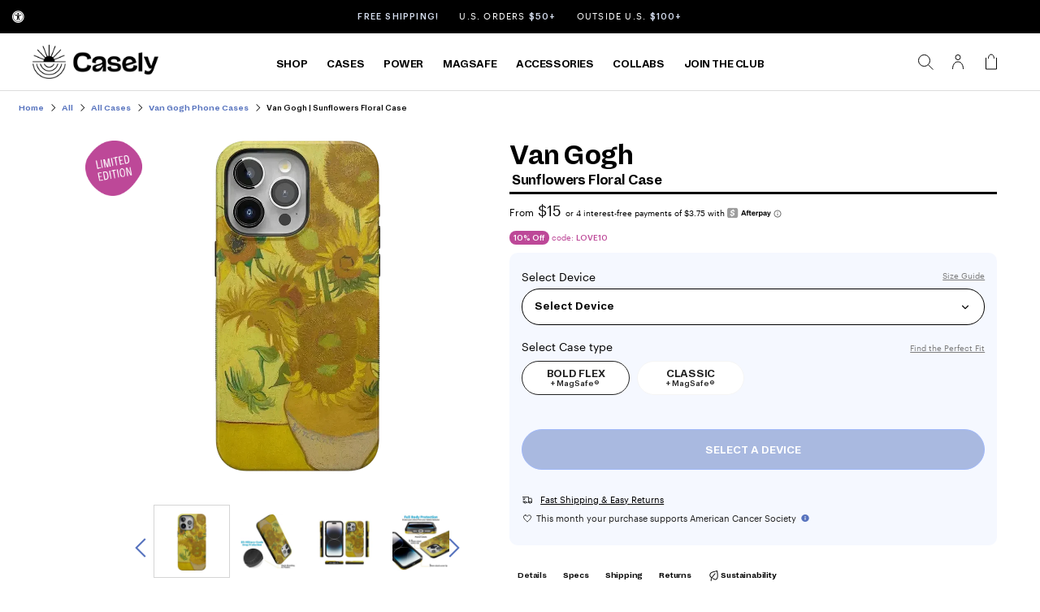

--- FILE ---
content_type: text/css
request_url: https://www.getcasely.com/cdn/shop/t/788/assets/power-pod-features.css?v=137266394106411990001768836021
body_size: 315
content:
.power-pod-features{background:#eef7ff;padding:80px 0}.power-pod-features .roww{display:flex;align-items:center;justify-content:space-between;flex-wrap:wrap}.power-pod-features h2{color:#000;text-align:center;font-family:Dia;font-size:36px;font-style:normal;font-weight:700;line-height:normal;letter-spacing:-2px;margin:0 0 30px}.power-pod-features .container{max-width:1270px;padding-inline:15px;margin-inline:auto}.power-pod-features .roww .col-30{max-width:30%;flex:0 0 30%}.power-pod-features .roww .col-40{max-width:40%;flex:0 0 40%}.power-pod-features .roww .col-30 .feature-box{display:flex;align-items:center;padding:60px 0;gap:30px}.power-pod-features .roww .col-30 .feature-box .icon.bg{width:65px;height:65px;padding:17.5px;flex:0 0 65px;display:flex;align-items:center;justify-content:center;border-radius:65px;background:#fff;box-shadow:0 10px 25px 0 #dfeffd}.power-pod-features .roww .col-40 img{width:auto;z-index:0;position:relative;max-height:50vh;padding:20px 0;height:auto}.power-pod-features .roww .col-30 .feature-box:nth-child(2){max-width:calc(100% - 45px);border-bottom:1px solid rgba(87,115,190,.19);border-top:1px solid rgba(87,115,190,.19)}.power-pod-features .roww .col-30.normal .feature-box:nth-child(2){margin-right:0;margin-left:auto}.power-pod-features .roww .col-30 .feature-box:last-child{border-bottom:0!important}.power-pod-features .roww .col-30.reverse .feature-box{flex-direction:row-reverse}.power-pod-features .roww .col-30.reverse .feature-box .feature-info{text-align:right}.power-pod-features .roww .col-30 .feature-box .feature-info .h4.feature-title{color:#5773be;font-family:dia;font-size:13px;font-style:normal;font-weight:500;line-height:16px;margin:0 0 10px}.power-pod-features .roww .col-30 .feature-box .feature-info .h3.the-feature{color:#000;font-family:Dia;font-size:12px;font-style:normal;font-weight:700;line-height:normal;letter-spacing:-.7px;margin:0}.power-pod-features .roww .col-30 .feature-box .feature-info .h3.the-feature span.highlight-text{display:block;color:#000;font-family:Dia;font-size:20px;font-weight:700;letter-spacing:-1.1px}.power-pod-features .roww .col-40 .image{position:relative;text-align:center}@media (min-width:768px) and (max-width:1150px){.power-pod-features .roww .col-40 .image::before{content:"";position:absolute;left:50%;transform:translateX(-50%);bottom:10px;border-radius:50%;background:#000;width:100%;height:24.264px;z-index:0;pointer-events:none;filter:blur(25px)}.power-pod-features .roww .col-30 .feature-box .icon.bg{width:60px;padding:15px;height:60px;flex:0 0 60px}.power-pod-features .roww .col-30 .feature-box .icon.bg img{max-width:30px!important;max-height:30px}.power-pod-features .roww .col-30 .feature-box{gap:14px;padding:40px 0}.power-pod-features .roww .col-40{max-width:30%;flex:0 0 30%}.power-pod-features .roww .col-30{max-width:35%;flex:0 0 35%}.power-pod-features{padding:60px 0}.power-pod-features h2{font-size:35px;margin:0 0 30px}.power-pod-features .roww .col-30 .feature-box:nth-child(2){max-width:calc(100% - 30px)}.power-pod-features .roww .col-30 .feature-box .feature-info .h3.the-feature span.highlight-text{font-size:18px}.power-pod-features .roww .col-30:last-child .feature-box:nth-child(2){padding-left:5px}}@media (max-width:767px){.power-pod-features .roww .col-40 .image::before{bottom:35px}.power-pod-features .roww .col-40 img{padding:20px; max-height: 40vh;}.power-pod-features .roww .col-30 .feature-box .feature-info .h3.the-feature span.highlight-text{font-size:18px}.power-pod-features .container{padding-inline:30px}.power-pod-features{padding:30px 0 20px}.power-pod-features h2{font-size:30px;letter-spacing:-1.6px;margin:0 0 30px}.power-pod-features .roww .col-30,.power-pod-features .roww .col-40{max-width:100%;flex:0 0 100%}.power-pod-features .roww .col-30 .feature-box{padding:20px 0}.power-pod-features .roww .col-30 .feature-box:nth-child(2),.power-pod-features .roww .col-30.normal .feature-box:nth-child(2){max-width:100%}.power-pod-features .roww .col-30.reverse .feature-box{flex-direction:inherit}.power-pod-features .roww .col-30.reverse .feature-box .feature-info{text-align:inherit}}@media (min-width:1025px) and (max-width:1650px){.power-pod-features .roww .col-40 .image::before{content:"";position:absolute;left:50%;transform:translateX(-50%);bottom:10px;border-radius:50%;background:#000;width:100%;height:24.264px;z-index:0;pointer-events:none;filter:blur(25px)}.power-pod-features{padding:60px 0}.power-pod-features .roww .col-30{max-width:33%;flex:0 0 33%}.power-pod-features .roww .col-40{max-width:34%;flex:0 0 34%}.power-pod-features .roww .col-30 .feature-box{padding:30px 0}}.flexbox.types{margin:auto auto 5px;max-width:100vw;width:max-content;white-space:nowrap;overflow-x:scroll;height:40px !important;overflow-y:visible!important;}.flexbox.types a{padding:0 4px 7px;margin:0 6px;font-family:dia;font-weight:500;letter-spacing:-.45px;color:#000;font-size:12px}.flexbox.types a.active{color:var(--blueberry);border-bottom:2.5px solid var(--blueberry)!important;overflow-y:visible;overflow-x:scroll}

--- FILE ---
content_type: text/css
request_url: https://www.getcasely.com/cdn/shop/t/788/assets/stylesheet.css?v=122968753030056114871768836021
body_size: 12108
content:
:root{--blueberry:#5773BE;--lightblueberry:#D6DFF3;--strawberry:#F46B6B;--lightstrawberry:#FCDADA;--raspberry:#BD4898;--lightraspberry:#F3D5E9;--grape:#8d6fab;--lightgrape:#e9e1ee;--kiwi:#479856;--lightkiwi:#d6ecdb;--offwhite:#FFFFFC;--white:#FFFFFF;--black:#000000;--grey:#7C7C7C;--lightgrey:#DDDDDD;--tint:#dbeede;--loop-onstore-button-padding: 17px 33px 16px;--loop-onstore-checkout-background: #5773BE;--loop-onstore-checkout-text-color: #fff;--loop-onstore-button-radius: 40px;--loop-onstore-button-gap: 10px;--loop-onstore-add-more-background: #fff;--loop-onstore-add-more-text-color: #000;--loop-onstore-add-more-border: #000;--loop-onstore-casing: uppercase}@font-face{font-family:dia;src:url(/cdn/shop/files/Dia-Bold_5b520cbd-ced0-4846-9960-737bd5c99a9f.woff2?v=1679588125) format("woff2");font-weight:500;font-display:swap}@font-face{font-family:dia;src:url(/cdn/shop/files/dia-light.woff2?v=1675883728) format("woff2");font-weight:300;font-display:swap}@font-face{font-family:graphik;src:url(/cdn/shop/files/Graphik-Medium_bc902b7b-b7a9-4459-a231-886838f2e770.woff2?v=1679588147) format("woff2");font-weight:500;font-display:swap}@font-face{font-family:graphik;src:url(/cdn/shop/files/Graphik-Regular_c5575d57-10cf-4c7e-a25f-2aedde6a4127.woff2?v=1679588147) format("woff2");font-weight:300;font-display:swap}@font-face{font-family:dia;src:url(/cdn/shop/files/Dia-Bold_5b520cbd-ced0-4846-9960-737bd5c99a9f.woff2?v=1679588125) format("woff2");font-weight:600;font-display:swap}@font-face{font-family:dia;src:url(/cdn/shop/files/Dia-Bold_5b520cbd-ced0-4846-9960-737bd5c99a9f.woff2?v=1679588125) format("woff2");font-weight:700;font-display:swap}@font-face{font-family:dia;src:url(/cdn/shop/files/Dia-Bold_5b520cbd-ced0-4846-9960-737bd5c99a9f.woff2?v=1679588125) format("woff2");font-weight:700;font-display:swap}@font-face{font-family:graphik;src:url(/cdn/shop/files/Graphik-Regular_c5575d57-10cf-4c7e-a25f-2aedde6a4127.woff2?v=1679588147) format("woff2");font-weight:400;font-display:swap}h1,.h1{font-size:40px;line-height:1;letter-spacing:-1px;font-family:dia,-apple-system,BlinkMacSystemFont,Segoe UI,Roboto,Oxygen,Ubuntu,Cantarell,Fira Sans,Droid Sans,Helvetica Neue,arial,sans-serif;font-weight:500;margin-bottom:20px;-webkit-font-smoothing:antialiased}@media (min-width: 864px){h1,.h1,h1 a,h1 span{margin-bottom:40px;letter-spacing:-1.5px}}h2,.h2,h2 a,h2 span,h2 div,h2 a span{font-family:dia,-apple-system,BlinkMacSystemFont,Segoe UI,Roboto,Oxygen,Ubuntu,Cantarell,Fira Sans,Droid Sans,Helvetica Neue,arial,sans-serif;font-weight:500;margin-bottom:10px;color:#000;-webkit-font-smoothing:antialiased;letter-spacing:-1.5px}@media (min-width: 864px){h2,.h2,h2 a,h2 span,h2 div,h2 a span{margin-bottom:15px}}h3,.h3{font-family:dia,-apple-system,BlinkMacSystemFont,Segoe UI,Roboto,Oxygen,Ubuntu,Cantarell,Fira Sans,Droid Sans,Helvetica Neue,arial,sans-serif;font-weight:500;letter-spacing:-.96px;margin-bottom:0;-webkit-font-smoothing:antialiased}@media (min-width: 864px){h3,.h3,h3 a,h3 div{letter-spacing:-1.28px}}h4,.h4,h4 a,h4 span,h4 div{font-family:dia,-apple-system,BlinkMacSystemFont,Segoe UI,Roboto,Oxygen,Ubuntu,Cantarell,Fira Sans,Droid Sans,Helvetica Neue,arial,sans-serif;font-weight:500;letter-spacing:-.72px;-webkit-font-smoothing:antialiased}@media (min-width: 864px){h4,.h4,h4 a,h4 span,h4 div{letter-spacing:-.8px}}h5,.h5,h5 a,h5 span,h5 div{font-family:dia,-apple-system,BlinkMacSystemFont,Segoe UI,Roboto,Oxygen,Ubuntu,Cantarell,Fira Sans,Droid Sans,Helvetica Neue,arial,sans-serif;font-weight:500;letter-spacing:-.64px;-webkit-font-smoothing:antialiased}@media (min-width: 864px){h5,.h5{letter-spacing:-.64px}}b,strong{font-weight:500!important;-webkit-font-smoothing:antialiased}@media screen and (min-width: 741px){h1{font-size:36px;line-height:1.5}h2,.h2{font-size:30px;line-height:1.5}h3,.h3{font-size:26px;line-height:1.5}h4,.h4{font-size:22px;line-height:1.5}h5,.h5{font-size:18px;line-height:1.5}h6,.h6{font-size:1em;line-height:1.5;-webkit-font-smoothing:antialiased;font-family:dia,sans-serif;letter-spacing:-.64px;font-weight:500}}@media screen and (max-width: 740px){.section-title{max-width:280px;margin-left:auto!important;margin-right:auto!important}section#navbar{text-align:center}h1{font-size:31px;line-height:1}h2,.h2{font-size:25px;line-height:1}h3,.h3{font-size:21px;line-height:1}h4,.h4{font-size:20px;line-height:1}h5,.h5{font-size:15px;line-height:1}h6,.h6{font-size:.95em;font-family:dia,sans-serif;letter-spacing:-.44px;font-weight:500}.product-template h1{font-size:24px}}p{font-size:14px;font-family:graphik,-apple-system,BlinkMacSystemFont,Segoe UI,Roboto,Oxygen,Ubuntu,Cantarell,Fira Sans,Droid Sans,Helvetica Neue,arial,sans-serif;letter-spacing:normal;font-weight:300}a[class*=btn],button,input[type=submit],input[type=button],.cta a,a[class*=button]{font-family:dia,-apple-system,BlinkMacSystemFont,Segoe UI,Roboto,Oxygen,Ubuntu,Cantarell,Fira Sans,Droid Sans,Helvetica Neue,arial,sans-serif;font-size:14px;font-weight:500;font-stretch:normal;font-style:normal;line-height:normal;letter-spacing:normal;text-align:center;text-transform:uppercase;-webkit-font-smoothing:antialiased;border-radius:40px}a span{font-family:graphik,arial,sans-serif}a span[class*=button]{font-family:dia,arial,sans-serif;-webkit-font-smoothing:antialiased}label,legend,i{font-family:graphik,-apple-system,BlinkMacSystemFont,Segoe UI,Roboto,Oxygen,Ubuntu,Cantarell,Fira Sans,Droid Sans,Helvetica Neue,arial,sans-serif}.dia-light{font-family:dia,arial,helvetica,arial,sans-serif!important;font-weight:300!important;text-transform:uppercase}.gridlock .row{width:92%;margin-left:auto;margin-right:auto}.gridlock .row:after{height:0;clear:both;content:"";display:block;line-height:0;visibility:hidden}.gridlock .row .row{width:102.08333333%;margin-left:-1.04166667%;margin-right:-1.04166667%}.gridlock .row [class*=desktop-],.gridlock .row [class*=max-],.gridlock .row [class*=min-],.gridlock .row [class*=tablet-]{float:left;margin-left:1.04166667%;margin-right:1.04166667%}.gridlock .row [class*=all-].contained,.gridlock .row [class*=desktop-].contained,.gridlock .row [class*=max-].contained,.gridlock .row [class*=min-].contained,.gridlock .row [class*=mobile-].contained,.gridlock .row [class*=tablet-].contained{margin-left:0;margin-right:0}.gridlock .row [class*=all-].right,.gridlock .row [class*=desktop-].right,.gridlock .row [class*=max-].right,.gridlock .row [class*=min-].right,.gridlock .row [class*=mobile-].right,.gridlock .row [class*=tablet-].right{float:right}@media screen and (min-width:500px){.gridlock .row{width:92%}}.gridlock .row [class*=all-].centered{float:none;margin-left:auto;margin-right:auto}@media screen and (max-width:739px){.gridlock .row .mobile-1{width:31.25%}.gridlock .row .mobile-2{width:64.58333333%}.gridlock .row .mobile-3{width:98.91666667%}.gridlock .row .mobile-push-1{margin-left:34.375%}.gridlock .row .mobile-push-2{margin-left:67.70833333%}.gridlock .row .mobile-small{width:41.25%}.gridlock .row .mobile-large{width:54.58333333%}.gridlock .row .mobile-half{width:47.91666667%}.gridlock .row .mobile-full{width:97.91666667%}.gridlock .row .mobile-push-half{margin-left:51.04166667%}.gridlock .row [class*=mobile-].centered{float:none;margin-left:auto;margin-right:auto}.mobile-hide{display:none!important}}@media screen and (min-width:740px) and (max-width:979px){.gridlock .row .tablet-small{width:14%}.gridlock .row .tablet-1{width:14.58333333%}.gridlock .row .tablet-2{width:31.25%}.gridlock .row .tablet-3{width:47.91666667%}.gridlock .row .tablet-4{width:64.58333333%}.gridlock .row .tablet-5{width:81.25%}.gridlock .row .tablet-6{width:97.91666667%}.gridlock .row .tablet-push-1{margin-left:17.70833333%}.gridlock .row .tablet-push-2{margin-left:34.375%}.gridlock .row .tablet-push-3{margin-left:51.04166667%}.gridlock .row .tablet-half{width:47.91666667%}.gridlock .row .tablet-full{width:97.91666667%}.gridlock .row [class*=tablet-].centered{float:none;margin-left:auto;margin-right:auto}}@media screen and (min-width:980px){.gridlock .row .desktop-small{width:14%;max-width:171px;text-align:center}.gridlock .row .desktop-1{width:6.25%}.gridlock .row .desktop-2{width:14.58333333%}.gridlock .row .desktop-3{width:22.91666667%}.gridlock .row .desktop-4{width:31.25%}.gridlock .row .desktop-5{width:39.58333333%}.gridlock .row .desktop-6{width:47.91666667%}.gridlock .row .desktop-7{width:56.25%}.gridlock .row .desktop-8{width:64.58333333%}.gridlock .row .desktop-9{width:72.91666667%}.gridlock .row .desktop-10{width:81.25%}.gridlock .row .desktop-11{width:89.58333333%}.desktop-12{width:97.91666667%}.gridlock .row .desktop-push-1{margin-left:9.375%}.gridlock .row .desktop-push-2{margin-left:17.70833333%}.gridlock .row .desktop-push-3{margin-left:26.04166667%}.gridlock .row .desktop-push-4{margin-left:34.375%}.gridlock .row .desktop-push-5{margin-left:42.70833333%}.gridlock .row .desktop-push-6{margin-left:51.04166667%}.gridlock .row .desktop-push-7{margin-left:59.375%}.gridlock .row .desktop-push-8{margin-left:67.70833333%}.gridlock .row .desktop-push-9{margin-left:76.04166667%}.gridlock .row .desktop-push-10{margin-left:84.375%}.gridlock .row .desktop-push-11{margin-left:92.70833333%}}header.scrollheader{background:#fff}.gridlock-fluid .row{width:98%}*{margin:0}.first{clear:left}.grid_wrapper{width:100%;display:grid;grid-template-columns:repeat(12,1fr);grid-row-gap:20px}.span-12{grid-column:auto/span 12;float:none!important;margin:0!important;width:100%!important}.span-11{grid-column:auto/span 11;float:none!important;margin:0!important;width:100%!important}.span-10{grid-column:auto/span 10;float:none!important;margin:0!important;width:100%!important}.span-10.push-1{grid-column:auto/span 10;float:none!important;margin-left:8.333%!important;width:100%!important}.span-9{grid-column:auto/span 9;float:none!important;margin:0!important;width:100%!important}.span-8{grid-column:auto/span 8;float:none!important;margin:0!important;width:100%!important}.span-7{grid-column:auto/span 7;float:none!important;margin:0!important;width:100%!important}.span-6{grid-column:auto/span 6;float:none!important;margin:0!important;width:100%!important}.span-5{grid-column:auto/span 5;float:none!important;margin:0!important;width:100%!important}.span-4{grid-column:auto/span 4;float:none!important;margin:0!important;width:100%!important}.span-3{grid-column:auto/span 3;float:none!important;margin:0!important;width:100%!important}.span-2{grid-column:auto/span 2;float:none!important;margin:0!important;width:100%!important}.span-1,.span-one-fifth{grid-column:auto/span 1;float:none!important;margin:0!important;width:100%!important}.span-5.push-1{grid-column:2/7;width:100%}.span-8.push-2{grid-column:3/11;width:100%}.span-6.push-3{grid-column:4/10;width:100%}@media screen and (min-width:741px) and (max-width:980px){.span-3{grid-column:auto/span 3!important}.span-4{grid-column:auto/span 4!important}.span-6,.span-9{grid-column:auto/span 6!important}}html{height:100%}body{font-family:graphik,-apple-system,BlinkMacSystemFont,Segoe UI,Roboto,Oxygen,Ubuntu,Cantarell,Fira Sans,Droid Sans,Helvetica Neue,arial,sans-serif;font-weight:300;font-kerning:none;color:#000;background:#fff;font-size:14px;-webkit-box-sizing:border-box;-moz-box-sizing:border-box;box-sizing:border-box;line-height:1em;-webkit-font-smoothing:auto;-webkit-text-size-adjust:100%;position:relative;max-width:100vw}*,.row,:after,:before,div,section{-webkit-box-sizing:border-box;-moz-box-sizing:border-box;box-sizing:border-box}input{font-family:graphik,arial,sans-serif;height:48px;line-height:normal;padding:0}img{max-width:100%;border:0}img[data-sizes=auto]{display:block;width:100%}.box-ratio{display:block;height:0;width:100%;overflow:hidden;background-color:#fff}.box-ratio img,.product .box-ratio,.product-index .box-ratio{background-color:#fff}.lazyload-fade{opacity:0;transition:opacity .2s}.flexslider .lazyload-fade{transition:opacity}.lazyload-fade.lazyloaded{opacity:1}.visually-hidden{display:none}a:hover,button:hover,input:hover{cursor:pointer!important}#logo a{color:#000;font-size:36px;float:left;font-family:Montserrat,montserrat,arial,arial,sans-serif;font-size:20;text-transform:uppercase;font-weight:700;text-decoration:none}a.site-header__cart-toggle{min-width:40px}@media screen and (min-width:981px){.coverheader,header.scrollheader{background:#fff}#phantom{height:111px!important}.rte-tab,nav.nav.c-tabs__tabs{max-width:600px}}strong{font-weight:500}em{font-style:italic}pre{font-size:13px;font-weight:500}.text-left{text-align:left}.text-center{text-align:center;display:block}.text-right{text-align:right}a{text-decoration:none;color:#5773be;outline:0;-webkit-transition:color .3s ease-in;-moz-transition:color .3s ease-in;-o-transition:color .3s ease-in;transition:color .3s ease-in}a:hover{color:#5773be;text-decoration:none}a:visited{text-decoration:none}a:focus{outline:0}dt{font-weight:500}ol{padding:0;margin-left:0;margin-bottom:20px;text-indent:0;list-style-position:inside}ul{padding:0;margin:0 0 20px;list-style:disc inside}blockquote{font-size:18px;line-height:24px;font-style:italic;padding-left:35px;color:#999;margin:20px 0}.rte ul{list-style-position:outside;margin-left:20px}hr{background:#e5e5e5;border:none;color:#e5e5e5;display:block;height:1px;margin-top:20px;width:100%}.clear{clear:both;display:block;overflow:hidden;visibility:hidden;width:0;height:0}.clearfix:after{content:".";display:block;height:0;clear:both;visibility:hidden}.no-js .no-fouc{visibility:visible}.no-js .box-ratio,.no-js .lazyload-fade,.no-js .load-wait,.no-js .product-thumbnails,.no-js .shifter-navigation,.no-js .no-js{display:none}.errors{background:#ffdede;border:1px solid red;padding:10px;line-height:19px;font-size:14px;margin-bottom:10px}.errors ul{list-style:none;margin:0}.errors li{margin-bottom:3px}.btn{cursor:pointer;display:inline-block;height:50px;margin:0;padding:17px 33px 16px;border-radius:40px!important;background-color:#fff;color:#000;border:1px solid #000;font-family:dia,sans-serif;font-size:14px;font-weight:700;font-stretch:normal;font-style:normal;line-height:normal;letter-spacing:normal;text-align:center;text-transform:uppercase;text-decoration:none}.btn-blue{border-radius:40px;background-color:var(--blueberry)!important;color:var(--white)!important;border:var(--blueberry) solid 1px!important;margin-bottom:10px}.btn-black,a.button,button.button[type=submit]{border-radius:40px;background-color:var(--black)!important;color:var(--white)!important;border:var(--black) solid 1px;margin-bottom:10px}.btn-hover:hover:not([disabled]){transform:translateY(-10%);cursor:pointer!important}.btn-hover-color:not([disabled]),.btn-hover:not([disabled]){transition:.3s}.btn:hover:not(.btn-hover-invert):not(.btn-hover):not([disabled]),.button:hover:not(.btn-hover-invert):not(.btn-hover):not([disabled]),button:hover[type=submit]:not(.btn-hover-invert):not(.btn-hover):not([disabled]){opacity:.8}.btn-gray,.btn:disabled,.btn[type=radio]:disabled+label{background-color:var(--lightgrey);color:var(--grey);border:var(--lightgrey) solid 1px!important;cursor:default;pointer-events:all!important}.btn-raspberry{border-radius:40px;background-color:var(--raspberry)!important;color:var(--white)!important;border:1px solid var(--raspberry)!important;margin-bottom:10px}.btn.add,.btn.add-button{max-width:100%;margin:0 0 20px}#checkout{width:100%;margin:0 0 20px}.cta .btn{border:1px}.button.full-width,button.full-width,input[type=button].full-width,input[type=reset].full-width,input[type=submit].full-width{width:100%;padding-left:0!important;padding-right:0!important;text-align:center}button::-moz-focus-inner,input::-moz-focus-inner{border:0;padding:0}a.button,a.button:visited{background:#000;border:none;text-align:center;-webkit-transition:background .3s,color .3s;-moz-transition:background .3s,color .3s;-o-transition:background .3s,color .3s;transition:background .3s,color .3s;-webkit-appearance:none;color:#fff;display:inline-block;font-size:11px;text-decoration:none;letter-spacing:.5px;text-transform:uppercase;cursor:pointer;margin-bottom:20px;line-height:normal;padding:14px;border-radius:5px;-webkit-border-radius:5px}.cta a,a[class*=btn],button,input{border-radius:5px;-webkit-border-radius:5px}a.button:hover{color:#fff;background:#5773be}::-moz-selection{background:#fff3c2}::selection{background:#fff3c2}form{margin-bottom:0}fieldset{margin-bottom:20px}input::placeholder{line-height:inherit}input[type=email],input[type=password],input[type=text],select,textarea{border:1px solid #ccc;padding:6px 4px;outline:0;-moz-border-radius:5px;-webkit-border-radius:5px;border-radius:5px;font-size:14px;color:#777;margin:0 0 20px;width:100%;max-width:100%;display:block;background:#fff;cursor:pointer;font-family:graphik,arial,sans-serif}select{padding:0}select::-ms-expand{display:none}input[type=email]:focus,input[type=password]:focus,input[type=text]:focus,textarea:focus{color:#444;-moz-box-shadow:0 0 3px rgba(0,0,0,.2);-webkit-box-shadow:0 0 3px rgba(0,0,0,.2);box-shadow:0 0 3px #0003}textarea{min-height:60px;min-width:300px;width:100%;border:1px solid #e5e5e5;height:200px;margin:0 0 40px;max-width:100%;padding:2% 17px;outline:0}label,legend{display:block;font-size:14px;margin-bottom:5px}::-webkit-input-placeholder{color:#000}:-moz-placeholder{color:#000}::-moz-placeholder{color:#000}:-ms-input-placeholder{color:#000}input[type=email],input[type=number],input[type=password],input[type=text],input[type=url]{width:100%;border:1px solid #e5e5e5;height:48px;line-height:48px;padding:0;margin:0 0 20px;max-width:100%;text-indent:17px;outline:0}.topbar{line-height:40px;background:#000}@media screen and (max-width:450px){.topbar>.row>#banner-message>p{line-height:40px;font-size:10px;letter-spacing:.5px}}.topbar p{margin-bottom:0}ul#cart{text-align:right;z-index:5;position:absolute;right:15px;top:20px;width:25vw!important;list-style:none;margin-top:0;white-space:nowrap;align-self:center}ul#cart li{display:inline-block;padding:0 5px;min-width:30px}ul#cart li a:last-child,ul#cart li:last-child{padding-right:0}ul#cart li a{display:inline-block;padding:0 5px}span.CartCount{padding:0 5px}a.site-header__cart-toggle i{width:24px;height:18px}.topbar ul#cart li a,ul#top_nav li a{color:#fff}#phantom{visibility:hidden}header{width:100vw;line-height:50px;top:0;z-index:20;-webkit-transition:background-color 1s linear;-moz-transition:background-color 1s linear;-o-transition:background-color 1s linear;-ms-transition:background-color 1s linear;transition:background-color 1s linear}.ignore-this{height:0!important;display:none!important}.scrollheader{position:relative}.coverheader{position:fixed}header ul{margin-bottom:0}#logo{vertical-align:middle;display:inline-block}.index .scrollheader #logo a,.index .scrollheader .nav-container .shifter-handle,.index .scrollheader .nav-container ul#cart li a,.index .scrollheader .nav-container ul#cart li select.currency-picker,.index .scrollheader ul#main-nav li a.top_level{color:#000!important}.index header{background:#fff}#logo img{vertical-align:middle;padding:10px 0;max-width:150px}#navigation{width:100%;position:relative}nav{text-align:left;align-self:center;z-index:6!important;margin:0;position:unset}ul#main-nav{list-style:none;text-align:left;margin:0 auto 0 0;width:fit-content}ul#main-nav li{display:inline-block;vertical-align:middle}ul#main-nav>li>a{font-size:12px;font-family:graphik,graphik,arial,sans-serif;font-weight:500;color:#000}ul#main-nav li a:hover{font-weight:500}.nav-container ul#cart li a:hover,ul#main-nav li a:hover{text-decoration:none;transform:translateY (-3px)}.nested{display:none;position:absolute;left:98%;background:#fff;top:-15px;padding:15px 10px 15px 20px;border:1px solid #eee}.nested li a{text-transform:none!important;font-size:14px!important}span.was .money{font-weight:300}.prod-price{display:inline-block}.mm-image{padding-top:15px}#search_reveal{position:relative;width:50%;margin:10px auto 20px;text-align:center}#search_reveal input#q{height:62px;margin-bottom:0;line-height:62px;border:1px solid #e5e5e5}/*! * Line Awesome 1.1.0 by @icons_8 - https://icons8.com/line-awesome * License - https://icons8.com/good-boy-license/ (Font: SIL OFL 1.1, CSS: MIT License) * * Made with love by Icons8 [ https://icons8.com/ ] using FontCustom [ https://github.com/FontCustom/fontcustom ] * * Contacts: * [ https://icons8.com/contact ] * * Follow Icon8 on * Twitter [ https://twitter.com/icons_8 ] * Facebook [ https://www.facebook.com/Icons8 ] * Google+ [ https://plus.google.com/+Icons8 ] * GitHub [ https://github.com/icons8 ] */@font-face{font-family:LineAwesome;src:url(line-awesome.eot?v=1.1.);src:url(line-awesome.eot??v=1.1.#iefix) format("embedded-opentype"),url(line-awesome.woff2?v=1.1.) format("woff2"),url(line-awesome.woff?v=1.1.) format("woff"),url(line-awesome.ttf?v=1.1.) format("truetype");font-weight:400;font-style:normal;font-display:block}@media screen and (-webkit-min-device-pixel-ratio:0){@font-face{font-family:LineAwesome;src:url(line-awesome.svg?v=1.1.#fa) format("svg");font-display:block}}.la{display:inline-block;font:1.33333333em/.75em LineAwesome;text-decoration:inherit;text-rendering:optimizeLegibility;text-transform:none;-moz-osx-font-smoothing:grayscale;-webkit-font-smoothing:antialiased;font-smoothing:antialiased;vertical-align:-15%}.la-lg{font-size:1.33333333em;line-height:.75em;vertical-align:-15%}.la-fw{width:1.28571429em;text-align:center}.la-ul{padding-left:0;margin-left:2.14285714em;list-style-type:none}.la-ul>li{position:relative}.la-li{position:absolute;left:-2.14285714em;width:2.14285714em;top:.14285714em;text-align:center}.la-li.la-lg{left:-1.85714286em}.la-spinner:before{content:"\f311"}.la-spin{-webkit-animation:2s linear infinite fa-spin;animation:2s linear infinite fa-spin}.la-border{padding:.2em .25em .15em;border:.08em solid #eee;border-radius:.1em}.pull-right{float:right}.li.pull-right{margin-left:.3em}@-webkit-keyframes fa-spin{0%{-webkit-transform:rotate(0);transform:rotate(0)}to{-webkit-transform:rotate(359deg);transform:rotate(359deg)}}@keyframes fa-spin{0%{-webkit-transform:rotate(0);transform:rotate(0)}to{-webkit-transform:rotate(359deg);transform:rotate(359deg)}}.la-user:before{content:"\f364"}.la-shopping-cart:before{content:"\f2fa"}.la-close:before{content:"\f191"}.la-angle-right:before{content:"\f112"}.la-search:before{content:"\f2eb"}.la-angle-left:before{content:"\f111"}.la-instagram:before{content:"\f24d"}.la-question-circle:before{content:"\f2cc"}.la-chevron-right:before{content:"\f186"}.la-chevron-up:before{content:"\f187"}.la-edit:before{content:"\f1c1"}.la-truck:before{content:"\f352"}.la-repeat:before{content:"\f2d9"}.la-heart-o:before{content:"\f234"}.la-heart:before{content:"\f233"}.la-check:before{content:"\f17b"}.la-arrow-circle-o-right:before{content:"\f11b"}.la-arrow-circle-right:before{content:"\f11d"}.la-arrow-left:before{content:"\f120"}.la-arrow-right:before{content:"\f121"}.la-arrows:before{content:"\f123"}.la-tag:before{content:"\f330"}.la-remove:before,.la-times:before{content:"\f342"}.la-info:before{content:"\f24a"}.la-info-circle:before{content:"\f24b"}.js-drawer-open{overflow:hidden;height:100%}.is-moved-by-drawer{transition:.4s cubic-bezier(.46,.01,.32,1)}.drawer{-webkit-transform:translateZ(0);will-change:transform;outline:0;display:none;position:fixed;overflow-y:auto;overflow-x:hidden;-webkit-overflow-scrolling:touch;top:0;bottom:0;z-index:22;color:#000;background-color:#fff;transition:.4s cubic-bezier(.46,.01,.32,1)}.drawer__header{display:table;height:70px;width:100%;margin-bottom:15px;border-bottom:1px solid #e5e5e5}.table-cell{display:table-cell;vertical-align:middle;width:50%}.drawer__header h3{margin-bottom:0}.drawer__close{text-align:right;float:right;cursor:pointer}html.js-drawer-open-right .page-wrap{pointer-events:none}span.fallback-text{display:none}.drawer .text-right{line-height:40px}.cart__checkout{width:100%}.ajaxcart__footer.row .text-center{clear:left}.index-section{width:100%;position:relative}.index-section section{padding-top:20px}.index-section:first-child section{padding-top:0}.index-section:last-child section{margin-bottom:0}.collection-block{padding-bottom:30px;display:block;float:left;width:100%}.collection-carousel{padding:0 10px}.collection-carousel .product{margin-bottom:0}.homepage-promo{margin-bottom:30px}.section-title,.section__title{text-align:center;float:none!important;width:100%;border-bottom:0;padding:0 0 5px;margin-bottom:5px;max-width:100vw;position:relative}.section-title h1,.section-title h2,.section-title h3,.product-section-title h1,.product-section-title h5{color:#000;margin-bottom:0}@media screen and (min-width:740px){.section-title h1,.section-title h5,.section__title h1,.product-section-title{min-width:fit-content!important;max-width:600px!important;border-bottom:3px solid #000;visibility:visible!important;text-align:center}.section-title h2,.section-title h4{padding:30px 0;min-width:fit-content!important;width:500px;max-width:90vw!important;visibility:visible!important;text-align:center}.section-title h3{min-width:fit-content!important;width:400px;max-width:90vw!important;visibility:visible!important;text-align:center}.section-title h2{font-size:36px}}.section-title h1,.section__title h1{margin:auto}.product .section-title h1{padding-top:10px;min-width:100%;line-height:1}.social-content{text-align:center}#content.custom-page-content{margin-bottom:0}.map-caption-inner{padding:30px}@media screen and (max-width:740px){.section-title h1,.section-title h2,.section-title h3,.section-title h4,.section-title h5{visibility:visible!important;text-align:center;max-width:90vw!important}.section-title h2{font-size:30px;padding:25px 0}.map-caption-inner{text-align:center}.product.mobile-half .ci .reveal .box-ratio{padding-bottom:100%!important}}.collection-list-template #breadcrumb,.product-page #breadcrumb{margin-bottom:0!important}.text-with-image{display:inline-block;float:none!important;vertical-align:middle;margin-left:-2px!important}.text-with-image.text_section{display:inline-block;float:none!important;vertical-align:middle;padding:15px}.image-with-text-wrapper.grid_wrapper{align-items:center}.text-with-image.text_section h2.sections,.text_section .rte{text-align:left;margin-left:0}.text-with-image.text_section.text-centered .rte,.text-with-image.text_section.text-centered h2.sections{text-align:center}@media screen and (max-width:740px){.span-4,.span-6{grid-column:auto/span 6!important}.span-9{grid-column:auto/span 12!important}.span-3{grid-column:auto/span 6!important}.product-loop .mobile-half,.product-page .mobile-half{grid-column:auto/span 6!important;width:100%}.product-loop .mobile-3,.product-page .mobile-3{grid-column:auto/span 12!important;width:100%}.image-with-text-wrapper h3{margin-top:15px}.text-with-image.text_section.desktop-4,.text-with-image.text_section.desktop-6,.text-with-image.text_section.desktop-8{width:100%!important}.image-right{display:none}.mobile-image .image-right{display:block}}@supports (display:grid){@media screen and (max-width:740px){.image-with-text-wrapper.grid_wrapper{width:100%;display:grid;grid-template-columns:repeat(3,1fr);grid-row-gap:20px}.image-with-text-wrapper.grid_wrapper .span-3,.image-with-text-wrapper.grid_wrapper .span-4,.image-with-text-wrapper.grid_wrapper .span-6,.image-with-text-wrapper.grid_wrapper .span-8{grid-column:auto/span 3!important}}}.image-column{margin-bottom:20px}.ci a:focus{outline:0!important}span.red{top:70px;padding:10px;text-align:center;width:100vw;color:#fff;font-size:6px;z-index:10;text-transform:uppercase}@media screen and (min-width:981px) and (max-width:1360px){#logo{height:100px;overflow:hidden;width:180px!important}#logo div{margin-left:10px!important}ul#main-nav{padding-left:10px!important}}@media screen and (min-width:1361px){#logo{height:100px;overflow:hidden;width:230px!important}#logo div{margin-left:30px!important}}.dropdown a:hover h4,.dropdown a:hover h5,.dropdown a:hover p.nav_subheader{color:var(--blueberry);border-color:var(--blueberry)}.exclusive{font-size:9px;color:#696969}li.desktop-2.product-index.join:hover{background:#5773be!important;cursor:pointer}a.join-button:hover,a.join:hover a.join-button,a.join:hover i.la,i.la-arrow-circle-right.la:hover,li.desktop-2.product-index.join:hover a.join-button,li.desktop-2.product-index.join:hover i.la{color:#fff!important}.desktop-2.product-index.join>a.join-button{margin-bottom:5px;line-height:18px;font-size:18px!important;font-weight:500;text-align:center;display:block;color:#000;padding-bottom:0!important;transition:none}.desktop-2.product-index.join{border-radius:100px!important;width:110px!important;height:110px!important;text-align:center!important;background:#e9e9e9;margin-top:50px!important}.la.la-arrow-circle-right{color:#000}.la.la-truck{margin-right:5px}.info-bar-wrapper{width:100vw!important;margin-left:0;margin-right:0}.feature-icons h4{padding:10px;margin:auto}canvas{display:none}@media screen and (min-width:750px){.rc_medium-up-max-width-half,.rc_medium-up-max-width-half.rc_mx-auto{max-width:100vw!important;width:500px}}#text::-webkit-scrollbar{height:5px;width:30px}#text::-webkit-scrollbar-track{box-shadow:inset 0 0 5px #d1d1d1;border-radius:100px}#text::-webkit-scrollbar-thumb{background:#a5a5a5;border-radius:100px}a.join-button:hover{color:#fff!important}span.sale-span b,span.sale-span2 b{font-family:dia,sans-serif;-webkit-font-smoothing:antialiased;font-weight:500}p.sale-offer{margin-bottom:10px}p.mobile-3.desktop-12.tablet-6.sale-offer span.sale-span,p.mobile-3.desktop-12.tablet-6.sale-offer span.sale-span2{margin-top:10px;margin-bottom:10px;padding:5px 5px 7px 2px;border-radius:6px;background:#bd4898;color:#fff;margin-right:5px;width:fit-content;overflow:hidden}p.mobile-sale-text{font-family:dia,sans-serif;-webkit-font-smoothing:antialiased;font-weight:500}section.homepage-instagram h2 a,section.homepage-products h2 a{letter-spacing:-1.5px}@media only screen and (max-width:960px){li.mm-link{font-family:dia,sans-serif;font-weight:500;-webkit-font-smoothing:antialiased}}#full-width-filter .filter{width:fit-content!important;vertical-align:text-top}.members-only{font-family:dia,sans-serif;font-weight:300;letter-spacing:0!important;font-size:14px!important}button.loop-onstore__back{max-width:fit-content}div#loop-onstore{background:#d7dff0;border-top:1px solid #ddd}div#loop-onstore p,div#loop-onstore span{color:#000}.info-bar-item{height:100%;display:table-cell!important;vertical-align:middle;text-align:center}.info-bar-content{position:relative}.narrow-page{max-width:700px;margin:auto}.narrow-page li,.narrow-page p{line-height:24px;font-size:15px;margin-bottom:20px}@media screen and (max-width:740px){.only-mobile-hide{display:none!important}}@media screen and (min-width:741px){.mobile-image{display:none}}.search-content{text-align:center;padding:10px}#q{text-transform:uppercase;font-size:12px}#pagination{clear:left;text-align:center;margin-top:20px;margin-bottom:20px}#pagination .current,#pagination a{height:48px;line-height:48px;padding:0 20px;width:auto;width:initial;margin-bottom:0;text-align:center;display:inline-block;margin-left:-2px;margin-right:-2px}#pagination a{background:#fff;color:#727272}#pagination a:hover{text-decoration:none;background:#5773be}#pagination .current{background:0 0}#pagination .count{display:block;margin-bottom:15px}#breadcrumb{display:flex!important;list-style:none!important;text-align:left;color:#000;line-height:1.5;font-weight:500;align-items:center;padding:10px}ul#breadcrumb span.page-title{font-size:10px}ul#breadcrumb a span:not(.page-title){font-family:dia,sans-serif;-webkit-font-smoothing:antialiased;font-size:11px;white-space:nowrap;font-weight:500}#breadcrumb a span,#breadcrumb span{margin-right:5px}ul#breadcrumb .la.la-angle-right{font-size:12px}ul#breadcrumb li{line-height:normal}.scrollup{width:30px;height:30px;opacity:.3;position:fixed;bottom:40vh;right:20px;display:none;z-index:3;text-align:center}.scrollup:hover{text-decoration:none;opacity:.7;-webkit-transition:opacity 1s ease-in-out;-moz-transition:opacity 1s ease-in-out;-o-transition:opacity 1s ease-in-out;-ms-transition:opacity 1s ease-in-out;transition:opacity 1s ease-in-out}iframe{width:100%}.shifter-open{overflow:hidden}.shifter-navigation{display:none;opacity:0;top:79px;text-align:left;left:-100vw;transition:1s}.shifter-enabled .shifter-page{min-height:100%;position:relative;z-index:1;background:#fff;display:block;overflow:hidden}.shifter-enabled .shifter-navigation{width:100vw;height:100%;position:fixed;top:20px;z-index:0;background:#fff;display:block;overflow:auto;pointer-events:none;-webkit-transition:opacity 1ms linear .2s,-webkit-transform .2s;transition:1s,_ 1s;right:0;-webkit-transform:translate3D(0,0,0);-ms-transform:translate3D(0,0,0);transform:translateZ(0)}@media screen and (min-width:982px){nav.shifter.shifter-navigation{display:none;opacity:0}}.shifter-enabled .shifter-header,.shifter-enabled .shifter-navigation,.shifter-enabled .shifter-page{-webkit-backface-visibility:hidden;backface-visibility:hidden}.shifter-enabled .shifter-handle{cursor:pointer;display:block}@media screen and (max-width:750px){.shifter-enabled.shifter-left.shifter-open header #banner-message{visibility:hidden}}.shifter-enabled.shifter-left .shifter-navigation{right:100vw;top:50px;transition:1s;z-index:1000000!important;opacity:1}.shifter-open .shifter-navigation{pointer-events:all;-webkit-transform:translate3D(100vw,0,0);-ms-transform:translate3D(100vw,0,0);transform:translate3D(100vw,0,0);-webkit-transition:opacity 1ms linear,-webkit-transform .2s;transition:opacity 1ms linear,transform .2s;right:0}.shifter-page{transition:.4s cubic-bezier(.46,.01,.32,1)}.accordion-toggle,.accordion-toggle2{cursor:pointer}.accordion-content,.accordion-content2{display:none}.accordion-content.default,.accordion-content2.default{display:block}nav.shifter-navigation ul{list-style:none;position:absolute;width:100vw}nav.shifter-navigation ul.sub{margin-top:0!important}.shifter-navigation input#q{margin-left:10px}.shifter-navigation form,.shifter-navigation input#q{margin-bottom:0;display:flex;align-items:center;width:95vw}a.fr{float:right;font-size:10px;padding-top:5px}.flex-container a:active,.flex-container a:focus,.flexslider a:active,.flexslider a:focus{outline:0}.flex-control-nav,.flex-direction-nav,.slides{margin:0;padding:0;list-style:none}.c-offcanvas{transform:translateZ(0);-webkit-backface-visibility:hidden;backface-visibility:hidden;position:fixed;min-height:100%;max-height:none;top:0;display:block;background:#fff;overflow-x:hidden;overflow-y:auto}.c-offcanvas,.c-offcanvas-bg.c-offcanvas-bg--push,.c-offcanvas-bg.c-offcanvas-bg--reveal,.c-offcanvas-content-wrap{transition:transform .3s cubic-bezier(.4,0,.6,1)}.c-offcanvas.is-open{transform:translateZ(0);visibility:visible}.c-offcanvas--opening{transition-timing-function:cubic-bezier(.4,0,.6,1)}.c-offcanvas.is-closed{max-height:100%;overflow:hidden;visibility:hidden;box-shadow:none}.c-offcanvas--overlay{z-index:1080}.c-offcanvas-bg{position:fixed;top:0;height:100%;width:100%;z-index:1079;left:-100%;background-color:transparent;transition:background-color .4s cubic-bezier(.23,1,.32,1)}.c-offcanvas-bg.is-animating,.c-offcanvas-bg.is-open{left:0;background-color:#000000ad;visibility:visible}.c-offcanvas-bg.is-closed{visibility:hidden}.c-offcanvas--left{height:100%;width:25em;transform:translate3d(-25em,0,0)}.c-offcanvas--right{height:100%;width:25em;right:0;transform:translate3d(25em,0,0)}.c-offcanvas--top{left:0;right:0;top:0;height:12.5em;min-height:auto;width:100%;transform:translate3d(0,-12.5em,0)}.c-offcanvas--bottom{top:auto;left:0;right:0;bottom:0;height:12.5em;min-height:auto;width:100%;transform:translate3d(0,12.5em,0)}.c-offcanvas--reveal{z-index:0;transform:translateZ(0)}.c-offcanvas--push{z-index:6}.c-offcanvas--push--opening{transition-timing-function:cubic-bezier(0,0,.2,1)}.c-offcanvas-content-wrap{z-index:3}.slick-dots{position:absolute;bottom:10px;right:10px;display:block;padding:0;margin:0;list-style:none;text-align:center}.slick-dots li{position:relative;display:inline-block;width:20px;height:20px;padding:0;cursor:pointer}.slick-dots li button{font-size:0;line-height:0;min-width:initial;display:block;width:20px;height:20px;padding:5px;cursor:pointer;color:transparent;border:0;outline:0;background:0 0;margin-bottom:0}.slick-dots li button:focus,.slick-dots li button:hover{outline:0}.slick-dots li button:focus:before,.slick-dots li button:hover:before{opacity:1}.slick-dots li button:before{font-family:LineAwesome;font-size:30px;line-height:20px;position:absolute;top:0;left:0;width:20px;height:20px;content:"\2022";text-align:center;opacity:.25;color:#000;-webkit-font-smoothing:antialiased;-moz-osx-font-smoothing:grayscale}.slick-dots li.slick-active button:before{opacity:.75;color:#000}.slick-slider{position:relative;display:block!important;box-sizing:border-box;-webkit-user-select:none;-moz-user-select:none;-ms-user-select:none;user-select:none;-webkit-touch-callout:none;-khtml-user-select:none;-ms-touch-action:pan-y;touch-action:pan-y;-webkit-tap-highlight-color:transparent}.slick-list{position:relative;display:block;overflow:hidden;margin:0;padding:0}.slick-list:focus{outline:0}.slick-slider .slick-list,.slick-slider .slick-track{-webkit-transform:translate3d(0,0,0);-moz-transform:translate3d(0,0,0);-ms-transform:translate3d(0,0,0);-o-transform:translate3d(0,0,0);transform:translateZ(0)}.slick-track{position:relative;top:0;left:0;display:block;margin-left:auto;margin-right:auto}.slick-track:after,.slick-track:before{display:table;content:""}.slick-track:after{clear:both}.slick-loading .slick-track{visibility:hidden}.slick-slide{display:none;float:left;height:fit-content!important;min-height:1px}.slick-slide img{display:block}.slick-slide.slick-loading img{display:none}.slick-initialized .slick-slide{display:block}.slick-loading .slick-slide{visibility:hidden}.slick-vertical .slick-slide{display:block;height:auto;border:1px solid transparent}.slick-arrow.slick-hidden{display:none}@media (min-width:741px){.product-main-image{position:absolute;overflow:hidden;width:100%;top:0;left:0;visibility:hidden}.product-image-container{position:relative;overflow:hidden;height:0!important;width:100%}.product-main-image.selected{visibility:visible;text-align:center;height:fit-content}.product-thumbnail{cursor:pointer;border:1px solid transparent;min-height:86px;padding:10px 0;margin:0 10px}}@media (max-width:740px){.product-image-container{padding-bottom:unset!important;width:100vw;display:block;margin:auto;text-align:center;overflow:hidden}.product-photos .slick-slide{position:relative}.product-image-container .slick-list,.product-image-container .slick-track{min-height:100vw;height:auto}.slick-active .product-main-image{visibility:visible;display:block!important}.slick-slide .product-main-image{width:100vw}}.hide{display:none}#loader-color .loader{position:absolute;margin:0 auto;width:40px;top:calc(50% - 20px);left:calc(50% - 20px)}#loader-color.loader:before{content:"";display:block;padding-top:100%}.circular{animation:2s linear infinite rotate;height:60px;transform-origin:center center;width:60px;position:absolute;top:0;bottom:0;left:0;right:0;margin:auto}.path{stroke-dasharray:1,200;stroke-dashoffset:0;animation:1.5s ease-in-out infinite dash,6s ease-in-out infinite color;stroke-linecap:round}@keyframes rotate{to{transform:rotate(360deg)}}@keyframes dash{0%{stroke-dasharray:1,200;stroke-dashoffset:0}50%{stroke-dasharray:89,200;stroke-dashoffset:-35px}to{stroke-dasharray:89,200;stroke-dashoffset:-124px}}@keyframes color{0%,to{stroke:#ead5e1}40%{stroke:#aee0c5}66%{stroke:#d7dff0}80%,90%{stroke:#ffb100}}a.text-m{font-family:Graphik,sans-serif!important;font-size:10px!important;letter-spacing:.5px;line-height:14px!important;margin-left:5px!important;text-transform:uppercase;font-weight:500}@media screen and (max-width:1134px){ul#main-nav{overflow-x:clip;white-space:nowrap}}div.section-title h3,div.section-title.row h2{margin:auto!important}@media screen and (max-width:1220px){.cart-words,.short-des{display:none}}@media screen and (min-width:980px){p.theme-error{max-width:175px}}@media screen and (min-width:981px){.mobile-only{display:none!important}div#sticky-item{max-width:600px}.collab-bubble{font-size:8.5px;font-weight:500;background:var(--lightblueberry);color:var(--blueberry);padding:3px 5px;margin:8px auto;border-radius:20px;max-width:fit-content}}@media screen and (max-width:980px){#logo{margin:auto}.mobile-only{display:unset}.index .coverheader #navigation,.index .coverheader .nav-container{background-color:#5773be}.index .section-title{padding:0 0 15px;margin-bottom:10px}div#logo-spacer{display:none}.shifter-enabled .shifter-handle{cursor:pointer;display:block;width:44px;height:44px}span.CartCount{font-size:15px;padding:0 2px}span.shifter-handle{text-align:left;margin-left:10px}#logo a{float:none}#logo img{max-width:130px}.mobile-hide,.nav-container nav,.nav-container ul#cart,header nav{display:none!important}.topbar{line-height:40px}#sidebar.open{display:block}#sidebar ul li{padding:5px 0}.product-info .rte{display:none}div#navigation{height:54px}button#accessiblyAppDialogButton{display:contents;margin-top:5px}#accessiblyAppWidgetButton.top-left{left:20px!important;top:72.5px!important;position:absolute!important;z-index:2!important}}@media screen and (max-width:740px){#breadcrumb li a span{font-size:9px;display:contents;letter-spacing:0}#breadcrumb,ul#password-icons{display:none}.page-wrap{overflow:hidden}#sidebar{background:0 0}div#banner-message{text-align:center}.caption-inners{padding:0}.index-section section{padding-top:15px}.index-section:first-child section{padding-top:0}.index-section:last-child section{margin-bottom:0}.flex-caption h2.slide-title{font-size:18px}.flex-caption p.caption{font-size:14px!important}.flex-caption .cta{display:inline-block;margin-top:10px}.flex-caption .cta a,.flex-caption.slide1,.flex-caption.slide2,.flex-caption.slide3,.flex-caption.slide4,.flex-caption.slide5{text-align:center}.flex-caption .caption-inners{width:100%;text-align:center}.fr,.mobile-none,.product-modal,a.scrollup,ul#main-nav{display:none!important}.homepage-promo{padding:15px 0}.product-info{display:none}.product-info-mobile{display:block}.share-icons .inner-wrapper-sticky{margin-top:0}.product-info-mobile h3,.product-info-mobile h4{letter-spacing:initial;font-weight:300;font-size:12px}.add{margin:0 auto 20px!important}.selector-wrapper .quantity-increment{width:50px}.selector-wrapper input.js-qty__num{max-width:80px}.single-option-selector{width:100%!important}.share-icons a{display:inline-block;width:33.3333%;margin:0 -2px;height:40px;line-height:46px}.homepage-instagram .instagram-image{width:100%;padding:0;margin:0;float:left}#sidebar.open{display:block}#sidebar ul li{padding:5px 0}p.product-note{text-align:center}#page-sidebar{margin-top:20px;text-align:center}.first{clear:none}.product:not(.mobile-fourth):nth-child(odd){clear:left}.what-is-it{text-align:center}.map-section .placeholder-svg,.map-section-wrapper,.placeholder-background{height:auto!important}#product-description,.map-section-content{text-align:center}.variant-sku{display:block;text-align:center}.product-qty.selector-wrapper label,img.zoomImg{display:none}.text-summary{font-size:11px;font-family:dia,-apple-system,BlinkMacSystemFont,Segoe UI,Roboto,Oxygen,Ubuntu,Cantarell,Fira Sans,Droid Sans,Helvetica Neue,sans-serif!important;font-weight:500;color:#767676!important;-webkit-font-smoothing:antialiased}}@media screen and (max-width:600px){.small-mobile-hide{display:none!important}}@media screen and (min-width:601px){.small-mobile-only{display:none!important}}.navigation-products:hover a.subtle-product-title,.rec-product.product-block:hover h3{text-decoration:underline}#shopping-cart span.afterpay-text2{font-size:11px!important}img.afterpay-logo{max-width:85px!important;filter:grayscale(100%)}.product-block .cmoney,.product-block .money{font-size:10.5px;text-transform:Capitalize;font-weight:400;display:inline-flex;column-gap:5px;justify-content:center}.product-block .was-listing .money{text-decoration:line-through}.more-devices-link a{color:#767676!important;font-size:.85714em}.swatch label:hover{border-color:#ddd;color:#222;background-color:#f5f5f5}span.afterpay-logo.brand-afterpay.type-badge.black-on-mint{filter:grayscale(1)}.span-12.product-loop.is_infinite{display:block;overflow:hidden}.swatch .swatch-element.soldout .crossed-out{display:block}.swatch .swatch-element .crossed-out,.swatch input{display:none}.swatch .soldout input:checked+label{color:#ccc}.la-refresh:before{content:"\f2d5"}.la-copy:before{content:"\f1a7"}.la-minus:before{content:"\f28e"}.la-plus:before{content:"\f2c2"}.la-leaf:before{content:"\f25c"}.slick-slide .ci .reveal .box-ratio{padding-bottom:100%}.slick-slide .ci .reveal .box-ratio img{height:auto}li.product-index{text-align:center}.isp_product_title,h2.collection-item__title,h3.collection-item__title{color:#000;margin-bottom:3px;font-size:14px;font-weight:500;letter-spacing:-.2px;text-transform:initial;line-height:1.5}.product-block{text-align:center}.accessibly-app-icon-logo:before{color:#fff!important}.p-s{font-family:graphik,sans-serif;font-weight:300;font-size:11px;line-height:16.5px}.p-l{font-family:graphik,sans-serif;font-weight:300;font-size:16px;line-height:20px}.label-1{font-family:dia,sans-serif;font-weight:500;font-size:14px;letter-spacing:-.42px;text-transform:uppercase}.label-2{font-family:dia,sans-serif;font-weight:500;font-size:14px;letter-spacing:-.28px}.blk-txt{color:var(--black)}.shopify-section{width:100vw}.crossed-out{position:absolute;width:100%;height:100%;left:0;top:0;z-index:1;filter:grayscale(1);opacity:50%;-webkit-border-radius:100px;-moz-border-radius:100px;border-radius:100px}a#rewards-tab{border-radius:10px 10px 0 0}@media (max-width:981px){header.coverheader .Header__logo img{filter:invert(1);height:auto;width:100px}.coverheader .Nav__url g,.coverheader .Nav__url g path,.coverheader svg.Header__menu g{stroke:#fff}.coverheader span#CartCount{background:var(--raspberry)}.Header__container,.Header__logo img,header,span#CartCount{transition:.2s}header.coverheader .Header__container{height:50px!important;background:var(--blueberry)!important}}header li{-moz-osx-font-smoothing:grayscale;-webkit-font-smoothing:antialiased;box-sizing:border-box;font-style:normal;font-stretch:normal;font-weight:300;margin:0;padding:0;font-size:10px;line-height:10px;scroll-margin-top:70px}.section-header{position:sticky;top:-70px;z-index:10;transition:.3s}.section-header.show{top:0}.Header{box-shadow:0 0 #0000;transition:box-shadow .3s}.Header .active-search,.Header .overlay,.Header .overlay--search{z-index:-1}.Header__container{display:-ms-flexbox;display:flex;-ms-flex-align:center;align-items:center;height:60px;padding:0 20px;z-index:2;position:relative;background:var(--white)}.Header__menu{cursor:pointer}.Header__menu-icon{margin-right:10px}.Header__close{display:none;cursor:pointer}.Header__menu-icon.active .Header__close{display:block}.Header__menu-icon.active .Header__menu{display:none}.Header__left--mobile{display:-ms-flexbox;display:flex;-ms-flex-align:center;align-items:center;-ms-flex-pack:start;justify-content:flex-start;height:100%}.Header__left--mobile div{-ms-flex-align:center;align-items:center;display:-ms-flexbox;display:flex}.Header__left--mobile.active .Header__menu{display:none}.Header__left--mobile.active .Header__close{display:block}.Header__logo{width:calc(400% / 12);margin-right:auto;margin-left:auto;margin-bottom:0;text-align:center;letter-spacing:-1.85px}.Header__logo--url{display:-ms-flexbox;display:flex;-ms-flex-align:center;align-items:center;font-size:30px;font-family:dia,sans-serif;color:var(--black);text-decoration:none;font-weight:700;-ms-flex-pack:center;justify-content:center;letter-spacing:-1.85px}.Header__logo img{height:100%;max-width:120px;width:100%;margin:auto}.Header__right{width:calc(400% / 12)}@media (min-width:981px){.Header .active-search{z-index:-1}.Header__container{padding:0 40px;height:70px;display:-ms-grid;display:grid;-ms-grid-columns:auto;grid-template-columns:auto 1fr auto;z-index:unset}.Header__right{max-width:155px;width:100%}.Header__logo{width:155px}.Header__logo img{max-width:unset;margin-right:initial}.Header__left--mobile{display:none}.Header__desktop{display:-ms-flexbox;display:flex;-ms-flex-pack:center;justify-content:center}}.Nav__item{position:relative;margin-right:30px}.Nav__right{padding-left:57px;display:-ms-flexbox;display:flex;-ms-flex-pack:end;justify-content:flex-end;-ms-flex-align:center;align-items:center;list-style:none}.Nav__right .Nav__item{margin-right:10px;width:initial}.Nav__right .Nav__item:after,.Nav__right .Nav__item:before{display:none}.Nav__right .Nav__search{margin-right:20px}.Nav__search{margin-left:0;display:-ms-flexbox;display:flex;-ms-flex-align:center;align-items:center}.Nav__search button{-webkit-appearance:none;background:0 0;border:0;padding:0;display:-ms-flexbox;display:flex;cursor:pointer}.Nav__search a{height:100%;display:-ms-flexbox;display:flex;-ms-flex-align:center;align-items:center}.Nav__search a:after{position:absolute;content:"";width:100%;height:2px;bottom:0;left:0;background:0 0;transition:.3s}.Nav__search a.active:after{background:var(--blueberry)}.Nav__right .Nav__account{margin-right:20px}.Nav__cart--count{display:-ms-flexbox;display:flex;height:16px;width:16px;background:var(--blueberry);border-radius:50%;color:#fff;-ms-flex-pack:center;justify-content:center;-ms-flex-align:center;align-items:center;font-family:graphik,sans-serif;font-size:12px!important;font-weight:500;letter-spacing:-1px;position:absolute;bottom:-5px;right:-5px}.Nav__cart--count.hide{display:none}.no-list-style{list-style:none}h1.Header__logo a{margin-bottom:0}p.shadow{text-shadow:1px 1px 5px #000;color:#fff}a:hover p.shadow{text-decoration:underline}.Nav__list__title.h5.blk-txt.text-nounderline{white-space:nowrap}@media (min-width:1200px){.Nav__list__child--1{margin-left:calc(8900% / 1200)}}@media (min-width:981px) and (max-width: 1220px){li.Nav__list__child.Nav__list__child--2{display:none}}@media (min-width:981px){.Nav__grandchild__item--extra{display:none}.Nav__grandchild__items.is-open .Nav__grandchild__item--extra{display:list-item}.Nav__grandchild__toggle{background:none;border:0;padding:.5rem 0;font:inherit;text-decoration:underline;cursor:pointer}.Nav_grandchild__items_list{overflow-y:auto;max-height:300px;scrollbar-width:thin;scrollbar-gutter:stable;-webkit-overflow-scrolling:touch}.Nav_grandchild__items_list::-webkit-scrollbar{width:8px}.Nav_grandchild__items_list::-webkit-scrollbar-thumb{background:#00000040;border-radius:8px}.Nav_grandchild__items_list::-webkit-scrollbar-track{background:transparent}li.Nav__grandchild__item{whites-space:nowrap}.Nav__item__main{height:67px;display:-ms-flexbox;display:flex;-ms-flex-align:center;align-items:center;padding:10px 12px 0;border-bottom:3px solid transparent;margin-bottom:1px}.Nav__item__title{margin-bottom:0}.Nav__item__child{margin-right:auto}.Nav__item__list{margin-top:0}.Nav__item__list li{margin-bottom:10px}.Nav__item__main:hover .Nav__list{opacity:1;visibility:visible;z-index:1;display:block}.Nav__list{opacity:0;visibility:hidden;position:absolute;z-index:0;display:none;top:100%;padding:30px 40px;background:#fff;left:0;width:100%;box-shadow:inset 0 2px 4px #0000001a;margin-top:-2px}.Nav__list__container{max-width:1400px;margin:0 auto;display:-ms-flexbox;display:flex}.Nav__list__container>.Nav__list__child:not(:first-child){margin-left:30px}.Nav__list__child--1 .Nav__list__grandchild{display:-ms-grid;display:grid;-ms-grid-columns:auto;grid-template-columns:auto}.Nav__list__title{padding-bottom:14px;border-bottom:1px solid rgba(0,0,0,.2);display:block;width:100%}.Nav__list__grandchild{margin-top:15px}.Nav__grandchild__list{white-space:nowrap;margin-right:10px;margin-bottom:8px}.Nav__grandchild__list:last-child{margin-right:0;grid-column:9/auto}.Nav__grandchild__items{margin-top:8px;padding-right:10px}.Nav__grandchild__item{margin-bottom:8px}.Nav__grandchild__item--arrow{column-span:all;padding-top:5px}.Nav__grandchild__item--arrow a{font-weight:500;display:-ms-flexbox;display:flex;-ms-flex-align:center;align-items:center}.Nav__megamenu{position:absolute;opacity:0;visibility:hidden;top:100%;background:#fff;width:100%;left:0;display:-ms-flexbox;display:flex;padding:40px 50px;box-shadow:inset 0 2px 4px #0000001a;margin-top:-2px}.Nav__megamenu__container{max-width:1200px;width:100%;margin:0 auto;display:-ms-flexbox;display:flex}.Nav__item__main:hover{border-bottom:3px solid var(--blueberry)}.Nav__item__main:hover .Nav__megamenu{opacity:1;visibility:visible}.Nav__products img{width:100%;height:auto;aspect-ratio:1/1;-o-object-fit:contain;object-fit:contain}.Nav__products img.Nav__products__image{-o-object-fit:cover;object-fit:cover;border-radius:15px}.Nav__products{max-width:calc(99700% / 1200)}.Nav__products__container{display:-ms-grid;display:grid;-ms-grid-columns:(1fr)[5];grid-template-columns:repeat(5,1fr);gap:60px}.Nav__products__container.hide{display:none}.Nav__products__url{position:relative;display:block}.Nav__products__url p{position:absolute;left:15px;bottom:12px;font-family:Graphik;font-size:12px;font-weight:600;display:-ms-flexbox;display:flex;-ms-flex-align:center;align-items:center}.Nav__products__url svg{margin-left:8px}.Nav__products__url svg path{fill:#fff}.Nav__products__overlay{opacity:.6;background-image:linear-gradient(to bottom,rgba(0,0,0,0) 30%,var(--black) 100%);position:absolute;border-radius:15px;top:0;right:0;bottom:0;left:0}.hide-desktop{display:none}header{border-bottom:1px solid var(--lightgrey)}}.Nav__products__container .label-1{line-height:.9;margin-top:8px}.topbar{text-align:center!important}.topbar,.topbar a{color:#fff}header.coverheader{box-shadow:0 2px 4px #0000001a!important}.shifter-open svg.Header__close{display:inline}.shifter-open svg.Header__menu{display:none}@media (max-width:981px){.Header__right{max-width:64px}}.Header__container2{z-index:10;position:relative}.hidden-count#CartCount{display:none}.rc-login--header{max-width:100%}.row-alt{display:-ms-flexbox;display:flex;-ms-flex:0 1 auto;flex:0 1 auto;-ms-flex-direction:row;flex-direction:row;-ms-flex-wrap:wrap;flex-wrap:wrap}.col{box-sizing:border-box;-ms-flex:0 0 auto;flex:0 0 auto;position:relative}.col--center{-ms-flex-pack:center;justify-content:center;text-align:center}@media (min-width:864px){.col--end{-ms-flex-pack:end;justify-content:flex-end;text-align:end}}.col-sm-1{-ms-flex-preferred-size:calc(100% * (1 / 6));flex-basis:calc(100% * (1 / 6));max-width:calc(100% * (1 / 6))}.col-sm-2{-ms-flex-preferred-size:calc(100% * (2 / 6));flex-basis:calc(100% * (2 / 6));max-width:calc(100% * (2 / 6))}.col-sm-3{-ms-flex-preferred-size:50%;flex-basis:50%;max-width:50%}.col-sm-4{-ms-flex-preferred-size:calc(100% * (4 / 6));flex-basis:calc(100% * (4 / 6));max-width:calc(100% * (4 / 6))}.col-sm-5{-ms-flex-preferred-size:calc(100% * (5 / 6));flex-basis:calc(100% * (5 / 6));max-width:calc(100% * (5 / 6))}.col-sm-6{-ms-flex-preferred-size:100%;flex-basis:100%;max-width:100%}footer{background-color:var(--blueberry);color:var(--white);position:relative}@media (max-width:863px){footer .footer-content{padding:0 20px}}footer .footer-content{margin:auto;padding:60px 40px;max-width:100%}footer .footer-content .menu a{text-decoration:none;color:var(--white)}footer .footer-content .menu-main>.col .h4 svg{display:none}@media (min-width:864px){.col-md-1{-ms-flex-preferred-size:calc(100% * (1 / 9));flex-basis:calc(100% * (1 / 9));max-width:calc(100% * (1 / 9))}.col-md-1--of-6{-ms-flex-preferred-size:calc(100% * (1 / 6));flex-basis:calc(100% * (1 / 6));max-width:calc(100% * (1 / 6))}.col-md-2{-ms-flex-preferred-size:calc(100% * (2 / 9));flex-basis:calc(100% * (2 / 9));max-width:calc(100% * (2 / 9))}.col-md-2--of-6{-ms-flex-preferred-size:calc(100% * (2 / 6));flex-basis:calc(100% * (2 / 6));max-width:calc(100% * (2 / 6))}.col-md-3{-ms-flex-preferred-size:calc(100% * (3 / 9));flex-basis:calc(100% * (3 / 9));max-width:calc(100% * (3 / 9))}.col-md-3--of-6{-ms-flex-preferred-size:50%;flex-basis:50%;max-width:50%}.col-md-4{-ms-flex-preferred-size:calc(100% * (4 / 9));flex-basis:calc(100% * (4 / 9));max-width:calc(100% * (4 / 9))}.col-md-4--of-6{-ms-flex-preferred-size:calc(100% * (4 / 6));flex-basis:calc(100% * (4 / 6));max-width:calc(100% * (4 / 6))}.col-md-5{-ms-flex-preferred-size:calc(100% * (5 / 9));flex-basis:calc(100% * (5 / 9));max-width:calc(100% * (5 / 9))}.col-md-5--of-6{-ms-flex-preferred-size:calc(100% * (5 / 6));flex-basis:calc(100% * (5 / 6));max-width:calc(100% * (5 / 6))}.col-md-6{-ms-flex-preferred-size:calc(100% * (6 / 9));flex-basis:calc(100% * (6 / 9));max-width:calc(100% * (6 / 9))}.col-md-6--of-6{-ms-flex-preferred-size:100%;flex-basis:100%;max-width:100%}.col-md-7{-ms-flex-preferred-size:calc(100% * (7 / 9));flex-basis:calc(100% * (7 / 9));max-width:calc(100% * (7 / 9))}.col-md-8{-ms-flex-preferred-size:calc(100% * (8 / 9));flex-basis:calc(100% * (8 / 9));max-width:calc(100% * (8 / 9))}.col-md-9{-ms-flex-preferred-size:100%;flex-basis:100%;max-width:100%}.col-md-half{-ms-flex-preferred-size:50%;flex-basis:50%;max-width:50%}.col-lg-1{-ms-flex-preferred-size:calc(100% * (1 / 12));flex-basis:calc(100% * (1 / 12));max-width:calc(100% * (1 / 12))}.col-lg-1--of-10{-ms-flex-preferred-size:10%;flex-basis:10%;max-width:10%}.col-lg-2{-ms-flex-preferred-size:calc(100% * (2 / 12));flex-basis:calc(100% * (2 / 12));max-width:calc(100% * (2 / 12))}.col-lg-2--of-10{-ms-flex-preferred-size:20%;flex-basis:20%;max-width:20%}.col-lg-3{-ms-flex-preferred-size:calc(100% * (5 / 24));flex-basis:calc(100% * (5 / 24));max-width:calc(100% * (5 / 24))}.col-lg-3--of-10{-ms-flex-preferred-size:calc(100% * (3 / 10));flex-basis:calc(100% * (3 / 10));max-width:calc(100% * (3 / 10))}.col-lg-4{-ms-flex-preferred-size:calc(100% * (4 / 12));flex-basis:calc(100% * (4 / 12));max-width:calc(100% * (4 / 12))}.col-lg-4--of-10{-ms-flex-preferred-size:40%;flex-basis:40%;max-width:40%}.col-lg-5{-ms-flex-preferred-size:41.6667%;flex-basis:41.6667%;max-width:41.6667%}.col-lg-5--of-10,.col-lg-6{-ms-flex-preferred-size:50%;flex-basis:50%;max-width:50%}.col-lg-6--of-10{-ms-flex-preferred-size:calc(100% * (6 / 10));flex-basis:calc(100% * (6 / 10));max-width:calc(100% * (6 / 10))}.col-lg-7{-ms-flex-preferred-size:calc(100% * (7 / 12));flex-basis:calc(100% * (7 / 12));max-width:calc(100% * (7 / 12))}.col-lg-7--of-10{-ms-flex-preferred-size:70%;flex-basis:70%;max-width:70%}.col-lg-8{-ms-flex-preferred-size:66.6666%;flex-basis:66.6666%;max-width:66.6666%}.col-lg-8--of-10{-ms-flex-preferred-size:80%;flex-basis:80%;max-width:80%}.col-lg-9{-ms-flex-preferred-size:75%;flex-basis:75%;max-width:75%}.col-lg-9--of-10{-ms-flex-preferred-size:90%;flex-basis:90%;max-width:90%}.col-lg-10{-ms-flex-preferred-size:calc(100% * (10 / 12));flex-basis:calc(100% * (10 / 12));max-width:calc(100% * (10 / 12))}.col-lg-10--of-10{-ms-flex-preferred-size:100%;flex-basis:100%;max-width:100%}.col-lg-11{-ms-flex-preferred-size:calc(100% * (11 / 12));flex-basis:calc(100% * (11 / 12));max-width:calc(100% * (11 / 12))}.col-lg-12{-ms-flex-preferred-size:100%;flex-basis:100%;max-width:100%}footer .footer-content .menu-main>.col .drawer-alt{height:auto}}footer .footer-content .menu-main>.col ul{padding-right:30px;list-style:none}footer .footer-content .menu-main>.col ul li{padding-top:14px}footer .footer-content .menu-main>.col ul li a{font-family:graphik,sans-serif;font-weight:300;font-size:14px;line-height:22px}footer .footer-content .menu-secondary{position:absolute;bottom:0;left:0;width:65vw}@media (max-width:863px){footer .footer-content{padding-top:40px;padding-bottom:40px}footer .footer-content .menu-main>.col{padding-bottom:14px;border-bottom:1px solid rgba(255,255,255,.2);margin-bottom:14px}footer .footer-content .menu-main>.col .h4{cursor:pointer;padding-bottom:14px;font-size:20px;width:100%;padding-top:5px;position:relative}footer .footer-content .menu-main>.col .h4 .icon-hidden{display:none}footer .footer-content .menu-main>.col .h4 svg{top:6px;display:block;position:absolute;right:8px}footer .footer-content .menu-main>.col .h4 svg path{stroke:var(--white);fill:var(--white)}footer .footer-content .menu-main>.col .h4.open .MobileMenu__minus{display:block}footer .footer-content .menu-main>.col .h4.open .MobileMenu__plus{display:none}footer .footer-content .menu-secondary{position:initial;width:100%;justify-content:center}footer .footer-content .newsletter{-ms-flex-order:0;order:0}}footer .footer-content .menu-secondary a{font-size:12px;margin:15px 10px auto 0}footer .footer-content .menu-secondary a:not(:last-child):after{content:".";color:var(--white);font-size:18px;margin-left:10px;position:relative;top:-3px}footer .footer-content .newsletter{position:relative}footer .footer-content .newsletter button.needsclick{display:none}footer .footer-content .newsletter__email-form{position:relative;margin-top:15px;min-height:50px}footer .footer-content .newsletter__email-form p{margin-top:30px!important;font-family:graphik,sans-serif!important;font-size:18px!important;color:#fff!important;font-weight:300!important}footer .footer-content .newsletter__email-form input{font-family:graphik,sans-serif!important;font-size:14px!important}footer .footer-content .newsletter__email-form input:-ms-input-placeholder{font-family:graphik,sans-serif!important;font-weight:300!important}footer .footer-content .newsletter__email-form input::placeholder{font-family:graphik,sans-serif!important;font-weight:300!important}footer .footer-content .newsletter__email-submit{position:absolute;right:4px;aspect-ratio:1/1;top:53%;transform:translateY(-50%);background:unset;border:0;cursor:pointer;width:fit-content;height:50px}footer .footer-content .newsletter .newsletter-image{position:relative}footer .footer-content .newsletter .newsletter-image svg{position:absolute;right:15px;top:-30px;z-index:1}footer .footer-content .newsletter .newsletter-image .image{overflow:hidden;border:var(--black) solid 1px;border-radius:20px;position:relative}footer .footer-content .newsletter .newsletter-image .image img{min-height:243px;-o-object-fit:cover;object-fit:cover;width:100%}footer .footer-content .newsletter .newsletter-image .image .newsletter-copy{text-align:center;position:absolute;left:0;bottom:0;width:100%;background-color:var(--raspberry);padding:10px 40px;color:var(--white);margin:0}@media (max-width:863px){footer .footer-content .main-menu{-ms-flex-order:1;order:1;margin-top:40px}}footer .footer-content .social-links{margin-top:60px;display:-ms-flexbox;display:flex;justify-content:center}footer .footer-content .social-links a{margin-right:30px;display:block;text-decoration:none}footer .footer-content .social-links a svg path{fill:var(--white)}footer .footer-content .menu-secondary a:last-child:after{content:"";color:var(--white);font-size:18px;margin-left:10px;position:relative;top:-3px}@media (max-width:863px){footer .footer-content .social-links{-ms-flex-order:2;order:2;margin-top:40px;margin-bottom:25px}footer .footer-content .secondary-menu{-ms-flex-order:3;order:3}.drawer-alt{height:0;overflow:hidden;transition:.5s}.drawer-alt::-webkit-scrollbar{display:none}.drawer-open{height:100%!important;overflow:auto!important;transition:height .5s!important}.icon-hidden{display:none!important}}.nav-columns ul{columns:2;-webkit-columns:2;-moz-columns:2}@media (max-width:400px){.nav-columns ul{columns:1;-webkit-columns:1;-moz-columns:1;padding-right:0}}@media (min-width:864px){.col-lg-3.nav-columns{-ms-flex-preferred-size:37.5%;flex-basis:37.5%;max-width:37.5%}}.loop-returns-activated .sale-offer,.loop-returns-activated #product-price .p-s,.loop-returns-activated .product-details .p-s,.loop-returns-activated .real-sale,.loop-returns-activated h6.sale,.loop-returns-activated .docapp-in-summary,.loop-returns-activated .docapp-cart-discount,.loop-returns-activated .docapp-cart-with-coupon-summary .docapp-est-total{display:none!important}afterpay-placement{margin-block-end:16px}.afterpay_modal_wrapper .grid-container{width:100%}#afterpay-modal-close{width:auto}.page-loading{opacity:.5;pointer-events:none;transition:opacity .3s ease-in-out}.kl-private-reset-css-Xuajs1{background-color:#5773be00!important}.kl-private-reset-css-Xuajs1 input{background-color:#fff!important}
/*# sourceMappingURL=/cdn/shop/t/788/assets/stylesheet.css.map?v=122968753030056114871768836021 */


--- FILE ---
content_type: text/css
request_url: https://www.getcasely.com/cdn/shop/t/788/assets/product.css?v=28204725041568342171768836021
body_size: 5750
content:
#product-content{margin:0}#product-page-template span.yotpo-icon.rating-star.pull-left,#product-page-template span.yotpo-icon.yotpo-icon-empty-star.rating-star.pull-left{line-height:7px!important}.product-icn{vertical-align:top;height:15vh;max-height:60px;padding:10px;width:auto}.icn-text,.icon-text{color:#000;font-size:11px!important;font-weight:300;font-family:graphik,sans-serif;max-width:150px!important;margin:auto;padding-bottom:10px;text-transform:capitalize;min-height:38px;letter-spacing:0}@media screen and (max-width:980px){.yotpo-star-ratings-clickable{justify-content:center!important}.Samsung-features p,.iPhone-features p{font-size:13px;padding:0 25px}}@media screen and (max-width:740px){div#true-form .select{margin-bottom:15px}.product-qty{display:none}.true-form .single-option-selector{width:100%;margin-left:auto;margin-right:auto;margin-bottom:0!important;font-size:13px}a#classic_subscription{display:block;clear:both}}@media screen and (min-width:400px) and (max-width:740px){.icn-div.desktop-2,.icon-div.desktop-2{width:31.25%!important}}#product-page-template .more-devices-link{max-width:fit-content;font-size:11px;display:block}#product-page-template .form-buttons{margin-top:15px;clear:both;display:block!important}a.join-button{width:110px!important}.iphone-case .variant-options-box,.samsung-case .variant-options-box{display:block;overflow:hidden;min-height:175px}#product-page-template .club-link:hover{color:#000}#product-page-template .klaviyo-bis-trigger:hover{background:#000;color:#fff}#product-page-template #product-model p{font-size:.875em}#product-page-template .u-text-sm{font-size:10.5px;line-height:1.5}#product-page-template .u-text-under{text-decoration:underline!important}#product-page-template .u-text-under:hover{color:var(--blueberry)}#product-page-template a.c-link{text-decoration:none;cursor:pointer;color:#000;padding-left:5px}#product-page-template .u-margin-bottom-sm{margin-bottom:5px;color:#222}#product-page-template input#AddToCart[disabled],#product-page-template input#AddToCart[disabled].is-added,#product-page-template input#AddToCart[disabled].is-adding{background-color:#5773be7a!important;border-color:#a0b8f9!important}@media screen and (max-width:740px){.more-devices-link\a0 {margin:auto!important}#product-page-template .form-buttons{clear:both}#product-page-template .sub-button,#product-page-template input#AddToCart{margin-bottom:10px!important}#product-page-template .klaviyo-bis-trigger,#product-page-template .sub,#product-page-template .sub-button,#product-page-template input#AddToCart{width:100%;max-width:100%;border-radius:7px}div.product-description .mobile-3,div.product-description .non-exclusive{text-align:center}#product-page-template .form-buttons .product-add,#product-page-template .form-buttons a{width:100%;max-width:100%;display:block;position:relative;overflow:hidden;margin:auto}#product-page-template p.alert,#product-page-template p.disclaimer{margin:auto!important}.klaviyo-bis-trigger.soldout{margin-bottom:10px}}button#klaviyo-bis-trigger{display:none}@media screen and (min-width:981px){.section-title h2{font-size:30px}p.afterpay-paragraph{display:inline-block;margin-left:5px;white-space:nowrap}#product-page-template input#AddToCart{float:left}#product-page-template .form-buttons:not(.sold-out) .shopify-payment-button{display:inline-block!important}#product-page-template input#AddToCart[value="Sold Out"]{display:none!important}#product-page-template .shopify-payment-button,#product-page-template .sub{max-width:45%;display:inline-block}}@media screen and (min-width:741px){#product-page-template .more-devices-link{margin-top:-10px;padding-bottom:15px}#product-page-template .product-add{display:inline-block;width:100%}#product-page-template .klaviyo-bis-trigger,#product-page-template .sub-button{max-width:100%;margin-right:15px;vertical-align:top}.product-right .section-title,.product-right .section-title:not(.text-center):after{text-align:left;margin-left:0;left:0;margin-bottom:0}}.more-devices-link\a0 {margin:-12px auto 20px!important}#product-page-template .form-buttons.soldout .shopify-payment-button{display:none!important}#product-page-template .shopify-payment-button{margin-bottom:0!important;max-height:80px}#product-page-template .true-form{overflow:hidden;background-color:#dce7ff4d;padding:20px 15px;border-radius:10px}@media screen and (min-width:600px){#product-page-template .true-form{max-width:600px}}#product-page-template #classic_subscription:not(.club-exclusive){color:#787878;height:48px;line-height:48px;text-decoration:underline;font-weight:500}#product-page-template #classic_subscription:not(.club-exclusive):hover{color:var(--blueberry)}#product-page-template #variant-inventory{clear:both;padding-left:10px;height:15px;color:#767676;font-size:11px}.prod-desc>*{max-width:800px;margin:auto auto 10px}.biodegradable,.magsafe{display:none}.magsafe.nomagsafe[data-magsafe*=false],.magsafe[data-magsafe*=true]{display:block!important}.magsafe.nomagsafe[data-magsafe*=true],.magsafe[data-magsafe*=false]{display:none!important}span.magsafe[data-magsafe*=true]{display:inline-block!important}.selector-wrapper{clear:left}.selector-wrapper label:before{content:"Select "}div.select label,div.select label:before,.select-h5{font-family:graphik,-apple-system,BlinkMacSystemFont,Segoe UI,Roboto,Oxygen,Ubuntu,Cantarell,Fira Sans,Droid Sans,Helvetica Neue,arial,sans-serif;letter-spacing:normal;font-weight:300;font-size:14px;-webkit-font-smoothing:antialiased}.Product__row{display:-ms-flexbox;display:flex;-ms-flex-align:center;align-items:center;-ms-flex-pack:justify;justify-content:space-between}span.type-info{-webkit-appearance:none;text-decoration:underline;padding:0;border:0;margin:0;background:unset;color:var(--grey);font-size:10px;font-family:graphik,sans-serif;line-height:1;cursor:pointer;font-weight:300}.single-option-selector{border:1px solid var(--black);border-radius:56px;padding:13px 15px;font-family:dia,sans-serif;margin-bottom:0;background:url("data:image/svg+xml;charset=UTF-8,%3csvg xmlns='http://www.w3.org/2000/svg' viewBox='0 0 24 24' fill='none' stroke='currentColor' stroke-width='2' stroke-linecap='round' stroke-linejoin='round'%3e%3cpolyline points='6 9 12 15 18 9'%3e%3c/polyline%3e%3c/svg%3e") right 1rem center/1em no-repeat #fff;font-weight:500;font-size:14px;width:100%;cursor:pointer;color:var(--black);-webkit-appearance:none;appearance:none}img.zoomImg{cursor:move;background:#fff}.product-image-container.show-all{overflow:initial!important;height:initial!important}.product-image-container.show-all .product-main-image{position:relative!important;top:initial!important;visibility:visible!important;margin-bottom:20px}.product-main-image img{margin:0 auto}.product-thumbnail img{cursor:pointer;width:auto;margin:auto}.thumbnail-slider{margin-top:5px}.thumbnail{margin-bottom:10px}#product-price{font-size:18px;margin-bottom:10px}.was .money{margin-right:5px}.product-price{white-space:nowrap;font-size:18px;display:inline-block;margin-right:5px}.col-next{display:inline-block;vertical-align:sub;margin-left:20px;font-size:12px}.product-right{position:relative}#sticky-container .inner-wrapper-sticky{text-align:left;padding:10px 20px}@media (min-width:741px){.share-icons{margin-left:0!important;margin-right:0!important;margin-top:70px}}.product-description form{display:block;width:100%;float:left;margin-bottom:5px;padding-top:15px}.product-page #content .product-right .section-title{padding-top:15px}.product-form{display:block;float:left;width:100%}.product-form .icn{right:0;left:unset!important}.product-add label{float:left;line-height:44px;padding:0!important;display:inline-block}.quantity{float:left;display:inline-block;height:50px;line-height:50px;-webkit-appearance:none;text-indent:0!important;-moz-appearance:none;text-align:center;padding:0!important;width:80px!important;background:0 0!important;border:1px solid #e5e5e5;border-left:0!important;border-right:0!important;color:#000;margin-bottom:0!important;outline:0}.quantity-increment{border:1px solid #e5e5e5;background:0 0;width:30px;height:48px;line-height:46px;padding:0;color:#000;font-weight:300;float:left;display:inline-block;margin:0;outline:0;border-radius:0;text-align:center;cursor:pointer}.product-quantity{font-weight:500;text-align:center;width:70px!important;display:inline-block!important;vertical-align:top;padding:0!important;text-indent:0!important;float:none;margin:0 -5px 0 -4px!important;border:1px solid #f0f0f0!important;color:#000}.downer:hover,.up:hover{cursor:pointer}.errors.qty-error{color:#c00;display:inline-block;float:left;padding:10px;margin-bottom:10px;width:100%;font-weight:300;text-align:left;text-transform:uppercase}.cart h2.errors.qty-error{margin-bottom:0;padding:0;color:#000;background:0 0;border:none;font-size:18px}input#AddToCart{width:100%}.shopify-payment-button{clear:left}.product .rte{padding-bottom:15px}@media screen and (min-width:741px){.share-icons{position:absolute;right:0;top:0;margin-top:0;height:150px;padding:0;width:50px;z-index:1}}@media screen and (min-width:980px){.share-icons{position:absolute;right:0;top:90px;margin-top:0;height:150px;padding:0;width:50px;z-index:1}.share-icons.is_stuck{right:0!important}}.product-quick-view .share-icons{position:absolute;top:calc(50% - 238px);right:-28px}.share-icons a{display:block;background:#000;color:#fff;width:50px;height:50px;line-height:50px;text-align:center;font-size:10px}.share-icons a i{vertical-align:sub}#related{text-align:center;padding-bottom:20px}.collection .rte,.index .rte,.product .rte{margin-top:10px;margin-bottom:10px}.rte-tab section>div,.rte-tab>input{display:none}.rte-tab #tab1:checked~section .tab1,.rte-tab #tab2:checked~section .tab2,.rte-tab #tab3:checked~section .tab3,.rte-tab #tab4:checked~section .tab4,.rte-tab #tab5:checked~section .tab5,.rte-tab #tab6:checked~section .tab6,.rte-tab #tab7:checked~section .tab7{display:block}.rte-tab #tab1:checked~nav .tab1,.rte-tab #tab2:checked~nav .tab2,.rte-tab #tab3:checked~nav .tab3,.rte-tab #tab4:checked~nav .tab4,.rte-tab #tab5:checked~nav .tab5,.rte-tab #tab6:checked~nav .tab6,.rte-tab #tab7:checked~nav .tab7{color:red}.rte-tab{width:100%;margin:0 auto}@media screen and (min-width:741px){.rte-tab{margin-left:0!important}}.rte-tab ul.tabbed{list-style:none;margin:0;padding:0;width:100%}.rte-tab ul{list-style:inherit}.rte-tab ul.tabbed li label{float:left;padding:10px;margin:0;border:1px solid #e5e5e5;border-bottom:0;background:#fff;color:#000}.rte-tab ul.tabbed li label:hover{background:0 0;cursor:pointer}.rte-tab ul.tabbed li label:active{background:0 0}.rte-tab section{clear:both}.rte-tab section div.tabbed-block{width:auto;padding:15px;background:#fff;line-height:1.5em;color:#444;min-height:150px;font-family:graphik,sans-serif;font-weight:300}.rte-tab section div.tabbed-block h2{margin:0;letter-spacing:1px}.rte-tab #tab1:checked~nav .tab1 label,.rte-tab #tab2:checked~nav .tab2 label,.rte-tab #tab3:checked~nav .tab3 label,.rte-tab #tab4:checked~nav .tab4 label,.rte-tab #tab5:checked~nav .tab5 label,.rte-tab #tab6:checked~nav .tab6 label,.rte-tab #tab7:checked~nav .tab7 label{background:#fff;color:#111;position:relative}.rte-tab #tab1:checked~nav .tab1 label:after,.rte-tab #tab2:checked~nav .tab2 label:after,.rte-tab #tab3:checked~nav .tab3 label:after,.rte-tab #tab4:checked~nav .tab4 label:after,.rte-tab #tab5:checked~nav .tab5 label:after,.rte-tab #tab6:checked~nav .tab6 label:after,.rte-tab #tab7:checked~nav .tab7 label:after{content:"";display:block;position:absolute;height:2px;width:100%;background:#fff;left:0;bottom:-1px}ul.tabbed.c-tabs__tabs li label{font-size:11px;letter-spacing:-.2px}.rte-tab img{height:auto}.rte ul{margin-bottom:15px}.swatch .header{margin:.5em 0}.swatch input{display:none}.swatch label{color:#222;background-color:#fff;border:1px solid #f5f5f5;margin-bottom:0!important;cursor:pointer;position:relative;min-width:40px;line-height:40px;float:left;margin:0;padding:2px;font-size:11px;text-align:center;white-space:nowrap;text-transform:uppercase}.swatch .color label{border:1px solid #e5e5e5;width:40px;height:40px;overflow:hidden}.swatch input+label{font-weight:400;font-family:graphik,sans-serif}.swatch input:checked+label{border:1px solid #222;background:#fff;color:#222;font-weight:500}.swatch input:checked+label span{font-weight:500}.swatch .color.white input:checked+label:after{color:#eee}.swatch-element label{padding:0 10px}.color.swatch-element label{padding:0}.swatch input:checked:before{content:""}.swatch .swatch-element{display:inline-block;-webkit-transform:translateZ(0);-webkit-font-smoothing:antialiased;margin:0 5px 5px 0;position:relative}.swatch .soldout input+label{border:1px dashed #ccc;color:#ccc}.swatch .soldout input:checked+label{color:#000;border:1px solid #000}.swatch .tooltip{text-align:center;background:#f6f6f6;color:gray;text-transform:uppercase;letter-spacing:1px;bottom:100%;padding:6px;display:block;position:absolute;width:100px;font-size:10.5px;line-height:16px;left:-20px;margin-bottom:15px;-khtml-opacity:0;-moz-opacity:0;opacity:0;visibility:hidden;-webkit-transform:translateY(10px);-moz-transform:translateY(10px);-ms-transform:translateY(10px);-o-transform:translateY(10px);transform:translateY(10px);-webkit-transition:.25s ease-out;-moz-transition:.25s ease-out;-ms-transition:.25s ease-out;-o-transition:.25s ease-out;transition:.25s ease-out;-webkit-box-shadow:2px 2px 6px rgba(0,0,0,.28);-moz-box-shadow:2px 2px 6px rgba(0,0,0,.28);-ms-box-shadow:2px 2px 6px rgba(0,0,0,.28);-o-box-shadow:2px 2px 6px rgba(0,0,0,.28);box-shadow:2px 2px 6px #00000047;z-index:10000;-moz-box-sizing:border-box;-webkit-box-sizing:border-box;box-sizing:border-box}.swatch .tooltip:before{bottom:-20px;content:" ";display:block;height:20px;left:0;position:absolute;width:100%}.swatch .tooltip:after{border-left:10px solid transparent;border-right:10px solid transparent;border-top:10px solid #f6f6f6;bottom:-10px;content:" ";height:0;left:50%;margin-left:-13px;position:absolute;width:0}.swatch .swatch-element:hover .tooltip{-khtml-opacity:1;-moz-opacity:1;opacity:1;visibility:visible;-webkit-transform:translateY(0);-moz-transform:translateY(0);-ms-transform:translateY(0);-o-transform:translateY(0);transform:translateY(0)}.swatch-element:hover{cursor:pointer}.swatch.error{background-color:#e8d2d2!important;color:#333!important;padding:1em;border-radius:5px}.swatch.error p{margin:.7em 0}.swatch.error p:first-child{margin-top:0}.swatch.error p:last-child{margin-bottom:0}.swatch.error code{font-family:monospace}.swatch.clearfix{width:100%;float:left;clear:left;display:block}.back_in_stock p{text-decoration:underline;cursor:pointer}.back-in-stock-snippet{clear:left;width:100%}.back-in-stock-snippet form input{width:65%;float:left;display:inline-block}.back-in-stock-snippet form button{display:inline-block;float:left;width:30%}.back-in-stock-snippet input.submit{width:30%;margin-left:2%}.product-details h4{color:#000;margin-bottom:10px;letter-spacing:initial;font-weight:500;font-size:14px;border-bottom:3px solid #c8a88d;display:inline-block;padding-bottom:5px}.price{color:#000;margin-bottom:3px;letter-spacing:initial;font-size:10.5px;font-family:Graphik,sans-serif}.sale1{color:var(--raspberry);text-align:left}.product-index .price .onsale{display:inline}.compare-price,.product-compare-price,.was .money,.was-listing{text-decoration:line-through}.was,.was-listing{display:inline-block}.onsale{color:#f46b6b}.new{z-index:5;background-image:url(//www.getcasely.com/cdn/shop/files/new_arrival.png?v=1668198560&width=200);color:transparent;background-size:contain}.new-lazy{z-index:5;color:transparent;background-size:contain}.sale-item,.sale-item-lazy{z-index:7;background-image:url(//www.getcasely.com/cdn/shop/files/sale_4ee60bf9-2d03-47ff-b708-5c55c6636b8c.png?v=1668198350&width=200);background-size:contain;color:transparent}.bs-item,.bs-item-lazy{z-index:5;background-image:url(/cdn/shop/files/label-bestseller.svg?v=1723733684);background-size:contain;color:transparent}.club-item{z-index:6;background-image:url(/cdn/shop/files/club_exclusive_200x.png?v=1668198350);background-size:contain;color:transparent}.club-item-lazy{z-index:6;background-size:contain;color:transparent}.comingsoon-item{z-index:5;background-image:url(//www.getcasely.com/cdn/shop/files/coming_soon_aqua.svg?v=1748622836&width=200);background-size:contain;color:transparent}.comingsoon-item-lazy{z-index:5;background-size:contain;color:transparent}.le-item{z-index:4;background-image:url(/cdn/shop/files/limited_edition_200x.png?v=1668198350);background-size:contain;color:transparent}.le-item-lazy{z-index:4;background-size:contain;color:transparent}.so{z-index:6;background-image:url(/cdn/shop/files/out_of_stock_200x.png?v=1668198350);color:transparent;background-size:contain;line-height:1.4em;padding-top:9px}.so-lazy{z-index:6;color:transparent;background-size:contain;line-height:1.4em;padding-top:9px}.product-photos{position:relative}.product-thumbnail.selected{border:1px solid #d5d5d5}.thumbnail-slider.slick-initialized.slick-slider.slick-vertical{margin-top:0}.product-quick-view ul.slick-dots{text-align:center;left:0;right:initial;width:100%;bottom:-5px}.product-thumbnails .slick-arrow{font-size:24px;cursor:pointer}.product-thumbnails .slick-vertical .slick-arrow{font-size:40px;cursor:pointer}.product-thumbnails .slick-vertical a.slick-prev.slick-arrow{position:absolute;bottom:-40px;right:3px;width:50%;height:40px;text-align:center}.product-thumbnails .slick-vertical a.slick-next.slick-arrow{position:absolute;left:3px;bottom:-37px;width:50%;height:40px;text-align:center}.product-main-images .slick-arrow{text-align:center;display:block!important;cursor:pointer;position:absolute;background:0 0;color:#727272;font-family:LineAwesome;font-size:18px;outline:0;z-index:5;height:48px;line-height:48px;width:48px}.product-main-images .slick-arrow:hover{color:#5773be}.product-main-images .slick-arrow i:before{font-family:LineAwesome;font-size:25px!important}.product-main-images .slick-arrow i{color:#727272;vertical-align:middle}.product-main-images .slick-arrow i:hover{color:#727272}.product-main-images .slick-prev.slick-arrow{bottom:50%;left:39px;-webkit-transform:translate(-50%,50%);-ms-transform:translate(-50%,50%);-moz-transform:translate(-50%,50%);-o-transform:translate(-50%,50%)}.product-main-images .slick-next.slick-arrow{bottom:50%;left:calc(100vw - 39px);-webkit-transform:translate(-50%,50%);-ms-transform:translate(-50%,50%);-moz-transform:translate(-50%,50%);-o-transform:translate(-50%,50%)}.product-main-images{max-width:800px}.product-main-images.has_thumbs.desktop-images{max-height:100vw!important}.klaviyo-bis-trigger{margin-bottom:10px;width:100%;max-width:100%}@media screen and (max-width:740px){.product-price,.was .money{line-height:18px;font-size:14px;margin-right:5px}.section-title h1{border-bottom:0;font-size:20px}.text-summary{font-size:13px;font-family:dia!important;vertical-align:super;line-height:24px;font-weight:500;color:#000!important}}.members-only{text-transform:uppercase;line-height:14px;padding:5px;border:1px solid #000;width:fit-content;font-size:10px;margin-bottom:5px}@media screen and (min-width:741px){.product-main-images.has_thumbs .slick-arrow,.product-main-images.has_thumbs ul.slick-dots{display:none!important}.section-title h1{text-align:left;margin-left:0;line-height:1}.text-summary{font-size:13px;vertical-align:super;line-height:24px;font-weight:500;color:#000!important}}div.product-description .section-title{min-width:fit-content}.yotpo .text-m{display:none}form.shopify-product-form{padding-top:3px!important}#case-type-model h6{text-align:center;margin:auto!important;font-size:.9em}.u-margin-bottom-sm{margin-top:7px}.tab-page-content a#ecc-link,.yotpo-label-container{display:none}span.write-question-review-button-text.font-color-gray-darker{color:#5a72b2!important}span.grip{padding:4px 8px 2px;margin:10px 0;display:block;border:1px solid #afafaf;width:fit-content;color:#6d6d6d;text-transform:uppercase;font-size:9px;background-color:#efefef}#device-model .Page__title{text-align:center;margin-top:16px;padding:0 20px}.Product__case__subtitle{margin-top:1px;font-size:10px;font-family:graphik,sans-serif;text-transform:capitalize;display:block;line-height:normal}div.swatch-element{font-weight:500;width:calc(calc(100% - 24px) / 3);height:42px;padding:0;display:-ms-flexbox;display:flex;-ms-flex-align:center;align-items:center;-ms-flex-pack:center;justify-content:center;-ms-flex-flow:column;flex-flow:column;margin:8px 4px 0;-ms-flex-order:1;order:1;border-radius:30px}div.swatch-element label span.Product__case__title{font-family:dia,sans-serif;font-size:14px;text-transform:uppercase;font-weight:500;letter-spacing:-.25px;display:block}div.swatch-element label{border-radius:30px;height:42px;font-weight:500;display:block;width:100%;min-width:fit-content}h6.sale{height:24px}.modal-title{font-weight:600!important}div#thumbnail-gallery{height:calc(39.58333333vw / 5)!important}.u-margin-bottom-sm svg{vertical-align:middle}.Product__detail h4,.c-tabs__tabs,.image-cropper,section.related-collection .section-title h2 a,section.similiar-collection .section-title h2 a{position:relative}.flex{display:-ms-flexbox;display:flex;-ms-flex-align:center;align-items:center}.product-qty .flex{background:0 0;width:fit-content;padding:15px 20px 2px}a.downer.quantity-control-down,a.up.quantity-control-up{line-height:40px;-webkit-appearance:none;background:0 0;border:1px solid var(--black);border-radius:50%;width:20px;height:20px;display:-ms-flexbox;display:flex;-ms-flex-align:center;align-items:center;-ms-flex-pack:center;justify-content:center;cursor:pointer}input.product-quantity{width:50px!important;height:50px;background:0 0;border:0!important;box-shadow:none;color:#222;font-family:dia;font-size:14px}@media (min-width:981px){div.swatch-element{width:calc((100% - 40px)/4)}}@media screen and (min-width:600px) and (max-width:740px){#product-page-template .true-form{margin:auto}}#swatch-label{margin-bottom:10px}select.single-option-selector[data-option=option2]{margin-bottom:20px}.product-form afterpay-placement{margin-block-end:10px;filter:grayscale(100%)}@media screen and (min-width:741px){.product-form afterpay-placement{display:inline-block}}h3.modal-title{font-weight:600!important;letter-spacing:-1px}p.alert,p.klaviyo-bis-trigger.disclaimer{padding:0!important;background:unset!important;max-width:unset!important;border:0!important;text-align:center;margin-top:5px;font-size:11px;color:var(--strawberry)!important;text-transform:unset!important}.klaviyo-bis-trigger.soldout{border:0!important;background-color:var(--grey)!important;color:#fff!important}.FeaturedArtist__container,.ImageText__container{max-width:1400px}.tabbed-block ul{padding:0;margin-left:20px;margin-bottom:20px;list-style-position:outside}.tabbed-block ul li{margin-bottom:5px}.yotpo-pictures-widget .yotpo-slider-wrapper .yotpo-slider-title{font-family:dia,sans-serif!important;font-weight:700!important;letter-spacing:-1.5px;font-size:30px;width:fit-content;margin:auto;display:block;position:relative}@media (min-width:864px){.yotpo-pictures-widget .yotpo-slider-title-wrapper .yotpo-slider-title:after{right:-30px;top:-20px;position:absolute;content:url("data:image/svg+xml,%3Csvg width='19' height='20' viewBox='0 0 19 20' fill='none' xmlns='http://www.w3.org/2000/svg'%3E%3Cpath d='M9.5 2.09397L11.9443 7.65139L12.0226 7.82945L12.2007 7.90777L17.7581 10.3521L12.2007 12.7963L12.0226 12.8746L11.9443 13.0527L9.5 18.6101L7.05572 13.0527L6.9774 12.8746L6.79934 12.7963L1.24192 10.3521L6.79934 7.90777L6.9774 7.82945L7.05572 7.65139L9.5 2.09397Z' fill='%23F3D5E9' stroke='black'/%3E%3C/svg%3E ")}.yotpo-pictures-widget .yotpo-slider-title-wrapper .yotpo-slider-title{font-size:36px}.yotpo-pictures-widget .yotpo-slider-title-wrapper{margin-bottom:40px!important}}.related-collection .RecommendedProducts__star,.similiar-collection .RecommendedProducts__star,section.related-collection>div.section-title.row>h2>a>img,section.similiar-collection>div.section-title.row>h2>a>img{position:absolute;height:auto;width:19px}.RecommendedProducts__star--right{bottom:-15px;right:-20px}.rec-product .ci img{max-height:350px!important}@media screen and (max-width:740px){.rec-product .ci img{max-height:200px!important}}@media screen and (max-width:400px){.casetype_feature .Product__row{display:block}}.yotpo-slider{margin-top:20px;margin-bottom:20px;min-width:100%}.c-tabs__tabs:after{content:"";position:absolute;left:0;width:100%;bottom:1px;border-bottom:1px solid #000}@media screen and (max-width:760px){.c-tabs__tabs{display:flex;justify-content:space-between}}@media screen and (min-width:761px){.c-tabs__tabs:after{content:"";position:absolute;bottom:0!important;margin-bottom:-37px}}.c-tabs__tabs{margin:0 0 15px;list-style:none;font-weight:400}.rte-tab #tab1~nav .tab1 label,.rte-tab #tab2~nav .tab2 label,.rte-tab #tab3~nav .tab3 label,.rte-tab #tab4~nav .tab4 label,.rte-tab #tab5~nav .tab5 label,.rte-tab #tab6~nav .tab6 label,.rte-tab #tab7~nav .tab7 label{border:none;border-bottom:5px solid transparent;background:0 0;font-weight:500;font-family:dia,sans-serif}.rte-tab #tab1:checked~nav .tab1 label,.rte-tab #tab2:checked~nav .tab2 label,.rte-tab #tab3:checked~nav .tab3 label,.rte-tab #tab4:checked~nav .tab4 label,.rte-tab #tab5:checked~nav .tab5 label,.rte-tab #tab6:checked~nav .tab6 label{background:0 0;border-color:#000}.rte-tab #tab7:checked~nav .tab7 label{color:#33885e;border-color:#33885e;background:0 0;z-index:2}.rte-tab section .tabbed-block div{padding:0}.image-cropper{width:100px;height:100px;overflow:hidden;border-radius:50%;text-align:center;margin:auto}@media screen and (max-width:980px){h5.meet-artist{text-align:center!important;margin-left:auto;margin-top:10px}}label.recipient-checkbox{margin:15px 10px 0}a.club-exclusive{width:100%}.flexbox.types::-webkit-scrollbar{display:none}.RecommendedProducts__star--left{top:-15px;left:-20px}h2.RecommendedProducts__title a:hover{color:#000}.icn{position:absolute;text-align:center;padding:0 10px;font-size:12px;top:0;left:0;width:50px;height:50px;line-height:50px;background-repeat:no-repeat}#magsafe_feature{margin-bottom:10px}.swatch-element.color{max-width:42px}a .members-only{color:#000}.select-h5{margin-bottom:10px}.swatch.clearfix{margin-bottom:5px}.selector-wrapper:nth-of-type(3){margin-bottom:10px}.Product__row .c-link{margin-bottom:10px}.reviews{margin:0 0 8px;max-width:105px}.yotpo-sr-bottom-line-summary{flex-wrap:wrap!important;justify-content:flex-end!important}.yotpo-sr-vertical-border{display:none!important}.yotpo-sr-bottom-line-summary>div:first-child{margin-right:0!important}.product-details-flex div.title{min-width:70%}.product-details{margin-bottom:10px}.product-details-flex afterpay-placement{white-space:nowrap;--messaging-font-size: 10px;--logo-badge-width: 54px;width:100%;text-align:left}@media screen and (min-width: 741px){div.reviews{padding-bottom:5px;margin-top:0}.product-details-flex{display:flex;justify-content:space-between;align-items:flex-start}.product-section-title .h5{text-align:left;margin:0 3px}}.product-details-flex a{height:fit-content}.product-details-flex h1{text-align:left;line-height:1}@media screen and (max-width: 740px){#true-form{margin-left:10px}.product-details{padding:0 20px}.product-section-title .h5{text-align:left;font-size:14px;line-height:1;letter-spacing:-.4px;padding-left:1px}.product-details-flex{display:flex;justify-content:space-between;flex-direction:row}.yotpo-sr-bottom-line-summary{margin-left:0!important}}.bubble-badge{padding:4px 5px 3px;line-height:1;margin:0 0 8px;border-radius:20px;max-width:fit-content;font-weight:500}.bubble-badge.dia-light{border-radius:6px}.bubble-badge.grey{background:var(--lightgrey);color:var(--grey)}.bubble-badge.blue{background:var(--lightblueberry);color:var(--blueberry)}.bubble-badge.strawberry{color:#fff;background:var(--strawberry)}.bubble-badge.purple{color:#fff;background:var(--raspberry)}.badge-container .p-s,.p-s.sale1{font-size:10px}.title .h5{display:block}.RecommendedProducts__star{height:auto;width:30px;width:19px}.RecommendedProducts__star--left{transform:translate(-5px,-20px)}.RecommendedProducts__star--right{transform:translate(5px,20px)}p.desc,p.desc p{text-align:left!important;color:#363636;line-height:24px;font-size:13px;margin-bottom:30px}.prod-desc{padding:10%;background-color:#f7f7f7;line-height:24px;margin:20px auto}@media screen and (min-width: 741px){a.product-main-image.selected.giftcard img.product__image{height:100%!important;padding:0!important}}@media screen and (max-width: 740px){a.product-main-image.giftcard .product__image{height:unset!important;width:90%!important;margin-top:50%!important;transform:translateY(-50%)!important}}div.product-photos div.icn{width:70px!important;height:70px!important}.product-image-container.slick-initialized.slick-slider{height:100%!important}@media screen and (max-width: 740px){a.product-main-image .product__image{height:90.91666667vw;width:auto;margin:0 auto}.product-main-images{height:90.91666667vw!important;width:100vw;margin:auto!important}}@media screen and (min-width: 741px){a.product-main-image.selected:not(.giftcard) .product__image{height:auto;max-height:calc(33.33vw - 20px)!important;width:auto;margin:auto}.thumbnail-slider{height:calc(39.58333333vw / 5)}.slick-slide .product-thumbnail img{height:calc(7vw - 20px);margin-top:10px;width:auto}.slick-slide{min-height:100px}}img.lazyload{color:transparent;visibility:hidden}li p{display:inline-block}
/*# sourceMappingURL=/cdn/shop/t/788/assets/product.css.map?v=28204725041568342171768836021 */


--- FILE ---
content_type: text/css
request_url: https://www.getcasely.com/cdn/shop/t/788/assets/ajax-cart.css?v=134716596930618518951768836020
body_size: 2828
content:
div.shifter-page,body{transition:all ease}.skillbar-wrapper{margin:0 auto;max-width:calc(100% - 30px)}.skillbar{margin-top:5px;background:var(--white);border-radius:4px;height:5px}.skillbar .skillbar-bar{background:var(--kiwi);border-radius:4px;transition:.3s width;height:5px}#CartContainer{display:flex;flex-direction:column;justify-content:space-between;margin-top:55px}.ajaxcart__product{padding:0 20px 20px;margin:20px 0 0;border-bottom:1px solid var(--lightgrey)}.MiniCart__product__container{display:flex}.ajax_cart.row,.drawer__header{padding:0}.table-cell{padding:10px}a.ajaxcart__qty--remove:hover path{fill:var(--strawberry)}.ajaxcart__footer.row{position:fixed;padding:15px 0!important;box-shadow:0 -2px 4px #0000001a;background:var(--white)}.cart__empty-collections{padding:15px 15px 0;display:flex;flex-wrap:wrap;justify-content:space-between}.cart__empty-collection{width:calc(50% - 7.5px);margin-bottom:15px}a.cart__empty-collection div{text-transform:uppercase;text-align:center;font-size:11px;letter-spacing:1.5px;font-weight:600;color:#000;text-decoration:none}a.cart__empty-collection img{max-width:100%;display:inline-block}a.cart__empty-collection:hover div{cursor:pointer;text-decoration:underline}#CartContainer .section-title{font-size:12px;letter-spacing:1.5px;padding:25px 0 0;font-weight:600;text-transform:uppercase}.animated{animation-fill-mode:both;animation-iteration-count:infinite}@keyframes pulse{0%{transform:scale(1)}50%{transform:scale(1.1)}to{transform:scale(1)}}.shake{animation-name:pulse;animation-duration:1s}.ajaxcart__qty[data-title*=Mystery]{visibility:hidden}.ajaxcart__footer .subtotal p,.ajaxcart__footer .discounts p,.ajaxcart__footer .shipping p,.ajaxcart__footer .tax p{margin-bottom:0!important}.ajaxcart__footer .discounts,.ajaxcart__footer .subtotal,.ajaxcart__footer .total,.ajaxcart__footer .shipping,.ajaxcart__footer .tax{display:inline-block;width:100%}.ajaxcart__footer .shipping p.title,.ajaxcart__footer .tax p.title,.ajaxcart__footer .subtotal p.title,.ajaxcart__footer .total h3.title,.ajaxcart__footer .discounts p{float:left!important}body.cart .discounts ul,.ajaxcart__footer .discounts ul{float:right;list-style:none;margin-bottom:10px}body.cart .subtotal p.subtotal-price,body.cart .total h3.total-price,body.cart .discounts .cart-savings-amount,body.cart .shipping p,body.cart .tax p,.ajaxcart__footer .subtotal p.subtotal-price,.ajaxcart__footer .total h3.total-price,.ajaxcart__footer .discounts .cart-savings-amount,.ajaxcart__footer .shipping p.value,.ajaxcart__footer .tax p.value{float:right!important}.ajaxcart__footer.row p{line-height:10px}ig-shipping-progress-container div{font-size:8px!important;letter-spacing:1.25px!important}p.real-sale,.cartDiscount{font-size:10px;color:#bd4898;font-weight:300;margin-top:10px}.offer-box{font-weight:500;background:#bd4898;color:#fff;padding:3px 5px;border-radius:40px;font-family:dia;letter-spacing:-.25px;font-size:10px}p.real-sale2{font-size:10px;color:#bd4898;font-weight:300;margin-top:10px}.offer-box2{background:#bd4898}.ajaxcart__product.giftcard .real-sale{display:none!important}.cart__shipping-text{text-align:center;color:#000}.cart__shipping{background:var(--tint);padding:10px 40px}.cart__gift-box-details.active-desc{opacity:1;height:200px!important;padding:20px;transform:translateY(-300px)}.cart__mystery-details.active-desc{opacity:1;height:180px!important;padding:20px;transform:translateY(-300px)}.cart__gift-box-details,.cart__mystery-details{position:fixed;width:100%;height:0px!important;bottom:0;background-color:#fff;transition:transform .4s,opacity .5s;align-items:center;opacity:.9;overflow:hidden!important;width:calc(100% - 60px);border-radius:20px;border:1px solid;margin-left:10px}.cart__gift-box-details .gift-details,.cart__mystery-details .mystery-details{display:flex}.cart__gift-box-details.active-desc ul{display:block}.cart__gift-box-details ul{display:none}div.cart__gift-box-details div.gift_box_info p{font-size:9px;padding-top:10px;text-align:center}#x{position:absolute;float:right;color:#000;top:10px;right:10px}.cart__gift-box-description{font-size:10px;line-height:1.5;text-align:left;margin-left:10px;padding-right:10px}div.cart__gift-box-description ul{margin:0}button.cart__upsell-btn{-webkit-appearance:none;background:var(--white);border:1px solid var(--black);border-radius:32px;font-family:dia,sans-serif;text-transform:uppercase;padding:8px 15px;cursor:pointer;font-size:13px;transition:.3s all;color:#000;font-family:dia;font-weight:500;max-width:fit-content}.cart__upsell-container div{align-items:center}button.cart__upsell-btn:hover{background:var(--black);color:var(--white)}.cart__item-title div,.cart__item-select{font-size:12px;font-weight:500;display:-ms-flexbox;display:flex;-ms-flex-align:center;align-items:center;transition:.3s all}form.wallet div#wallet-container,form.stickers div#stickers-container,form.loop div#loop-container,form div#mystery-container,form.grippy div#grippy-container{display:none}form.mystery-enabled div#mystery-container{display:flex}form.mystery div#mystery-container{display:none}form.club .skillbar-bar.ready{width:100%!important}form.club div.cart__shipping-text span.free-shipping{display:block!important}form.club div.cart__shipping-text span.almost-free-shipping,#gsp-container,#gsp-container2{display:none}#gift-box-container{z-index:10}form.giftbox div#gift-box-container,form.giftbox div.cart__gift-box-details,form.mystery .cart__mystery-details,form.phonering div#ring-container{display:none}.cart__shipping.cart__shipping--min{background-color:#f66;align-items:center}div.cart__shipping.cart__shipping--min .cart__shipping-text .free-shipping,div.cart__shipping.cart__shipping--min .cart__shipping-text .almost-free-shipping,div.cart__shipping.cart__shipping--min .skillbar-wrapper{display:none}div.cart__shipping.cart__shipping--min .cart__shipping-text .below-min{color:#fff;padding:15px 0;font-size:10px}html.js.js-drawer-open.js-drawer-open-right body.shifter-enabled div.shifter-page{opacity:.5}html.js.js-drawer-open.js-drawer-open-right body.shifter-enabled{background:#000}button[data-title="Classic Black Marble"],button[data-title="Classic White Marble"],button[data-title="Classic Black iPhone Ring & Kickstand"],button[data-title="Classic Off-White"],button[data-title=Clear]{display:inline-block!important}button.cart__checkout{background:#5a72b2}button.cart__checkout:hover{background:#000}#continue-shopping{width:100%}.cart__item:first-child{border-top:1px solid #eee}.total__beforeDiscount{text-transform:uppercase;font-size:12.5px;letter-spacing:0px;line-height:1;color:gray;z-index:1;position:relative;margin-bottom:20px}.js-drawer-open{overflow:hidden;height:100%}@media screen and (min-width: 481px){.js-drawer-open-right .drawer--right{display:block;-ms-transform:translateX(-420px);-webkit-transform:translateX(-420px);transform:translate(-420px)}.drawer--right{width:420px;right:-420px;border-left:1px solid #e5e5e5}.desktop-close{display:block}.mobile-close{display:none}.desktop-close:hover{color:#5a72b2;pointer:cursor}}@media screen and (max-width: 480px){.js-drawer-open-right .drawer--right{-ms-transform:translateX(-100vw);-webkit-transform:translateX(-100vw);transform:translate(-100vw)}.drawer--right{width:100vw;right:-100vw;border-left:1px solid #e5e5e5}.desktop-close{display:none}.mobile-close{display:block}}.drawer{display:block;-webkit-transform:translateZ(0);will-change:transform;outline:0 none;position:fixed!important;overflow-y:auto;overflow-x:hidden;-webkit-overflow-scrolling:touch;top:0;bottom:0;z-index:10000000;color:#000;background-color:#fff;transition:all .4s cubic-bezier(.46,.01,.32,1)}.drawer__header{display:table;height:55px;width:100%;margin-bottom:15px;border-bottom:1px solid #e5e5e5;position:fixed!important;top:0}.table-cell{display:table-cell;vertical-align:middle;width:50%}.drawer__header h3,.drawer__header p{font-size:13px;text-transform:uppercase;letter-spacing:2.5px;font-family:dia,-apple-system,BlinkMacSystemFont,Segoe UI,Roboto,Oxygen,Ubuntu,Cantarell,Fira Sans,Droid Sans,Helvetica Neue,arial,sans-serif;font-weight:500;line-height:1.5;margin-bottom:0}.drawer__close{text-align:right;float:right;cursor:pointer}#CartDrawer .row{width:100%}.ajaxcart__product-image{width:75px;padding-right:15px}.MiniCart__column{width:100%}.item_dtl{display:flex;text-align:left;justify-content:space-between}.item_dtl p{margin-bottom:0}.item_dtl div.prod-title a{font-size:16px;letter-spacing:-.64px;margin-right:8px;line-height:18px;color:#000}.flex-box{display:flex;justify-content:space-between}p.ajaxcart__product-meta,span.ajaxcart__product-meta{color:var(--grey)}p.ajaxcart__product-meta .la-edit{font-size:12px;margin-left:5px;color:var(--grey);vertical-align:baseline}span.ajaxcart__product-meta.properties{margin-top:5px}.grid__item.desktop-12.tablet62.mobile-3.item_img{height:150px;overflow:hidden;margin-bottom:10px;margin-left:auto;margin-right:auto;float:none}.ajaxcart__qty{display:flex;width:84px!important;height:30px!important;line-height:1!important}.ajaxcart__qty button{-webkit-appearance:none;background:0 0;border:1px solid var(--black);border-radius:50%;width:20px!important;height:20px!important;display:-ms-flexbox;display:flex;-ms-flex-align:center;align-items:center;-ms-flex-pack:center;justify-content:center;cursor:pointer;color:#000;margin:auto;padding:0}.cart__item-utility{display:flex;justify-content:space-between;align-items:center;align-self:flex-end;width:100%;margin-top:10px}.ajaxcart__footer.row .additional_checkout_buttons{text-align:center}.footer-inner{padding-left:15px!important;padding-right:15px!important}span.fallback-text{display:none}div#CartContainer button{height:auto;line-height:.5}.ajaxcart__qty--remove{line-height:1!important}input.ajaxcart__qty-num{height:auto;text-indent:0px;text-align:center;margin:auto;vertical-align:middle;line-height:normal!important;background:0 0;border:0!important;box-shadow:none;color:#222;font-family:dia;font-size:14px;width:20px}textarea#CartSpecialInstructions{width:320px!important;max-width:320px;min-width:320px}.drawer .text-right{line-height:40px}.cart__checkout{width:100%;padding:20px}.ajaxcart__footer.row .text-right{line-height:initial}.ajaxcart__footer.row .text-center{clear:left}.ajaxcart__footer.row{position:fixed!important;bottom:0!important;height:240px!important}.ajaxcart__inner{position:fixed!important;top:55px!important;overflow-y:scroll!important;scrollbar-width:thin;height:calc(100% - 295px)!important;width:100%}del.ajaxcart__price,del.ajaxcart__price span.money{color:gray}.cart__item-upsell{background-color:#f8f8f8}.cart__item:last-child{border-bottom:none}.cart__item{display:flex;padding:20px;border-bottom:1px solid #eee}.cart__item-image{width:50px;flex-shrink:0}.cart__item-upsell .cart__item-info{flex-wrap:nowrap;justify-content:space-between;align-items:center}.cart__item-info{display:flex;flex-wrap:wrap;padding-left:20px;width:100%}.charity-header{width:100%;display:flex;justify-content:space-evenly;align-items:center;padding-left:10px;padding-right:10px}.charity-header .p-s{line-height:normal}.charity-header span.charity-span span{font-weight:500;color:#5a72b2}.charity__row{position:relative;width:100%;height:60px;background-color:#d7dff0}.ajaxcart.charity{padding:15px 10px}.drawer__header h3{font-size:13px;text-transform:uppercase;letter-spacing:2.5px}.cart__item-upsell .cart__item-header{width:auto}.cart__upsell-variants{display:none}.cart__upsell-variant{font-size:8.5px!important;border:0px solid!important;background:#000;color:#fff;width:fit-content!important;min-width:30px;height:24px!important;line-height:15px!important;padding:5px;text-align:center;margin:3px 0 0 3px!important;border-radius:40px}.cart__upsell-container{border-top:.75px solid var(--grey);display:-ms-flexbox;display:flex;padding:15px 15px 20px}.cart__upsell-container:first-child{border-top:none}.upsell-container{background:#efefef;margin:20px 20px 30px;border-radius:10px}.upsell-img img{width:100%;mix-blend-mode:multiply}.MiniCart__upsell__accordion{line-height:normal;margin-bottom:0;cursor:pointer;padding:15px;height:50px;display:-ms-flexbox;display:flex;-ms-flex-align:center;align-items:center;-ms-flex-pack:justify;justify-content:space-between}_item.cart__item-upsell button:hover,.cart__upsell-variant:hover:not(.cart__upsell-variant--color){background:#5a72b2!important}.cart__totals{z-index:1;position:relative;top:-10px;bottom:-10px;margin-bottom:-10px}.cart__summary{text-align:center;border-top:1px solid #eee;flex-shrink:0;background:#fff}.la-edit:hover{color:#5a72b2}.cart__upsell-variant--color{border-radius:50%;border-width:1px!important;color:transparent!important;margin:3px 0 0 5px!important;font-size:0!important;height:30px!important;line-height:24px!important;border:2px #000 solid!important;width:30px!important;min-height:30px}.cart__upsell-variant--color:hover{border:2px #5a72b2 solid!important}.added2{display:block;font-size:100%;vertical-align:middle;font-weight:500}.success{color:#3d9970}.one{opacity:0;-webkit-animation:dot 1.3s infinite;-webkit-animation-delay:0s;animation:dot 1.3s infinite;animation-delay:0s}.two{opacity:0;-webkit-animation:dot 1.3s infinite;-webkit-animation-delay:.2s;animation:dot 1.3s infinite;animation-delay:.2s}.three{opacity:0;-webkit-animation:dot 1.3s infinite;-webkit-animation-delay:.3s;animation:dot 1.3s infinite;animation-delay:.3s}@-webkit-keyframes dot{0%{opacity:0}50%{opacity:0}to{opacity:1}}@keyframes dot{0%{opacity:0}50%{opacity:0}to{opacity:1}}.item_img,.upsell-img{max-width:25%;text-align:center}.cart__item-image.upsell-img img{max-height:75px;width:auto}.MiniCart__product__column--end.p-s:not([data-key*=LPROP]){display:none!important}.MiniCart__product__column--end[data-key*=LPROP]{font-family:graphik,sans-serif;font-size:10px;font-weight:500;line-height:16.5px;color:var(--strawberry)}.MiniCart__product__column--start.LPROP,.MiniCart__product__column--start._LPROP{display:none!important}.MiniCart__product__details{display:-ms-grid;display:grid;grid-auto-flow:column}.MiniCart__product__column--start{-ms-grid-column:1;grid-column:1}.MiniCart__product__column--end{text-align:right;-ms-grid-column:2;grid-column:2}.onsale{color:var(--strawberry)}.mystery-variants svg{width:12px;margin-left:5px;vertical-align:top}.upsell-content{transition:max-height .2s ease-in-out;overflow:hidden;display:block}.is-open .open{display:block!important}.is-open .closed.arrow{display:none}.open.x,.closed.arrow{height:8px}.open.x svg{width:14px}span.money.p-s del{color:var(--grey)}.ajaxcart__footer .footer-inner{width:100%}.real-sale.false{display:none}.st-countdown-bar{padding:.5rem}.st-countdown-bar span,.st-countdown-bar p{font-size:12px;text-align:center}.st-countdown-bar p:nth-child(1){margin-bottom:0}.st-countdown-bar p:nth-child(2){font-weight:500;margin-bottom:0}
/*# sourceMappingURL=/cdn/shop/t/788/assets/ajax-cart.css.map?v=134716596930618518951768836020 */


--- FILE ---
content_type: text/css
request_url: https://www.getcasely.com/cdn/shop/t/788/assets/protection-scale.css?v=49565167193874005831768836021
body_size: 385
content:
.specs{margin:20px 0}.specs_pdp h3{font-size:22px}.specs_pdp .Product__row{margin-bottom:10px}.Parallax__graph__info p{font-size:10px}.Parallax__graph__status p:nth-child(2){text-align:center}.Parallax__graph__status p:nth-child(3){text-align:right}.Parallax__graph--weight{margin-top:50px}.Parallax__graph__title{font:500 14px/normal dia,sans-serif;letter-spacing:-.5px;text-transform:uppercase}.Parallax__graph__info{margin-top:10px}.Parallax__graph__bar{height:6px;width:100%;background:#e6e6e6;position:relative}.Parallax__graph__bar--protection span{background:var(--strawberry)}.Parallax__graph__bar--weight span{background:var(--grape)}.Parallax__graph__bar span{position:absolute;top:0;left:0;display:block;height:6px}.Parallax__graph__status{width:100%;display:flex;justify-content:space-between;margin-top:15px}.Parallax__graph__status p{flex:0 0 calc(100% / 3)}.specs>div{width:45%}.specs{display:flex;max-width:100%;justify-content:space-between}a.product-model.case-type-link{display:block}.spacs-table-wrapper{display:none;padding:20px 0 70px!important}.spacs-table-wrapper tr td{text-align:center;padding:6px 0}.spacs-table-wrapper tr td:first-child{text-align:left!important}.spacs-table-wrapper tr.table-headings td{color:#000;font:700 20px/51.63px Dia;letter-spacing:-1px;margin:0;padding:0;position:relative}.spacs-table-wrapper tr td:first-child p,.spacs-table-wrapper tr td{color:#000;font:700 14px Dia;text-transform:capitalize}.spacs-table-wrapper tr td .wrap{display:flex;align-items:center}.spacs-table-wrapper tr td .wrap svg{width:40px;height:40px}.spacs-table-wrapper tr:first-child td:first-child{padding-left:10px}.spacs-table-wrapper tr td.bold-case .most-popular{position:absolute;top:-25px;left:50%;transform:translate(-50%);border-radius:82px;background:#f46b6b;display:flex;align-items:center;justify-content:center;gap:2.8px;padding:7px 6px 6px;width:100px}.spacs-table-wrapper tr td p{margin-bottom:0!important}.spacs-table-wrapper tr td.bold-case .most-popular svg{width:8px;height:9px;flex:0 0 8px}.spacs-table-wrapper tr td.bold-case .most-popular h5{color:#fff;text-align:center;font:500 10px/14.751px Graphik;letter-spacing:-.6px;text-transform:uppercase}.spacs-table-wrapper tr td:nth-child(2),.spacs-table-wrapper tr td:nth-child(3){position:relative;width:175px;z-index:1}.spacs-table-wrapper tr td:not(:first-child):before{content:"";position:absolute;width:calc(100% - 35px);height:160%;z-index:-1;pointer-events:none;left:50%;transform:translate(-50%);top:-10px;border-radius:0;border-left:1px solid rgba(0,0,0,.05);border-right:1px solid rgba(0,0,0,.05);background:#fff}.spacs-table-wrapper tr.table-headings td:not(:first-child):before{border-top:1px solid rgba(0,0,0,.05);border-top-right-radius:10px;border-top-left-radius:10px}.spacs-table-wrapper tr:last-child td:not(:first-child):before{border-bottom:1px solid rgba(0,0,0,.05);border-bottom-right-radius:10px;border-bottom-left-radius:10px}.spacs-table-wrapper table{border-collapse:collapse;max-width:570px;margin-inline:auto}.spacs-table-wrapper table tr:not(:first-child) td:not(:first-child){padding-inline:35px;font:400 12px/normal graphik,-apple-system,BlinkMacSystemFont,Segoe UI,Roboto,Oxygen,Ubuntu,Cantarell,Fira Sans,Droid Sans,Helvetica Neue,Arial,sans-serif}@media (max-width: 1024px){.spacs-table-wrapper table tr:not(:first-child) td:not(:first-child){padding-inline:20px}.spacs-table-wrapper tr td:not(:first-child):before{width:calc(100% - 10px)}.spacs-table-wrapper tr td:first-child p,.spacs-table-wrapper tr td{font-size:12px}.spacs-table-wrapper table tr:not(:first-child) td:not(:first-child){padding-inline:10px}.spacs-table-wrapper tr td svg{max-width:20px}.spacs-table-wrapper tr td:nth-child(2),.spacs-table-wrapper tr td:nth-child(3){width:120px}.spacs-table-wrapper tr td .wrap svg{width:40px;height:40px;flex:0 0 40px;max-width:35px}.spacs-table-wrapper tr td:first-child p{max-width:calc(100% - 40px);flex:0 0 calc(100% - 40px)}.spacs-table-wrapper tr td.bold-case .most-popular{height:50px;width:50px;top:-40px}.spacs-table-wrapper tr td.bold-case .most-popular h5{font-size:7px;line-height:9px}}
/*# sourceMappingURL=/cdn/shop/t/788/assets/protection-scale.css.map?v=49565167193874005831768836021 */


--- FILE ---
content_type: text/css
request_url: https://www.getcasely.com/cdn/shop/t/788/assets/upsell.css?v=131729175177196812871768835992
body_size: 435
content:
.upsell-wrapper,.pdp-variant-1-and-3,.pdp-variant-2-and-4,.pdp-similiar-collection,.pdp-related-collection{display:none}.upsell-wrapper{display:block!important}.pdp-variant-1-and-3{display:none!important}.pdp-variant-2-and-4{display:block!important}ul.Product__swatch__list::-webkit-scrollbar{-webkit-appearance:none;width:7px;height:3px}ul.Product__swatch__list::-webkit-scrollbar-track{height:5px!important}ul.Product__swatch__list::-webkit-scrollbar-thumb{border-radius:4px!important;height:3px;background:#000!important;box-shadow:inset 0 0 6px #00000080!important}.upsell-wrapper h2{font-family:dia;font-size:20px;margin-top:10px;font-style:normal;font-weight:500;line-height:18px;text-transform:capitalize;color:#000;text-align:left}.swatch-image{width:26px;height:32px}li.Product__swatch__item.active{background:none}li.Product__swatch__item button{display:block}li.Product__swatch__item.active button{border:1px solid black!important}li.Product__swatch__item.active img{border:none!important}.ProductCard__select select{width:200px;padding:10px;color:#222;margin-bottom:0}.Product__swatch{display:flex;align-items:center;justify-content:flex-start}.Product__swatch p{flex-basis:15%;font-style:normal;font-weight:500;font-size:10px;padding-right:10px}.Product__swatch__list{display:flex;margin-top:7px;overflow-y:hidden;overflow-x:scroll;flex-basis:75%}.Product__swatch__list .Product__swatch__item button{position:relative;display:flex;align-items:center;justify-content:center;border:1px solid #EBEBEB;padding:4px 0;margin-bottom:15px;background:none;cursor:pointer;width:50px;border-radius:5px;list-style:none}.ProductCard__container{margin-bottom:1rem}.ProductCard__url{padding:10px 26px;background:#fff;border:1px solid #EBEBEB;border-radius:10px}.ProductCard__container--inner{display:grid;align-items:center;grid-template-columns:minmax(0,75px) minmax(0,400px) minmax(0,80px)}.ProductCard__wrapper{display:flex;align-items:center;justify-content:center;height:104px}.ProductCard__details{padding-left:28px}.ProductCard__details .h5{font-family:dia,arial,sans-serif;font-style:normal;font-weight:500;font-size:16px;line-height:18px;text-transform:capitalize;text-align:left;color:#000}.Product__swatch__item{margin-right:9px}.ProductCard__select{padding-top:10px}.ProductCard__add{background:#bd4898;border-radius:40px;padding:5px 10px;width:fit-content;white-space:nowrap;float:right}.ProductCard__add:hover{background-color:#ce699f!important}.ProductCard__add span.js-quickTitle{font-family:dia;letter-spacing:-.5px;font-size:12.5px}.ProductCard__image{display:block;height:auto;width:100%;max-height:104px!important}section.related-collection .rec-product img,section.similiar-collection .rec-product img{object-fit:contain}@media (max-width: 1000px){.ProductCard__container--inner{grid-column-gap:5px;padding-left:5px;padding-right:5px}.ProductCard__details{padding-left:0}.Product__swatch{flex-direction:column;align-items:flex-start}.upsell-wrapper{padding-left:15px;padding-right:15px}.ProductCard__url{padding:10px 0}.Product__swatch__list{width:100%}}.upsell-wrapper form{padding-top:0;margin-bottom:0}.upsell-wrapper form button{margin-bottom:0}@media screen and (max-width: 740px){section.related-collection .ci img,section.similiar-collection .ci img{max-height:none!important}}button.ProductCard__add.js-quickSubmit:disabled{background:var(--grey)!important;border-color:var(--grey)!important}.ProductCard__link .p-s{color:#000}.upsell-wrapper .slick-addons a.slick-prev.slick-arrow{position:absolute;z-index:3;top:calc(50% - 7px);left:-5px}.upsell-wrapper .slick-addons a.slick-next.slick-arrow{position:absolute;z-index:3;right:-5px;top:calc(50% - 7px)}.upsell-wrapper .slick-addons .slick-arrow [class*=la-angle]:before{font-size:large}.slick-addons{padding:0 20px}.slick-addons .ProductCard__url{max-width:calc(100vw - 30px);width:calc(100% - 50px);margin:auto}
/*# sourceMappingURL=/cdn/shop/t/788/assets/upsell.css.map?v=131729175177196812871768835992 */


--- FILE ---
content_type: text/css
request_url: https://www.getcasely.com/cdn/shop/t/788/assets/pdp-image-text.css?v=143004533682525623021768835993
body_size: -22
content:
@keyframes shake{10%,90%{transform:translate3d(-1px,0,0)}20%,80%{transform:translate3d(2px,0,0)}30%,50%,70%{transform:translate3d(-4px,0,0)}40%,60%{transform:translate3d(4px,0,0)}}@keyframes spin{0%{transform:rotate(0)}to{transform:rotate(360deg)}}.ImageText__wrapper{margin-top:40px}.ImageText__wrapper.hide{display:none}.ImageText__image__item{width:100%;height:100%;border:1px solid var(--black);border-radius:20px}.ImageText__title{margin-top:30px}.ImageText__button{margin-top:20px;width:-webkit-max-content;width:-moz-max-content;width:max-content}@media (min-width: 1024px){.ImageText__container{padding:0 40px;margin:150px auto 20px}.ImageText__wrapper{margin-top:0;display:-ms-flexbox;display:flex}.ImageText__top .ImageText__wrapper{z-index:1;position:relative;-ms-flex-align:center;align-items:center}.ImageText__top .ImageText__column--text{margin-left:102px;height:auto;display:-ms-flexbox;display:flex;-ms-flex-direction:column;flex-direction:column;-ms-flex-pack:center;justify-content:center;margin-bottom:75px}.ImageText__title{margin-top:0}.ImageText__bottom{margin-top:-75px}.ImageText__bottom .ImageText__wrapper{-ms-flex-flow:row-reverse;flex-flow:row-reverse;-ms-flex-align:center;align-items:center}.ImageText__bottom .ImageText__column--text{margin-top:75px;margin-bottom:0}.ImageText__column--image{width:calc(68700% / 1200)}.ImageText__column--text{width:calc(37800% / 1200)}.ImageText__bottom .ImageText__column--text{margin-right:64px;margin-bottom:10px}}@media (min-width: 1660px){.ImageText__image__item{aspect-ratio:3/2;-o-object-fit:cover;object-fit:cover}}.p-l,.p-l p{font-family:graphik,sans-serif;font-weight:300;font-size:16px;line-height:20px}.p-l .charity-blurb{font-family:graphik,sans-serif;font-weight:500;font-size:12px;line-height:18px}h3 img.logo_image{vertical-align:middle}img.logo_image{margin-top:20px}@media (max-width:980px){.ImageText__container.container{padding:20px;text-align:center;margin:auto}.ImageText__container.container .btn-blue{margin:30px auto auto}}
/*# sourceMappingURL=/cdn/shop/t/788/assets/pdp-image-text.css.map?v=143004533682525623021768835993 */


--- FILE ---
content_type: text/css
request_url: https://www.getcasely.com/cdn/shop/t/788/assets/video.css?v=173343338781777569401768835992
body_size: -487
content:
.Video__container{padding:40px 20px 25px;background:var(--tint);margin-top:60px}.Video__player{position:relative;padding-bottom:56.25%; min-height: 35vh;}.Video__player iframe{position:absolute;inset:0;width:100%;height:100%;border:0;pointer-events:none;display:none;border-radius:30px}.Video__player iframe.active{display:block}.Video__button{border:1px solid var(--black);border-radius:52px;background:var(--white);-webkit-appearance:none;padding:11px 15px;text-transform:uppercase;cursor:pointer;margin:20px auto 0;display:-ms-flexbox;display:flex; width: fit-content; color:black;}.Video__button__play{display:none}.Video__button span{font-family:"dia",sans-serif;font-size:12px;font-weight:500}.Video__button.paused .Video__button__pause{display:none}.Video__button.paused .Video__button__play{display:-ms-flexbox;display:flex}@media(min-width: 864px){.Video__container{padding:80px calc(25vw - 50px) 70px;margin-top:120px}}

--- FILE ---
content_type: text/css
request_url: https://www.getcasely.com/cdn/shop/t/788/assets/charity-popup.css?v=119707069123059489561768836020
body_size: 588
content:
.Charity__container{margin-top:40px}.Charity__description a{font-weight:700;color:#000}.Charity__images{position:relative;margin-top:30px}.Charity__icon{position:absolute;right:-20px;top:-20px;max-width:80px;width:100%}.Charity__image{width:100%;border-radius:15px}.Charity__month{display:-ms-flexbox;display:flex;border:1px solid #000;border-radius:15px;padding:20px 15px;gap:30px;-ms-flex-align:center;align-items:center;margin:-30px 20px 0;z-index:1;position:relative;background:#fff;-ms-flex-pack:justify;justify-content:space-between;max-height:150px}.Charity__month__column--title{width:40%}.Charity__month__column--text{width:-webkit-max-content;width:-moz-max-content;width:max-content}.Charity__month__title{max-width:103px;line-height:normal}.Charity__how__container{margin-top:60px;padding:50px 0 60px;background:var(--lightblueberry)}.Charity__how__description{margin:0 20px;line-height:24px}.Charity__how__column h2{margin:0 20px 20px}.Charity__how__label{margin:30px 20px 0}.Charity__how__block{padding:20px 30px;border:1px solid var(--black);border-radius:15px;min-height:120px;-ms-flex-align:center;align-items:center;-ms-flex-pack:center;justify-content:center;text-align:center;display:inline-block;margin-right:30px;background:var(--white);position:relative}.Charity__how__block:first-child{margin-left:20px}.Charity__how__block:first-child:after{content:"";position:absolute;height:4px;width:15px;background:var(--black);right:-26%;top:50%;transform:translate(-50%,-50%)}.Charity__how__block:nth-child(2):before{content:"";position:absolute;height:4px;width:15px;background:var(--black);right:-12%;top:47%;transform:translate(-50%,-50%)}.Charity__how__block:nth-child(2):after{content:"";position:absolute;height:4px;width:15px;background:var(--black);right:-12%;top:53%;transform:translate(-50%,-50%)}.Charity__how__block--inner{display:-ms-flexbox;display:flex;-ms-flex-align:center;align-items:center;-ms-flex-pack:center;justify-content:center;height:100%;width:60px}.Charity__how__block h4{white-space:initial;max-width:160px;width:100%}.Charity__how__row__container{margin-top:15px;display:-ms-flexbox;display:flex;white-space:nowrap;overflow-x:scroll;-ms-overflow-style:none;scrollbar-width:none}.Charity__how__row__container::-webkit-scrollbar{display:none}.Charity__how__row--bottom .Charity__how__block:nth-child(3){background:var(--tint)}.Charity__how__row--bottom .Charity__how__block:nth-child(3) .Charity__how__block--inner{width:204px}.Charity__how__row--bottom .Charity__how__block:first-child{background:var(--lightstrawberry)}.Charity__how__row--bottom .Charity__how__block:first-child:before{content:url("data:image/svg+xml,%3Csvg width='12' height='12' viewBox='0 0 12 12' fill='none' xmlns='http://www.w3.org/2000/svg'%3E%3Cline x1='1.41421' y1='1.58579' x2='10.4142' y2='10.5858' stroke='black' stroke-width='4'/%3E%3Cline y1='-2' x2='12.7279' y2='-2' transform='matrix(-0.707107 0.707107 0.707107 0.707107 12 3)' stroke='black' stroke-width='4'/%3E%3C/svg%3E%0A");position:absolute;top:50%;transform:translateY(-50%);right:-18%}.Charity__how__row--bottom .Charity__how__block:first-child:after{display:none}.Charity__how__row--bottom .Charity__how__block:nth-child(2):after,.Charity__how__row--bottom .Charity__how__block:nth-child(2):before{right:-25%}.Charity__how__icon{display:-ms-flexbox;display:flex;margin:40px 20px 0}.Charity__how__icon img{max-width:52px;width:100%;height:100%}.Charity__how__icon p{margin-left:20px;line-height:24px}.Charity__how__disclaimer{margin:20px 20px 0;font-size:10px}@media (min-width:864px){.Charity__container{margin-top:60px;padding:0 40px;display:-ms-flexbox;display:flex;-ms-flex-pack:justify;justify-content:space-between;margin-left:auto;margin-right:auto}.Charity__column{width:calc(481% / 10);margin: 30px 30px 0;}.Charity__column--image{width:calc(686% / 14);margin:0}.Charity__title{max-width:334px;width:100%;margin-bottom:30px}.Charity__images{margin-top:0}.Charity__month{margin:-50px 40px 0;padding:30px}.Charity__how__container{margin-top:120px;padding:60px 40px 80px;display:-ms-flexbox;display:flex;gap:55px}.Charity__how__column{width:50%}.Charity__how__column:first-child{width:60%}.Charity__how__column:last-child{width:40%}.Charity__how__column h2{margin-left:0;margin-right:0}.Charity__how__description{margin:0;max-width:562px}.Charity__how__label{margin:40px 0 0}.Charity__how__block{min-height:128px;padding:30px 20px}.Charity__how__block--inner{width:131px}.Charity__how__block:first-child{margin-left:0}.Charity__how__block:first-child:after{right:-18%}.Charity__how__block:nth-child(2):after,.Charity__how__block:nth-child(2):before{right:-11.5%}.Charity__how__block h4{max-width:unset}.Charity__how__row__container{overflow:unset;white-space:unset}.Charity__how__row--bottom .Charity__how__block:nth-child(3) .Charity__how__block--inner,.Charity__how__row--top .Charity__how__block:nth-child(2) .Charity__how__block--inner{width:234px}.Charity__how__row--bottom .Charity__how__block:first-child:before{right:-13%}.Charity__how__row--bottom .Charity__how__block:nth-child(2):after,.Charity__how__row--bottom .Charity__how__block:nth-child(2):before{right:-18%}.Charity__how__icon{margin-left:0;margin-right:0;-ms-flex-align:center;align-items:center}.Charity__how__icon p{max-width:482px;width:100%}.Charity__how__disclaimer{margin:30px 0 0}}@media (min-width:1200px){.Charity__column.Charity__column--image{padding:0 30px}}p.Charity__description.p-l{font-size:14px;line-height:24px}@media (min-width:981px){p.Charity__description.p-l{font-size:18px;line-height:28px}}.Charity__columns,.container{padding:0 20px}.container{width:unset}.Charity__month__column.Charity__month__column--text img{max-height:125px;width:auto;max-width:100%;height:auto}
  .About__donations__container { text-align: center;margin-top: 60px;padding: 0 20px;}div#charity-model {padding: 0;max-width:90vw;width:1000px}@media screen and (max-width: 749px){.Charity__how__container {padding: 40px 20px;}.Charity__how__column a { width: 100%;margin-top: 20px;}.About__donations__container a {width: calc(100% - 40px);min-width: fit-content;}}


--- FILE ---
content_type: text/css
request_url: https://cdn-widgetsrepository.yotpo.com/brandkit/custom-fonts/ihfyOW6BabxEYdECEDuBxlAGxJrAfmSEWlwr4WXL/dia/diabold-700.css
body_size: -50
content:
@font-face {
      font-family: 'dia';
      font-weight: 700;
      font-display: swap;
      src: url('https://cdn-widgetsrepository.yotpo.com/brandkit/custom-fonts/ihfyOW6BabxEYdECEDuBxlAGxJrAfmSEWlwr4WXL/dia/diabold.otf');
    }

--- FILE ---
content_type: text/css
request_url: https://cdn-widgetsrepository.yotpo.com/brandkit/custom-fonts/ihfyOW6BabxEYdECEDuBxlAGxJrAfmSEWlwr4WXL/graphik/graphikregular-400.css
body_size: -52
content:
@font-face {
      font-family: 'graphik';
      font-weight: 400;
      font-display: swap;
      src: url('https://cdn-widgetsrepository.yotpo.com/brandkit/custom-fonts/ihfyOW6BabxEYdECEDuBxlAGxJrAfmSEWlwr4WXL/graphik/graphikregular.otf');
    }

--- FILE ---
content_type: image/svg+xml
request_url: https://cdn.shopify.com/s/files/1/1706/8353/files/seeding.svg?v=1631228752
body_size: 435
content:
<?xml version="1.0" encoding="iso-8859-1"?>
<!-- Generator: Adobe Illustrator 19.0.0, SVG Export Plug-In . SVG Version: 6.00 Build 0)  -->
<svg version="1.1" id="Capa_1" xmlns="http://www.w3.org/2000/svg" xmlns:xlink="http://www.w3.org/1999/xlink" x="0px" y="0px"
	 viewBox="0 0 448.262 448.262" style="enable-background:new 0 0 448.262 448.262;" xml:space="preserve">
<g>
	<g>
		<path d="M221.2,164.587c4.217,1.654,8.354-2.394,6.956-6.701c-9.594-29.565-44.331-40.594-76.623-14.364
			c-16.986,13.799-23.369,16.731-23.53,16.805c11.198,11.196,23.991,48.766,51.91,52.921c30.755,5.576,57.975-24.682,35.705-38.528
			c-14.646-9.105-31.89-14.394-50.374-14.394C184.622,155.958,203.967,157.831,221.2,164.587z"/>
	</g>
</g>
<g>
	<g>
		<path d="M360.464,143.52c-55.742-45.278-91.291,26.126-69.194,19.048c15.694-5.027,32.851-6.122,50.061-2.243
			c-29.159,0-56.038,13.363-73.959,35.114c1.472-34.182,3.698-55.578,6.279-71.494c14.895-0.512,34.747-12.54,45.649-33.587
			c18.795-33.636,10.079-68.124,7.274-89.886c-14.686,14.301-78.839-2.456-104.271,41.124c-11.234,19.251-7.969,42.677,3.849,59.82
			c3.741,5.427,12.686,2.823,12.941-3.763c1.11-28.65,15.369-50.296,41.951-62.285c-11.928,15.455-19.76,32.758-23.806,50.642
			c-6.289,27.859-12.858,46.134-15.27,134.929c-0.245,9.005,7.05,16.459,16.058,16.346c6.521-0.082,12.107-4.22,14.615-10.24
			c3.814-9.156,10.022-18.632,20.124-27.314c9.6,10.611,24.208,16.257,39.323,13.516c27.8-4.137,40.774-41.789,51.909-52.923
			C383.834,160.252,377.45,157.32,360.464,143.52z"/>
	</g>
</g>
<g>
	<g>
		<path d="M442.406,254.158c-17.426-11.823-36.392-3.398-45.102,1.631l-109.304,80l-64,0.014l-16-16h58.776
			c17.677,0,37.474-11.514,37.474-32.007c0-21.757-19.797-32.007-37.474-32.007h-22.026c-16.362,0-35.483,1.459-48.965-5.758
			c-12.809-6.518-27.559-10.227-43.304-10.227c-26.439,0-50.102,10.54-66.317,27.162L0,351.789l96,96l32-48h151.216
			c16.127,0,31.694-5.916,43.75-16.626L443.5,276.088C450.201,270.136,449.823,259.191,442.406,254.158z"/>
	</g>
</g>
<g>
</g>
<g>
</g>
<g>
</g>
<g>
</g>
<g>
</g>
<g>
</g>
<g>
</g>
<g>
</g>
<g>
</g>
<g>
</g>
<g>
</g>
<g>
</g>
<g>
</g>
<g>
</g>
<g>
</g>
</svg>


--- FILE ---
content_type: image/svg+xml
request_url: https://www.getcasely.com/cdn/shop/files/shock_absorption_Air_Pockets_blue_icon_81e66a62-b004-4190-a9f0-4b937fbf70bc.svg?v=1692619830&width=85
body_size: 270
content:
<svg width="18" height="18" viewBox="0 0 18 18" fill="none" xmlns="http://www.w3.org/2000/svg">
<path d="M17.2766 16.2125H16.9881V13.2275H17.2766C17.5514 13.2275 17.7741 13.0048 17.7741 12.73C17.7741 12.4553 17.5514 12.2325 17.2766 12.2325H1.29046C1.01571 12.2325 0.792969 12.4553 0.792969 12.73C0.792969 13.0048 1.01571 13.2275 1.29046 13.2275H1.57894V16.2125H1.29046C1.01571 16.2125 0.792969 16.4352 0.792969 16.71C0.792969 16.9847 1.01571 17.2075 1.29046 17.2075H17.2766C17.5514 17.2075 17.7741 16.9847 17.7741 16.71C17.7741 16.4352 17.5514 16.2125 17.2766 16.2125ZM15.9931 13.2275V14.2225H2.57393V13.2275H15.9931ZM2.57393 15.2175H15.9931V16.2125H2.57393V15.2175Z" fill="#5773BE"/>
<path d="M1.6453 8.85448L1.89657 8.59877L1.89779 8.79475C1.90615 10.1417 3.00886 11.2376 4.35588 11.2376C5.71128 11.2376 6.814 10.1349 6.814 8.7795V0.723904C6.814 0.449155 6.59125 0.22641 6.3165 0.22641C6.04175 0.22641 5.81901 0.449155 5.81901 0.723904V8.7795C5.81901 9.58626 5.16265 10.2426 4.35585 10.2426C3.55405 10.2426 2.89772 9.59034 2.89272 8.78855L2.89146 8.58395L3.15327 8.84122C3.34925 9.03381 3.66426 9.03099 3.85679 8.83501C4.04936 8.63904 4.0466 8.32406 3.85062 8.13149C3.85036 8.13123 2.73647 7.03674 2.7362 7.03647C2.53813 6.84182 2.22206 6.8468 2.03162 7.04161L0.935607 8.15713C0.743044 8.35311 0.745796 8.66809 0.941776 8.86065C1.13776 9.05322 1.45277 9.05046 1.6453 8.85448Z" fill="#5773BE"/>
<path d="M14.211 11.2376C15.5581 11.2376 16.6607 10.1417 16.6691 8.79469L16.6704 8.59874L16.9216 8.85445C17.1141 9.05043 17.4291 9.05325 17.6252 8.86066C17.8211 8.66809 17.8239 8.35311 17.6314 8.15713C17.5577 8.08218 16.5674 7.07425 16.5344 7.04079C16.342 6.84594 16.0268 6.84172 15.829 7.0382L14.7163 8.13149C14.5203 8.32406 14.5175 8.63904 14.7101 8.83502C14.9027 9.03103 15.2177 9.03378 15.4136 8.84122L15.6754 8.58398L15.6742 8.78852C15.6692 9.59028 15.0128 10.2426 14.211 10.2426C13.4043 10.2426 12.7479 9.58623 12.7479 8.77946V0.723873C12.7479 0.449124 12.5252 0.226379 12.2504 0.226379C11.9757 0.226379 11.7529 0.449124 11.7529 0.723873V8.77946C11.7529 10.1349 12.8556 11.2376 14.211 11.2376Z" fill="#5773BE"/>
<path d="M8.95338 11.0953C9.15307 11.2829 9.46109 11.2718 9.64848 11.0816L10.7445 9.96612C10.9371 9.77014 10.9343 9.45516 10.7383 9.2626C10.5424 9.07 10.2274 9.07282 10.0348 9.2688L9.7885 9.51947L9.77026 0.722845C9.7697 0.448428 9.54709 0.226379 9.2728 0.226379C9.27244 0.226379 9.2721 0.226379 9.27174 0.226379C8.99699 0.226976 8.77471 0.450152 8.77527 0.724902L8.79358 9.54415L8.52683 9.28203C8.33081 9.08944 8.0158 9.09226 7.8233 9.28823C7.63074 9.48421 7.63349 9.79919 7.82947 9.99176C9.10883 11.2488 8.92465 11.0683 8.95338 11.0953Z" fill="#5773BE"/>
</svg>


--- FILE ---
content_type: text/javascript
request_url: https://www.getcasely.com/cdn/shop/t/788/assets/ajax-cart.js?v=127860079334989607821768836021
body_size: 4378
content:
typeof ShopifyAPI>"u"&&(ShopifyAPI={});function attributeToString(attribute){return typeof attribute!="string"&&(attribute+="",attribute==="undefined"&&(attribute="")),jQuery.trim(attribute)}Shopify.formatMoney=function(h,a){var j=/\{\{\s*(\w+)\s*\}\}/;switch(a=a||this.money_format,typeof h=="string"&&(h=h.replace(/[^0-9]/g,"")),h=parseInt(h),h=h.toString(),h.length){case 0:h="000";break;case 1:h="00"+h;break;case 2:h="0"+h;break;default:break}var d=h.substr(h.length-2),b=h.substr(0,h.length-2),e=",",i=".";function c(k,l){return l=l||",",k.replace(/(\d)(?=(\d\d\d)+(?!\d))/g,"$1"+l)}switch(a.match(j)[1]){case"amount_no_decimals":d="",i="";break;case"amount_with_comma_separator":e=".",i=",";break;case"amount_no_decimals_with_comma_separator":e=".",d="",i="";break;default:break}var g=c(b,e)+i+d,f=a.replace(j,g);return f},ShopifyAPI.addItemFromForm=function(form,callback,errorCallback){var params={type:"POST",url:"/cart/add.js",data:jQuery(form).serialize(),dataType:"json",success:function(line_item){typeof callback=="function"?callback(line_item,form):ShopifyAPI.onItemAdded(line_item,form)},error:function(XMLHttpRequest2,textStatus2){typeof errorCallback=="function"?errorCallback(XMLHttpRequest2,textStatus2):ShopifyAPI.onError(XMLHttpRequest2,textStatus2)}};jQuery.ajax(params)},ShopifyAPI.getCart=function(callback){jQuery.getJSON("/cart.js",function(cart,textStatus2){typeof callback=="function"?callback(cart):ShopifyAPI.onCartUpdate(cart)})},ShopifyAPI.changeItem=function(line,quantity,callback){var params={type:"POST",url:"/cart/change.js",data:"quantity="+quantity+"&line="+line,dataType:"json",success:function(cart){typeof callback=="function"?callback(cart):ShopifyAPI.onCartUpdate(cart)},error:function(XMLHttpRequest2,textStatus2){ShopifyAPI.onError(XMLHttpRequest2,textStatus2)}};jQuery.ajax(params)};var ajaxCart=function(module,$){"use strict";var init,loadCart,settings,isUpdating,$body,$formContainer,$addToCart,$cartCountSelector,$cartCostSelector,$cartContainer,$drawerContainer,updateCountPrice,formOverride,itemAddedCallback,itemErrorCallback,cartUpdateCallback,buildCart,cartCallback,adjustCart,adjustCartCallback,createQtySelectors,qtySelectors,validateQty;return init=function(options){settings={formSelector:'form[action^="/cart/add"]',cartContainer:"#CartContainer",addToCartSelector:'input[type="submit"]',cartCountSelector:null,cartCostSelector:null,moneyFormat:"$",disableAjaxCart:!1,enableQtySelectors:!0},$.extend(settings,options),$formContainer=$(settings.formSelector),$cartContainer=$(settings.cartContainer),$addToCart=$formContainer.find(settings.addToCartSelector),$cartCountSelector=$(settings.cartCountSelector),$cartCostSelector=$(settings.cartCostSelector),$body=$("body"),isUpdating=!1,settings.enableQtySelectors&&qtySelectors(),!settings.disableAjaxCart&&$addToCart.length&&formOverride(),adjustCart()},loadCart=function(){$body.addClass("drawer--is-loading"),ShopifyAPI.getCart(cartUpdateCallback)},updateCountPrice=function(cart){$cartCountSelector&&($cartCountSelector.html(cart.item_count).removeClass("hidden-count"),cart.item_count===0&&$cartCountSelector.addClass("hidden-count")),$cartCostSelector&&$cartCostSelector.html(Shopify.formatMoney(cart.total_price,settings.moneyFormat))},formOverride=function(){$formContainer.on("submit",function(evt){evt.preventDefault(),$addToCart.removeClass("is-added").addClass("is-adding"),$(".qty-error").remove(),ShopifyAPI.addItemFromForm(evt.target,itemAddedCallback,itemErrorCallback)})},itemAddedCallback=function(product){$addToCart.removeClass("is-adding").addClass("is-added"),ShopifyAPI.getCart(cartUpdateCallback)},itemErrorCallback=function(XMLHttpRequest,textStatus){var data=eval("("+XMLHttpRequest.responseText+")");if($addToCart.removeClass("is-adding is-added"),data.message&&data.status==422){var $addButtoncontainer=$formContainer.find(".product-add");$addButtoncontainer.before('<div class="errors qty-error">'+data.description+"</div>")}},cartUpdateCallback=function(cart){updateCountPrice(cart),buildCart(cart)},buildCart=function(cart){var $preservedBar=$("#CartContainer .st-countdown-bar").detach();if($cartContainer.empty(),cart.item_count===0){const emptyCartHTML=`
    <div class="section-title"><span>Uh oh! Your cart is empty...</span></div>
    <div class="cart__empty-collections">${[{href:"/collections/phone-cases",imgVar:"//www.getcasely.com/cdn/shop/files/all_cases_240x.webp?v=1722522260",alt:"All Cases",text:"All Cases"},{href:"/collections/whats-new",imgVar:"//www.getcasely.com/cdn/shop/files/newarrivals_240x.webp?v=1722522261",alt:"New Arrivals",text:"New Arrivals"},{href:"/pages/club",imgVar:"//www.getcasely.com/cdn/shop/files/club_240x.webp?v=1722522261",alt:"Monthly Subscription Club",text:"Join the Club"},{href:"/collections/trending-phone-cases",imgVar:"//www.getcasely.com/cdn/shop/files/trendingcases_240x.webp?v=1722522261",alt:"Trending Cases",text:"Trending Cases"}].map(collection=>`
    <a href="${collection.href}" class="cart__empty-collection">
      <img src="${collection.imgVar}" alt="${collection.alt}">
      <div>${collection.text}</div>
    </a>
  `).join("")}</div>
  `;$cartContainer.html(emptyCartHTML),cartCallback(cart);return}var items=[],item={},data2={},source=$("#CartTemplate").html(),template=Handlebars.compile(source),cpTotal=0,saleTag,prodImg,addOns,varTitle,device,addOnCategories={"iPhone 17":{device:"17",gsp:"41664758808679",mysteryPrice:"",mystery:"",glassScreenPrivacy:"41664761299047",privacy:"privacy"},"iPhone 17 Pro":{device:"17 Pro",gsp:"41664735215719",mysteryPrice:"",mystery:"",glassScreenPrivacy:"41664740720743",privacy:"privacy"},"iPhone 17 Pro Max":{device:"17 Pro Max",gsp:"41664726138983",mysteryPrice:"",mystery:"",glassScreenPrivacy:"41664729808999",privacy:"privacy"},"iPhone 17 Air":{device:"17 Air",gsp:"41664748552295",mysteryPrice:"",mystery:"",glassScreenPrivacy:"41664753729639",privacy:"privacy"},"iPhone 16":{device:"16",gsp:"40996865966183",mysteryPrice:"Only $8",mystery:"41637372199015",glassScreenPrivacy:"40996866850919",privacy:"privacy"},"iPhone 16 Pro":{device:"16 Pro",gsp:"40996863606887",mysteryPrice:"Only $8",mystery:"41637372166247",glassScreenPrivacy:"40996864196711",privacy:"privacy"},"iPhone 16 Pro Max":{device:"16 Pro Max",gsp:"40996857512039",mysteryPrice:"Only $8",mystery:"41637372100711",glassScreenPrivacy:"40996859805799",privacy:"privacy"},"iPhone 16 Plus":{device:"16 Plus",gsp:"40996865015911",mysteryPrice:"Only $8",mystery:"41637372133479",glassScreenPrivacy:"40996865474663",privacy:"privacy"},"iPhone 16e":{device:"16e",gsp:"41270243819623",mysteryPrice:"",mystery:"",glassScreenPrivacy:"41270240411751",privacy:"privacy"},"iPhone 15":{device:"15",gsp:"40182986834023",mysteryPrice:"Only $8",mystery:"41637372330087",glassScreenPrivacy:"40182996598887",privacy:"privacy"},"iPhone 15 Pro":{device:"15 Pro",gsp:"40182987554919",mysteryPrice:"Only $8",mystery:"41637372264551",glassScreenPrivacy:"40182996664423",privacy:"privacy"},"iPhone 15 Pro Max":{device:"15 Pro Max",gsp:"40182988275815",mysteryPrice:"Only $8",mystery:"41637372231783",glassScreenPrivacy:"40182996795495",privacy:"privacy"},"iPhone 15 Plus":{device:"15 Plus",gsp:"40182987849831",mysteryPrice:"Only $8",mystery:"41637372297319",glassScreenPrivacy:"40182996697191",privacy:"privacy"},"iPhone 14":{device:"14",gsp:"39884621217895",mysteryPrice:"Only $8",mystery:"41637372461159",glassScreenPrivacy:"40138110042215",privacy:"privacy"},"iPhone 14 Pro":{device:"14 Pro",gsp:"39884621676647",mysteryPrice:"Only $8",mystery:"41637372395623",glassScreenPrivacy:"40138109976679",privacy:"privacy"},"iPhone 14 Pro Max":{device:"14 Pro Max",gsp:"39884621742183",mysteryPrice:"Only $8",mystery:"41637372362855",glassScreenPrivacy:"40138109943911",privacy:"privacy"},"iPhone 14 Plus":{device:"14 Plus",gsp:"39884622102631",mysteryPrice:"Only $8",mystery:"41637372428391",glassScreenPrivacy:"40138110009447",privacy:"privacy"},"iPhone 13":{device:"13",gsp:"39464160362599",mysteryPrice:"Only $8",mystery:"39482230571111",glassScreenPrivacy:"40138110140519",privacy:"privacy"},"iPhone 13 Pro":{device:"13 Pro",gsp:"39464233369703",mysteryPrice:"Only $8",mystery:"39482230538343",glassScreenPrivacy:"40138110107751",privacy:"privacy"},"iPhone 13 Pro Max":{device:"13 Pro Max",gsp:"39464233402471",mysteryPrice:"Only $8",mystery:"39482230505575",glassScreenPrivacy:"40138110074983",privacy:"privacy"},"iPhone 13 Mini":{device:"13 Mini",gsp:"39464234254439",mysteryPrice:"Only $8",mystery:"39482230603879",glassScreenPrivacy:"",privacy:""},"iPhone 12":{device:"12",gsp:"32906906435687",mysteryPrice:"Only $5",mystery:"39482230702183",glassScreenPrivacy:"40138110271591",privacy:"privacy"},"iPhone 12 Pro":{device:"12 Pro",gsp:"32906907320423",mysteryPrice:"Only $5",mystery:"39482230669415",glassScreenPrivacy:"40138110238823",privacy:"privacy"},"iPhone 12 Pro Max":{device:"12 Pro Max",gsp:"32906907385959",mysteryPrice:"Only $5",mystery:"39482230636647",glassScreenPrivacy:"40138110206055",privacy:"privacy"},"iPhone 12 Mini":{device:"12 Mini",gsp:"32906905419879",mysteryPrice:"Only $5",mystery:"39482230734951",glassScreenPrivacy:"",privacy:""},"iPhone 11":{device:"11",gsp:"29992827224167",mysteryPrice:"Only $5",mystery:"39482230833255",glassScreenPrivacy:"",privacy:""},"iPhone 11 Pro":{device:"11 Pro",gsp:"29992821981287",mysteryPrice:"Only $5",mystery:"39482230800487",glassScreenPrivacy:"",privacy:""},"iPhone 11 Pro Max":{device:"11 Pro Max",gsp:"29992828993639",mysteryPrice:"Only $5",mystery:"39482230767719",glassScreenPrivacy:"",privacy:""},"iPhone 6/7/8":{device:"6/7/8",gsp:"52792054933",mysteryPrice:"Only $5",mystery:"39482231029863",glassScreenPrivacy:"",privacy:""},"iPhone 6/7/8 Plus":{device:"6/7/8 Plus",gsp:"52792132757",mysteryPrice:"Only $5",mystery:"39482230997095",glassScreenPrivacy:"",privacy:""},"iPhone XS Max":{device:"XS Max",gsp:"12758617751655",mysteryPrice:"Only $5",mystery:"39482230898791",glassScreenPrivacy:"",privacy:""},"iPhone XR":{device:"XR",gsp:"12758614704231",mysteryPrice:"Only $5",mystery:"39482230931559",glassScreenPrivacy:"",privacy:""},"iPhone X / XS":{device:"X / XS",gsp:"265180020757",mysteryPrice:"Only $5",mystery:"39482230964327",glassScreenPrivacy:"",privacy:""},"iPhone SE (2020 & 2022)":{device:"SE (2020 & 2022)",gsp:"32201430433895",mysteryPrice:"Only $5",mystery:"39482230866023",glassScreenPrivacy:"",privacy:""},"iPhone 8":{device:"8",gsp:"52792054933",mysteryPrice:"Only $5",mystery:"39482231029863",glassScreenPrivacy:"",privacy:""},"iPhone 8 Plus":{device:"8 Plus",gsp:"52792132757",mysteryPrice:"Only $5",mystery:"39482230997095",glassScreenPrivacy:"",privacy:""},"iPhone 7":{device:"7",gsp:"34906822342",mysteryPrice:"Only $5",mystery:"39482231029863",glassScreenPrivacy:"",privacy:""},"iPhone 7 Plus":{device:"7 Plus",gsp:"34906822406",mysteryPrice:"Only $5",mystery:"39482230997095",glassScreenPrivacy:"",privacy:""},"iPhone 6/6s":{device:"6/6s",gsp:"34906822214",mysteryPrice:"Only $5",mystery:"39482231029863",glassScreenPrivacy:"",privacy:""},"iPhone 6/6s Plus":{device:"6/6s Plus",gsp:"34906822278",mysteryPrice:"Only $5",mystery:"39482230997095",glassScreenPrivacy:"",privacy:""},"Galaxy S9":{device:"S9",gsp:"29763782606951",mysteryPrice:"Only $5",mystery:"39482231226471",glassScreenPrivacy:"",privacy:""},"Galaxy S9 Plus":{device:"S9 Plus",gsp:"29763789357159",mysteryPrice:"Only $5",mystery:"39482231193703",glassScreenPrivacy:"",privacy:""},"Galaxy S22":{device:"S22",gsp:"39626315399271",mysteryPrice:"",mystery:"",glassScreenPrivacy:"",privacy:""},"Galaxy S22 Ultra":{device:"S22 Ultra",gsp:"39626317463655",mysteryPrice:"",mystery:"",glassScreenPrivacy:"",privacy:""},"Galaxy S22 Plus":{device:"S22 Plus",gsp:"39626317234279",mysteryPrice:"",mystery:"",glassScreenPrivacy:"",privacy:""},"Galaxy S10E":{device:"S10E",gsp:"29763797778535",mysteryPrice:"Only $5",mystery:"39482243842151",glassScreenPrivacy:"",privacy:""},"Galaxy S10":{device:"S10",gsp:"29763793616999",mysteryPrice:"Only $5",mystery:"39482231160935",glassScreenPrivacy:"",privacy:""},"Galaxy S10 Plus":{device:"S10 Plus",gsp:"29763797418087",mysteryPrice:"Only $5",mystery:"39482231128167",glassScreenPrivacy:"",privacy:""},"Galaxy Note 10":{device:"Note 10",gsp:"30285227524199",mysteryPrice:"Only $5",mystery:"39482231095399",glassScreenPrivacy:"",privacy:""},"Galaxy Note 10 Plus":{device:"Note 10 Plus",gsp:"30285228965991",mysteryPrice:"Only $5",mystery:"39482231062631",glassScreenPrivacy:"",privacy:""}},specialCategories={"Auto renew":{special:"club",url:"https://www.getcasely.com/pages/club"},"Glass Screen":{special:"gsp"},Wallet:{special:"wallet"},"Gift Box":{special:"giftbox"},"Phone Ring":{special:"phonering"},"Gift Card":{special:"giftcard"},Pack:{special:"sticker"},"Phone Loop":{special:"loop"},Mystery:{special:"mystery"},Grippy:{special:"grippy"}};$.each(cart.items,function(index,cartItem){saleTag="false";var comparePrice="",cp=0;cartItem.image!==null?(cartItem.title.includes(" Case")||cartItem.title.includes("Grippy")||cartItem.title.includes("Phone Loop"))&&!cartItem.title.includes("AirPods")&&!cartItem.title.includes("Kindle")&&!cartItem.title.includes("iPad")&&!cartItem.title.includes("Laptop")?prodImg=cartItem.image.split("?")[0]+"?width=102&height=201&crop=center":prodImg=cartItem.image.replace(/(\.[^.]*)$/,"_medium$1").replace("http:",""):prodImg="//cdn.shopify.com/s/assets/admin/no-image-medium-cc9732cb976dd349a0df1d39816fbcc7.gif",cartItem.properties!==null&&$.each(cartItem.properties,function(key,value){if(cartItem.handle.includes("customize-your-case")&&(key==="_custom_mockup_image"&&(prodImg=value.replace("upload","upload/c_crop,g_center,w_0.65,h_1")),key==="Custom Text"&&(cartItem.properties[key]="Custom Text: "+value),key==="Text Color"&&(cartItem.properties[key]="Text Color: "+value),key==="Add Logo"&&(value==="true"?cartItem.properties[key]="+ Love Island Logo":delete cartItem.properties[key])),cartItem.handle.includes("lucky-bandana-customizable-jenna-palek-x-casely-case")&&(key==="_custom_mockup_image"&&(prodImg=value.replace("upload","upload/c_crop,g_center,w_0.65,h_1")),key==="Custom Text"&&(cartItem.properties[key]="Custom Text: "+value)),key==="_Charity"&&value||key==="_LPROP"&&value)return!0;if(key==="_compare"&&value!==""&&comparePrice===""&&(comparePrice=value*100*cartItem.quantity,cp=comparePrice-cartItem.final_line_price,comparePrice=Shopify.formatMoney(comparePrice,settings.moneyFormat).replace(/((\,00)|(\.00))$/g,"")),key.charAt(0)==="_"&&key!=="_saleitem"||!value)return delete cartItem.properties[key],!0;key==="_saleitem"?(value==="saleitem"&&(saleTag="true"),delete cartItem.properties[key]):key==="shipping_interval_frequency"?cartItem.properties[key]=value==1?"Ships every month":"Ships every "+value+" Months":(key==="shipping_interval_unit_type"||key==="subscription_id"||key==="charge_interval_frequency"||key==="charge_interval_unit_type"||key==="number_charges_until_expiration")&&delete cartItem.properties[key]});var special="",url=cartItem.url;Object.keys(specialCategories).forEach(key=>{cartItem.product_title.includes(key)&&(special=specialCategories[key].special,url=specialCategories[key].url||url)}),cartItem.variant_title&&cartItem.variant_title.indexOf(" / ")>0&&(varTitle=cartItem.variant_title.split(" / ").pop());var device2="",gsp="",mystery="",glassScreenPrivacy="",mysteryPrice="",privacy="";Object.keys(addOnCategories).forEach(key=>{if(varTitle===key){device2=addOnCategories[key].device,gsp=addOnCategories[key].gsp,mystery=addOnCategories[key].mystery,mysteryPrice=addOnCategories[key].mysteryPrice,glassScreenPrivacy=addOnCategories[key].glassScreenPrivacy,privacy=addOnCategories[key].privacy;return}});var nameParts=cartItem.product_title.split(" | "),name1=nameParts.slice(0,-1).join(" | "),name2=nameParts[nameParts.length-1].replace("40.00% Off Auto renew","(Club Discount)").replace(name1,"");name1===""&&(name1=name2,name2=""),cartItem.line_level_discount_allocations.length>0&&cartItem.line_level_discount_allocations.forEach(allocation=>{allocation.formattedAmount=Shopify.formatMoney(allocation.amount,settings.moneyFormat)}),cart.cart_level_discount_applications.length>0&&cart.cart_level_discount_applications.forEach(application=>{application.formattedAmount=Shopify.formatMoney(application.total_allocated_amount,settings.moneyFormat)});let variantTitle=cartItem.variant_title||"";variantTitle.includes("Default Title")&&(variantTitle=variantTitle.replace("Default Title","").replace(" / ","")),cpTotal+=cp,item={key:cartItem.key,line:index+1,url,img:prodImg,name:cartItem.product_title,name1,name2,ring,variation:variantTitle,saleTag,properties:cartItem.properties,itemAdd:cartItem.quantity+1,itemMinus:cartItem.quantity-1,itemQty:cartItem.quantity,price:Shopify.formatMoney(cartItem.original_line_price,settings.moneyFormat).replace(/((\,00)|(\.00))$/g,""),discountedPrice:Shopify.formatMoney(cartItem.final_line_price,settings.moneyFormat).replace(/((\,00)|(\.00))$/g,"").replace("$0","FREE"),discounts:cartItem.line_level_discount_allocations,discountsApplied:cartItem.line_level_discount_allocations.length!==0,vendor:cartItem.vendor,special,gsp,gspP:glassScreenPrivacy,gspTitle:device2,mystery,mysteryPrice,comparePrice,comparePriceNum:cp,privacy},items.push(item)}),cart.total_discount!==null&&(cpTotal=cpTotal+cart.total_discount);var BeforeTotal=cart.total_price+cpTotal,fsThreshold=5e3;BeforeTotal===cart.total_price&&(BeforeTotal=""),data2={items,note:cart.note,subTotalPrice:Shopify.formatMoney(cart.items_subtotal_price,settings.moneyFormat).replace(/((\,00)|(\.00))$/g,""),totalPrice:Shopify.formatMoney(cart.total_price,settings.moneyFormat).replace(/((\,00)|(\.00))$/g,""),moneyTilFreeShipping:Shopify.formatMoney(fsThreshold-cart.total_price,settings.moneyFormat),moneyTilFreeTwoShipping:Shopify.formatMoney(1e4-cart.total_price,settings.moneyFormat),FreeShippingPercentage:cart.total_price/fsThreshold*100,FreeTwoShippingPercentage:cart.total_price/1e4*100,fsApplied:!(cart.total_price>=fsThreshold),cartTotalDiscounts:Shopify.formatMoney(cart.total_discount,settings.moneyFormat),TwofsApplied:!(cart.total_price<1e4),cartTotalDiscounts:Shopify.formatMoney(cart.total_discount,settings.moneyFormat),ShipApplied:!(cart.total_price<8e3),cartTotalDiscounts:Shopify.formatMoney(cart.total_discount,settings.moneyFormat),belowMin:!(cart.total_price>=1e3||cart.total_price===0),cartTotalDiscounts:Shopify.formatMoney(cart.total_discount,settings.moneyFormat),zero:cart.total_price=!0,cartTotalDiscounts:Shopify.formatMoney(cart.total_discount,settings.moneyFormat),cartBeforeDiscount:Shopify.formatMoney(BeforeTotal,settings.moneyFormat).replace(/((\,00)|(\.00))$/g,""),compareTotal:Shopify.formatMoney(BeforeTotal,settings.moneyFormat).replace(/((\,00)|(\.00))$/g,""),cartDiscounts:cart.cart_level_discount_applications,cartDiscountsApplied:cart.cart_level_discount_applications.length!==0,cpDiscountsApplied:BeforeTotal.length!==0,cartTotalSavings:cart.cart_level_discount_applications.length===0&&cart.total_discount>0},$cartContainer.append(template(data2)),$cartContainer.find(".ajaxcart__inner").prepend($preservedBar),cartCallback(cart)},cartCallback=function(cart){$body.removeClass("drawer--is-loading"),$body.trigger("ajaxCart.afterCartLoad",cart),window.Shopify&&Shopify.StorefrontExpressButtons&&Shopify.StorefrontExpressButtons.initialize()},adjustCart=function(){$body.on("click",".ajaxcart__qty-adjust",function(){var $el=$(this),line=$el.data("line"),$qtySelector=$el.siblings(".ajaxcart__qty-num"),qty=parseInt($qtySelector.val().replace(/\D/g,"")),qty=validateQty(qty);$el.hasClass("ajaxcart__qty--remove")?qty=0:$el.hasClass("ajaxcart__qty--plus")?qty+=1:(qty-=1,qty<=0&&(qty=0)),line?updateQuantity(line,qty):$qtySelector.val(qty)}),$body.on("change",".ajaxcart__qty-num",function(){var $el=$(this),line=$el.data("line"),qty=parseInt($el.val().replace(/\D/g,"")),qty=validateQty(qty);line&&updateQuantity(line,qty)}),$body.on("submit","form.ajaxcart",function(evt){isUpdating&&evt.preventDefault()}),$body.on("focus",".ajaxcart__qty-adjust",function(){var $el=$(this);setTimeout(function(){$el.select()},50)});function updateQuantity(line,qty){isUpdating=!0;var $row=$('.ajaxcart__row[data-line="'+line+'"]').addClass("is-loading");qty===0&&$row.parent().addClass("is-removed"),setTimeout(function(){ShopifyAPI.changeItem(line,qty,adjustCartCallback)},250)}$body.on("change",'textarea[name="note"]',function(){var newNote=$(this).val();ShopifyAPI.updateCartNote(newNote,function(cart){})})},adjustCartCallback=function(cart){isUpdating=!1,updateCountPrice(cart),setTimeout(function(){ShopifyAPI.getCart(buildCart)},150)},createQtySelectors=function(){$('input[type="number"]',$cartContainer).length&&$('input[type="number"]',$cartContainer).each(function(){var $el=$(this),currentQty=$el.val(),itemAdd=currentQty+1,itemMinus=currentQty-1,itemQty=currentQty,source=$("#AjaxQty").html(),template=Handlebars.compile(source),data2={id:$el.data("id"),itemQty,itemAdd,itemMinus};$el.after(template(data2)).remove()})},qtySelectors=function(){var numInputs=$('input[type="number"]');numInputs.length&&(numInputs.each(function(){var $el=$(this),currentQty=$el.val(),inputName=$el.attr("name"),inputId=$el.attr("id"),itemAdd=currentQty+1,itemMinus=currentQty-1,itemQty=currentQty,source=$("#JsQty").html(),template=Handlebars.compile(source),data2={id:$el.data("id"),itemQty,itemAdd,itemMinus,inputName,inputId};$el.after(template(data2)).remove()}),$(".js-qty__adjust").on("click",function(){var $el=$(this),id=$el.data("id"),$qtySelector=$el.siblings(".js-qty__num"),qty=parseInt($qtySelector.val().replace(/\D/g,"")),qty=validateQty(qty);$el.hasClass("js-qty__adjust--plus")?qty+=1:(qty-=1,qty<=1&&(qty=1))}))},validateQty=function(qty){return parseFloat(qty)==parseInt(qty)&&!isNaN(qty)||(qty=1),qty},module={init,load:loadCart},module}(ajaxCart||{},jQuery);
//# sourceMappingURL=/cdn/shop/t/788/assets/ajax-cart.js.map?v=127860079334989607821768836021


--- FILE ---
content_type: image/svg+xml
request_url: https://www.getcasely.com/cdn/shop/files/magsafe-icon_52ff1507-1e93-484d-b526-85d9b67739fd.svg?v=1696879996&width=85
body_size: -168
content:
<?xml version="1.0" encoding="UTF-8"?>
<svg id="a" data-name="Layer 1" xmlns="http://www.w3.org/2000/svg" viewBox="0 0 700 700">
  <defs>
    <style>
      .c {
        fill: #5973b8;
        stroke-width: 0px;
      }
    </style>
  </defs>
  <g id="b" data-name="WBljPW">
    <g>
      <path class="c" d="m98.5827179976,252.908210184C100.7231112941,111.1985274719,213.3011365049.7483575958,354.369676815,3.9819276214c138.5087188061,3.1749235238,251.1108925764,117.3690104034,246.9364189969,261.0645133739-3.87408182,133.3530940734-115.9057412336,243.2772630666-253.9445461339,241.8956390268-139.3520265685-1.3949038928-249.2089060271-115.0013758228-248.7788316804-254.0338698381Zm449.2624731293,5.7597467623c.7486424414-108.1495651683-83.0096163418-194.6962221438-185.6236342779-201.2197459285-116.8748737489-7.4301148692-206.7335557476,81.7705837966-210.7092766663,188.027436056-4.2475498658,113.5225640318,84.7844427341,205.1603012028,193.800314293,207.8481731333,104.8330887976,2.5847490494,201.2215264674-82.3156512841,202.5325966512-194.6558632608Z"/>
      <path class="c" d="m314.6552028165,602.8089415576c0-15.0525057504-.1651594473-30.1072047652.0400769202-45.1569190883.2820670803-20.6796243691,14.9291512497-35.3045100454,34.8583469187-35.1384201223,19.1598251409.1595765928,33.7760706852,15.5733063256,33.7904265969,35.8363434046.0214009425,30.1092651044.1308647693,72.4655791526-.1952669844,102.571853442-.2166679269,19.9976520999-15.1326595909,35.0118089565-34.1246003197,35.1644069811-18.758125463.1507370731-34.308701595-15.4118687813-34.5025728658-34.7819814439"/>
    </g>
  </g>
</svg>

--- FILE ---
content_type: image/svg+xml
request_url: https://www.getcasely.com/cdn/shop/files/protection_blue_icon_ab7df26e-56d9-47e7-a293-6272010ea669.svg?v=1692619830&width=85
body_size: -133
content:
<svg width="16" height="18" viewBox="0 0 16 18" fill="none" xmlns="http://www.w3.org/2000/svg">
<path d="M15.1743 4.59876C15.1655 4.14029 15.1572 3.70719 15.1572 3.28819C15.1572 2.95993 14.8912 2.69381 14.5628 2.69381C12.0209 2.69381 10.0855 1.96327 8.47225 0.39474C8.24147 0.170301 7.87422 0.17038 7.64352 0.39474C6.03045 1.96327 4.09538 2.69381 1.55357 2.69381C1.22531 2.69381 0.959188 2.95993 0.959188 3.28819C0.959188 3.70727 0.950946 4.14053 0.942149 4.59908C0.860679 8.86563 0.749094 14.7089 7.86321 17.1748C7.92629 17.1966 7.99207 17.2076 8.05785 17.2076C8.12362 17.2076 8.18948 17.1966 8.25249 17.1748C15.3672 14.7088 15.2557 8.86539 15.1743 4.59876ZM8.05793 15.9824C1.95664 13.766 2.04889 8.91072 2.13075 4.62174C2.13567 4.36434 2.14042 4.11485 2.14375 3.87029C4.52445 3.7698 6.42821 3.04838 8.05793 1.62868C9.6878 3.04838 11.5919 3.76988 13.9727 3.87029C13.9761 4.11478 13.9808 4.3641 13.9857 4.62135C14.0675 8.91048 14.1597 13.7659 8.05793 15.9824Z" fill="#5773BE"/>
<path d="M10.1057 6.65214L7.23686 9.52079L6.01268 8.2966C5.78055 8.06455 5.40419 8.06455 5.17214 8.2966C4.94002 8.5288 4.94002 8.90509 5.17214 9.13721L6.8166 10.7817C6.93262 10.8977 7.08478 10.9557 7.23686 10.9557C7.38895 10.9557 7.54111 10.8977 7.65713 10.7817L10.9461 7.49276C11.1783 7.26063 11.1783 6.88427 10.9462 6.65222C10.7142 6.4201 10.3378 6.42002 10.1057 6.65214Z" fill="#5773BE"/>
</svg>


--- FILE ---
content_type: text/json
request_url: https://conf.config-security.com/model
body_size: 85
content:
{"title":"recommendation AI model (keras)","structure":"release_id=0x37:30:4d:3f:22:42:20:56:71:28:76:70:61:5a:39:7c:3b:78:61:5d:29:5e:79:5e:40:7a:45:5b:40;keras;q1as5c72nqkfohqh4x2o3amu9gnpzlvioyinggy0ck1ts1iswqfc4unetmk9udslfy3mu1fv","weights":"../weights/37304d3f.h5","biases":"../biases/37304d3f.h5"}

--- FILE ---
content_type: image/svg+xml
request_url: https://www.getcasely.com/cdn/shop/files/camera-protection_blue_icon_4acb7240-a813-4ab3-b860-32647645b229.svg?v=1692619830&width=85
body_size: -196
content:
<svg width="19" height="18" viewBox="0 0 19 18" fill="none" xmlns="http://www.w3.org/2000/svg">
<path d="M0.833032 17.2075C0.498261 17.2075 0.226562 16.9358 0.226562 16.601V4.87598C0.226562 2.31263 2.31282 0.226379 4.87616 0.226379H18.2185C18.5532 0.226379 18.8249 0.498078 18.8249 0.832848C18.8249 1.16762 18.5532 1.43932 18.2185 1.43932H4.87616C2.98155 1.43932 1.4395 2.98137 1.4395 4.87598V16.601C1.4395 16.9358 1.1678 17.2075 0.833032 17.2075Z" fill="#5773BE"/>
<path d="M6.49328 14.7816H6.08897C4.63991 14.7816 3.46094 13.6027 3.46094 12.1536V6.08891C3.46094 4.63985 4.63991 3.46088 6.08897 3.46088H6.49328C7.94234 3.46088 9.12132 4.63985 9.12132 6.08891V12.1536C9.12132 13.6027 7.94234 14.7816 6.49328 14.7816ZM6.08897 4.67381C5.30865 4.67381 4.67388 5.30859 4.67388 6.08891V12.1536C4.67388 12.9339 5.30865 13.5687 6.08897 13.5687H6.49328C7.27361 13.5687 7.90838 12.9339 7.90838 12.1536V6.08891C7.90838 5.30859 7.27361 4.67381 6.49328 4.67381H6.08897Z" fill="#5773BE"/>
<path d="M6.29106 8.31266C5.62233 8.31266 5.07812 7.76845 5.07812 7.09972C5.07812 6.43098 5.62233 5.88678 6.29106 5.88678C6.9598 5.88678 7.504 6.43098 7.504 7.09972C7.504 7.76845 6.9598 8.31266 6.29106 8.31266ZM6.29187 7.09972H6.29106V7.70619L6.29187 7.09972Z" fill="#5773BE"/>
<path d="M6.29106 12.3557C5.62233 12.3557 5.07812 11.8115 5.07812 11.1428C5.07812 10.4741 5.62233 9.92987 6.29106 9.92987C6.9598 9.92987 7.504 10.4741 7.504 11.1428C7.504 11.8115 6.9598 12.3557 6.29106 12.3557ZM6.29187 11.1428H6.29106V11.7493L6.29187 11.1428Z" fill="#5773BE"/>
</svg>


--- FILE ---
content_type: image/svg+xml
request_url: https://www.getcasely.com/cdn/shop/files/Raised_front_lip_protection_blue_icon_1870c821-e4c9-4f52-ba79-b3860d020c55.svg?v=1692619830&width=85
body_size: -419
content:
<svg width="16" height="18" viewBox="0 0 16 18" fill="none" xmlns="http://www.w3.org/2000/svg">
<path d="M8.40459 0.22641H2.74421C1.74099 0.22641 0.924805 1.0426 0.924805 2.04582V13.3666C0.924805 14.3698 1.74099 15.186 2.74421 15.186H8.40459C9.40781 15.186 10.224 14.3698 10.224 13.3666V2.04582C10.224 1.0426 9.40781 0.22641 8.40459 0.22641ZM9.01106 13.3666C9.01106 13.701 8.739 13.973 8.40459 13.973H2.74421C2.4098 13.973 2.13774 13.701 2.13774 13.3666V2.04582C2.13774 1.71141 2.4098 1.43935 2.74421 1.43935H8.40459C8.739 1.43935 9.01106 1.71141 9.01106 2.04582V13.3666Z" fill="#5773BE"/>
<path d="M6.3829 11.5471H4.76565C4.43072 11.5471 4.15918 11.8187 4.15918 12.1536C4.15918 12.4885 4.43072 12.7601 4.76565 12.7601H6.3829C6.71783 12.7601 6.98937 12.4885 6.98937 12.1536C6.98937 11.8187 6.71783 11.5471 6.3829 11.5471Z" fill="#5773BE"/>
<path d="M5.99023 15.5904C6.09111 16.4989 6.86358 17.2077 7.79848 17.2077H13.4589C14.4621 17.2077 15.2783 16.3915 15.2783 15.3883V4.06751C15.2783 3.06429 14.4621 2.24811 13.4589 2.24811H10.6175C10.6249 2.31449 10.6287 2.38195 10.6287 2.45026V3.46105H13.4589C13.7933 3.46105 14.0653 3.73311 14.0653 4.06751V15.3883C14.0653 15.7227 13.7933 15.9947 13.4589 15.9947H7.79848C7.53493 15.9947 7.31009 15.8257 7.22666 15.5904H5.99023Z" fill="#5773BE"/>
</svg>


--- FILE ---
content_type: text/javascript
request_url: https://cdn.attn.tv/growth-tag-assets/client-configs/827.js
body_size: 1448
content:
(function(){"use strict";var h;function I(e){return e&&e.__esModule&&Object.prototype.hasOwnProperty.call(e,"default")?e.default:e}var m={exports:{}};/*!
 * JavaScript Cookie v2.2.1
 * https://github.com/js-cookie/js-cookie
 *
 * Copyright 2006, 2015 Klaus Hartl & Fagner Brack
 * Released under the MIT license
 */(function(e,l){(function(t){var s;if(e.exports=t(),s=!0,!s){var f=window.Cookies,r=window.Cookies=t();r.noConflict=function(){return window.Cookies=f,r}}})(function(){function t(){for(var r=0,i={};r<arguments.length;r++){var p=arguments[r];for(var _ in p)i[_]=p[_]}return i}function s(r){return r.replace(/(%[0-9A-Z]{2})+/g,decodeURIComponent)}function f(r){function i(){}function p(o,c,n){if(!(typeof document>"u")){n=t({path:"/"},i.defaults,n),typeof n.expires=="number"&&(n.expires=new Date(new Date*1+n.expires*864e5)),n.expires=n.expires?n.expires.toUTCString():"";try{var w=JSON.stringify(c);/^[\{\[]/.test(w)&&(c=w)}catch{}c=r.write?r.write(c,o):encodeURIComponent(String(c)).replace(/%(23|24|26|2B|3A|3C|3E|3D|2F|3F|40|5B|5D|5E|60|7B|7D|7C)/g,decodeURIComponent),o=encodeURIComponent(String(o)).replace(/%(23|24|26|2B|5E|60|7C)/g,decodeURIComponent).replace(/[\(\)]/g,escape);var a="";for(var d in n)n[d]&&(a+="; "+d,n[d]!==!0&&(a+="="+n[d].split(";")[0]));return document.cookie=o+"="+c+a}}function _(o,c){if(!(typeof document>"u")){for(var n={},w=document.cookie?document.cookie.split("; "):[],a=0;a<w.length;a++){var d=w[a].split("="),u=d.slice(1).join("=");!c&&u.charAt(0)==='"'&&(u=u.slice(1,-1));try{var g=s(d[0]);if(u=(r.read||r)(u,g)||s(u),c)try{u=JSON.parse(u)}catch{}if(n[g]=u,o===g)break}catch{}}return o?n[o]:n}}return i.set=p,i.get=function(o){return _(o,!1)},i.getJSON=function(o){return _(o,!0)},i.remove=function(o,c){p(o,"",t(c,{expires:-1}))},i.defaults={},i.withConverter=f,i}return f(function(){})})})(m);var S=m.exports;const E=I(S);function v(e){return E.get(e)}(h=window.__attentive_cfg)!=null&&h.cxd;const O=390;function x(e){const l=e.replace(/^www\./,""),t=l.split(".");if(t.length>=3){const s=t.slice(-2).join(".");if(["co.uk","com.au","co.nz","co.za","com.br","com.mx","co.jp","co.in","co.il","co.kr","myshopify.com"].includes(s))return"."+t.slice(-3).join(".")}return t.length>=2?"."+t.slice(-2).join("."):"."+l}function A(e,l,t){const s={secure:window.location.protocol.includes("https"),...t,expires:T()},f=x(window.location.hostname);return s.domain=f,E.set(e,l,s)}function T(e){return O}const R="__attentive_creativeFilter",L=()=>v(R),D=window,C=e=>window.location.href.toLowerCase().indexOf(e.toLowerCase())>-1,y={GET_CREATIVE_FILTER_PARAM:L,SET_CREATIVE_FILTER_SESSION_COOKIE:{getCookieValue:()=>{try{if(C("utm_source=Klaviyo")||C("utm_medium=email"))return"SHOW_SMS_ONLY";if(C("utm_campaign=alphanonsuperclick"))return"UTM_CAMPAIGN_ALPHNONSUPERCLICK"}catch{}}},CUSTOM_IMPRESSION_EVENTS:({creativeId:e})=>{try{["1037519","1037521"].includes(e)&&A("show-amped","1")}catch{}},DISALLOWED_COOKIES:{key:"show-amped"}};D.__attentive_client_cfg=y})();


--- FILE ---
content_type: image/svg+xml
request_url: https://cdn.shopify.com/s/files/1/1706/8353/files/frame_160x160.svg?v=1714080371
body_size: 335
content:
<svg xml:space="preserve" data-sanitized-enable-background="new 0 0 100 100" viewBox="0 0 100 100" xmlns:xlink="http://www.w3.org/1999/xlink" xmlns="http://www.w3.org/2000/svg" version="1.0">
	
<svg shape-rendering="crispEdges" y="0" x="0" viewBox="0 0 2000 2000" height="100" width="100" version="1.1" xmlns:xlink="http://www.w3.org/1999/xlink" xmlns="http://www.w3.org/2000/svg"><defs></defs><rect fill="#ffffff" height="2000" width="2000" y="0" x="0"></rect><svg shape-rendering="auto" height="64" width="64" y="200" x="840" viewBox="0 0 3.4 3.4"><circle r="1.7" cy="1.7" cx="1.7" fill="#000000"></circle></svg><svg shape-rendering="auto" height="64" width="64" y="200" x="1160" viewBox="0 0 3.4 3.4"><circle r="1.7" cy="1.7" cx="1.7" fill="#000000"></circle></svg><svg shape-rendering="auto" height="64" width="64" y="264" x="776" viewBox="0 0 3.4 3.4"><circle r="1.7" cy="1.7" cx="1.7" fill="#000000"></circle></svg><svg shape-rendering="auto" height="64" width="64" y="264" x="1096" viewBox="0 0 3.4 3.4"><circle r="1.7" cy="1.7" cx="1.7" fill="#000000"></circle></svg><svg shape-rendering="auto" height="64" width="64" y="328" x="712" viewBox="0 0 3.4 3.4"><circle r="1.7" cy="1.7" cx="1.7" fill="#000000"></circle></svg><svg shape-rendering="auto" height="64" width="64" y="328" x="904" viewBox="0 0 3.4 3.4"><circle r="1.7" cy="1.7" cx="1.7" fill="#000000"></circle></svg><svg shape-rendering="auto" height="64" width="64" y="328" x="1096" viewBox="0 0 3.4 3.4"><circle r="1.7" cy="1.7" cx="1.7" fill="#000000"></circle></svg><svg shape-rendering="auto" height="64" width="64" y="328" x="1160" viewBox="0 0 3.4 3.4"><circle r="1.7" cy="1.7" cx="1.7" fill="#000000"></circle></svg><svg shape-rendering="auto" height="64" width="64" y="328" x="1224" viewBox="0 0 3.4 3.4"><circle r="1.7" cy="1.7" cx="1.7" fill="#000000"></circle></svg><svg shape-rendering="auto" height="64" width="64" y="392" x="776" viewBox="0 0 3.4 3.4"><circle r="1.7" cy="1.7" cx="1.7" fill="#000000"></circle></svg><svg shape-rendering="auto" height="64" width="64" y="392" x="968" viewBox="0 0 3.4 3.4"><circle r="1.7" cy="1.7" cx="1.7" fill="#000000"></circle></svg><svg shape-rendering="auto" height="64" width="64" y="392" x="1160" viewBox="0 0 3.4 3.4"><circle r="1.7" cy="1.7" cx="1.7" fill="#000000"></circle></svg><svg shape-rendering="auto" height="64" width="64" y="392" x="1224" viewBox="0 0 3.4 3.4"><circle r="1.7" cy="1.7" cx="1.7" fill="#000000"></circle></svg><svg shape-rendering="auto" height="64" width="64" y="456" x="776" viewBox="0 0 3.4 3.4"><circle r="1.7" cy="1.7" cx="1.7" fill="#000000"></circle></svg><svg shape-rendering="auto" height="64" width="64" y="456" x="968" viewBox="0 0 3.4 3.4"><circle r="1.7" cy="1.7" cx="1.7" fill="#000000"></circle></svg><svg shape-rendering="auto" height="64" width="64" y="456" x="1096" viewBox="0 0 3.4 3.4"><circle r="1.7" cy="1.7" cx="1.7" fill="#000000"></circle></svg><svg shape-rendering="auto" height="64" width="64" y="520" x="840" viewBox="0 0 3.4 3.4"><circle r="1.7" cy="1.7" cx="1.7" fill="#000000"></circle></svg><svg shape-rendering="auto" height="64" width="64" y="520" x="904" viewBox="0 0 3.4 3.4"><circle r="1.7" cy="1.7" cx="1.7" fill="#000000"></circle></svg><svg shape-rendering="auto" height="64" width="64" y="520" x="968" viewBox="0 0 3.4 3.4"><circle r="1.7" cy="1.7" cx="1.7" fill="#000000"></circle></svg><svg shape-rendering="auto" height="64" width="64" y="520" x="1096" viewBox="0 0 3.4 3.4"><circle r="1.7" cy="1.7" cx="1.7" fill="#000000"></circle></svg><svg shape-rendering="auto" height="64" width="64" y="520" x="1160" viewBox="0 0 3.4 3.4"><circle r="1.7" cy="1.7" cx="1.7" fill="#000000"></circle></svg><svg shape-rendering="auto" height="64" width="64" y="584" x="712" viewBox="0 0 3.4 3.4"><circle r="1.7" cy="1.7" cx="1.7" fill="#000000"></circle></svg><svg shape-rendering="auto" height="64" width="64" y="584" x="840" viewBox="0 0 3.4 3.4"><circle r="1.7" cy="1.7" cx="1.7" fill="#000000"></circle></svg><svg shape-rendering="auto" height="64" width="64" y="584" x="968" viewBox="0 0 3.4 3.4"><circle r="1.7" cy="1.7" cx="1.7" fill="#000000"></circle></svg><svg shape-rendering="auto" height="64" width="64" y="584" x="1096" viewBox="0 0 3.4 3.4"><circle r="1.7" cy="1.7" cx="1.7" fill="#000000"></circle></svg><svg shape-rendering="auto" height="64" width="64" y="584" x="1224" viewBox="0 0 3.4 3.4"><circle r="1.7" cy="1.7" cx="1.7" fill="#000000"></circle></svg><svg shape-rendering="auto" height="64" width="64" y="648" x="712" viewBox="0 0 3.4 3.4"><circle r="1.7" cy="1.7" cx="1.7" fill="#000000"></circle></svg><svg shape-rendering="auto" height="64" width="64" y="648" x="904" viewBox="0 0 3.4 3.4"><circle r="1.7" cy="1.7" cx="1.7" fill="#000000"></circle></svg><svg shape-rendering="auto" height="64" width="64" y="648" x="1032" viewBox="0 0 3.4 3.4"><circle r="1.7" cy="1.7" cx="1.7" fill="#000000"></circle></svg><svg shape-rendering="auto" height="64" width="64" y="648" x="1224" viewBox="0 0 3.4 3.4"><circle r="1.7" cy="1.7" cx="1.7" fill="#000000"></circle></svg><svg shape-rendering="auto" height="64" width="64" y="712" x="200" viewBox="0 0 3.4 3.4"><circle r="1.7" cy="1.7" cx="1.7" fill="#000000"></circle></svg><svg shape-rendering="auto" height="64" width="64" y="712" x="264" viewBox="0 0 3.4 3.4"><circle r="1.7" cy="1.7" cx="1.7" fill="#000000"></circle></svg><svg shape-rendering="auto" height="64" width="64" y="712" x="328" viewBox="0 0 3.4 3.4"><circle r="1.7" cy="1.7" cx="1.7" fill="#000000"></circle></svg><svg shape-rendering="auto" height="64" width="64" y="712" x="456" viewBox="0 0 3.4 3.4"><circle r="1.7" cy="1.7" cx="1.7" fill="#000000"></circle></svg><svg shape-rendering="auto" height="64" width="64" y="712" x="520" viewBox="0 0 3.4 3.4"><circle r="1.7" cy="1.7" cx="1.7" fill="#000000"></circle></svg><svg shape-rendering="auto" height="64" width="64" y="712" x="584" viewBox="0 0 3.4 3.4"><circle r="1.7" cy="1.7" cx="1.7" fill="#000000"></circle></svg><svg shape-rendering="auto" height="64" width="64" y="712" x="648" viewBox="0 0 3.4 3.4"><circle r="1.7" cy="1.7" cx="1.7" fill="#000000"></circle></svg><svg shape-rendering="auto" height="64" width="64" y="712" x="712" viewBox="0 0 3.4 3.4"><circle r="1.7" cy="1.7" cx="1.7" fill="#000000"></circle></svg><svg shape-rendering="auto" height="64" width="64" y="712" x="968" viewBox="0 0 3.4 3.4"><circle r="1.7" cy="1.7" cx="1.7" fill="#000000"></circle></svg><svg shape-rendering="auto" height="64" width="64" y="712" x="1032" viewBox="0 0 3.4 3.4"><circle r="1.7" cy="1.7" cx="1.7" fill="#000000"></circle></svg><svg shape-rendering="auto" height="64" width="64" y="712" x="1224" viewBox="0 0 3.4 3.4"><circle r="1.7" cy="1.7" cx="1.7" fill="#000000"></circle></svg><svg shape-rendering="auto" height="64" width="64" y="712" x="1288" viewBox="0 0 3.4 3.4"><circle r="1.7" cy="1.7" cx="1.7" fill="#000000"></circle></svg><svg shape-rendering="auto" height="64" width="64" y="712" x="1352" viewBox="0 0 3.4 3.4"><circle r="1.7" cy="1.7" cx="1.7" fill="#000000"></circle></svg><svg shape-rendering="auto" height="64" width="64" y="712" x="1608" viewBox="0 0 3.4 3.4"><circle r="1.7" cy="1.7" cx="1.7" fill="#000000"></circle></svg><svg shape-rendering="auto" height="64" width="64" y="776" x="392" viewBox="0 0 3.4 3.4"><circle r="1.7" cy="1.7" cx="1.7" fill="#000000"></circle></svg><svg shape-rendering="auto" height="64" width="64" y="776" x="456" viewBox="0 0 3.4 3.4"><circle r="1.7" cy="1.7" cx="1.7" fill="#000000"></circle></svg><svg shape-rendering="auto" height="64" width="64" y="776" x="648" viewBox="0 0 3.4 3.4"><circle r="1.7" cy="1.7" cx="1.7" fill="#000000"></circle></svg><svg shape-rendering="auto" height="64" width="64" y="776" x="712" viewBox="0 0 3.4 3.4"><circle r="1.7" cy="1.7" cx="1.7" fill="#000000"></circle></svg><svg shape-rendering="auto" height="64" width="64" y="776" x="776" viewBox="0 0 3.4 3.4"><circle r="1.7" cy="1.7" cx="1.7" fill="#000000"></circle></svg><svg shape-rendering="auto" height="64" width="64" y="776" x="904" viewBox="0 0 3.4 3.4"><circle r="1.7" cy="1.7" cx="1.7" fill="#000000"></circle></svg><svg shape-rendering="auto" height="64" width="64" y="776" x="968" viewBox="0 0 3.4 3.4"><circle r="1.7" cy="1.7" cx="1.7" fill="#000000"></circle></svg><svg shape-rendering="auto" height="64" width="64" y="776" x="1032" viewBox="0 0 3.4 3.4"><circle r="1.7" cy="1.7" cx="1.7" fill="#000000"></circle></svg><svg shape-rendering="auto" height="64" width="64" y="776" x="1160" viewBox="0 0 3.4 3.4"><circle r="1.7" cy="1.7" cx="1.7" fill="#000000"></circle></svg><svg shape-rendering="auto" height="64" width="64" y="776" x="1224" viewBox="0 0 3.4 3.4"><circle r="1.7" cy="1.7" cx="1.7" fill="#000000"></circle></svg><svg shape-rendering="auto" height="64" width="64" y="776" x="1352" viewBox="0 0 3.4 3.4"><circle r="1.7" cy="1.7" cx="1.7" fill="#000000"></circle></svg><svg shape-rendering="auto" height="64" width="64" y="776" x="1480" viewBox="0 0 3.4 3.4"><circle r="1.7" cy="1.7" cx="1.7" fill="#000000"></circle></svg><svg shape-rendering="auto" height="64" width="64" y="776" x="1672" viewBox="0 0 3.4 3.4"><circle r="1.7" cy="1.7" cx="1.7" fill="#000000"></circle></svg><svg shape-rendering="auto" height="64" width="64" y="840" x="392" viewBox="0 0 3.4 3.4"><circle r="1.7" cy="1.7" cx="1.7" fill="#000000"></circle></svg><svg shape-rendering="auto" height="64" width="64" y="840" x="456" viewBox="0 0 3.4 3.4"><circle r="1.7" cy="1.7" cx="1.7" fill="#000000"></circle></svg><svg shape-rendering="auto" height="64" width="64" y="840" x="584" viewBox="0 0 3.4 3.4"><circle r="1.7" cy="1.7" cx="1.7" fill="#000000"></circle></svg><svg shape-rendering="auto" height="64" width="64" y="840" x="712" viewBox="0 0 3.4 3.4"><circle r="1.7" cy="1.7" cx="1.7" fill="#000000"></circle></svg><svg shape-rendering="auto" height="64" width="64" y="840" x="840" viewBox="0 0 3.4 3.4"><circle r="1.7" cy="1.7" cx="1.7" fill="#000000"></circle></svg><svg shape-rendering="auto" height="64" width="64" y="840" x="904" viewBox="0 0 3.4 3.4"><circle r="1.7" cy="1.7" cx="1.7" fill="#000000"></circle></svg><svg shape-rendering="auto" height="64" width="64" y="840" x="968" viewBox="0 0 3.4 3.4"><circle r="1.7" cy="1.7" cx="1.7" fill="#000000"></circle></svg><svg shape-rendering="auto" height="64" width="64" y="840" x="1032" viewBox="0 0 3.4 3.4"><circle r="1.7" cy="1.7" cx="1.7" fill="#000000"></circle></svg><svg shape-rendering="auto" height="64" width="64" y="840" x="1096" viewBox="0 0 3.4 3.4"><circle r="1.7" cy="1.7" cx="1.7" fill="#000000"></circle></svg><svg shape-rendering="auto" height="64" width="64" y="840" x="1224" viewBox="0 0 3.4 3.4"><circle r="1.7" cy="1.7" cx="1.7" fill="#000000"></circle></svg><svg shape-rendering="auto" height="64" width="64" y="840" x="1288" viewBox="0 0 3.4 3.4"><circle r="1.7" cy="1.7" cx="1.7" fill="#000000"></circle></svg><svg shape-rendering="auto" height="64" width="64" y="840" x="1352" viewBox="0 0 3.4 3.4"><circle r="1.7" cy="1.7" cx="1.7" fill="#000000"></circle></svg><svg shape-rendering="auto" height="64" width="64" y="840" x="1544" viewBox="0 0 3.4 3.4"><circle r="1.7" cy="1.7" cx="1.7" fill="#000000"></circle></svg><svg shape-rendering="auto" height="64" width="64" y="904" x="200" viewBox="0 0 3.4 3.4"><circle r="1.7" cy="1.7" cx="1.7" fill="#000000"></circle></svg><svg shape-rendering="auto" height="64" width="64" y="904" x="264" viewBox="0 0 3.4 3.4"><circle r="1.7" cy="1.7" cx="1.7" fill="#000000"></circle></svg><svg shape-rendering="auto" height="64" width="64" y="904" x="392" viewBox="0 0 3.4 3.4"><circle r="1.7" cy="1.7" cx="1.7" fill="#000000"></circle></svg><svg shape-rendering="auto" height="64" width="64" y="904" x="520" viewBox="0 0 3.4 3.4"><circle r="1.7" cy="1.7" cx="1.7" fill="#000000"></circle></svg><svg shape-rendering="auto" height="64" width="64" y="904" x="648" viewBox="0 0 3.4 3.4"><circle r="1.7" cy="1.7" cx="1.7" fill="#000000"></circle></svg><svg shape-rendering="auto" height="64" width="64" y="904" x="712" viewBox="0 0 3.4 3.4"><circle r="1.7" cy="1.7" cx="1.7" fill="#000000"></circle></svg><svg shape-rendering="auto" height="64" width="64" y="904" x="776" viewBox="0 0 3.4 3.4"><circle r="1.7" cy="1.7" cx="1.7" fill="#000000"></circle></svg><svg shape-rendering="auto" height="64" width="64" y="904" x="840" viewBox="0 0 3.4 3.4"><circle r="1.7" cy="1.7" cx="1.7" fill="#000000"></circle></svg><svg shape-rendering="auto" height="64" width="64" y="904" x="968" viewBox="0 0 3.4 3.4"><circle r="1.7" cy="1.7" cx="1.7" fill="#000000"></circle></svg><svg shape-rendering="auto" height="64" width="64" y="904" x="1032" viewBox="0 0 3.4 3.4"><circle r="1.7" cy="1.7" cx="1.7" fill="#000000"></circle></svg><svg shape-rendering="auto" height="64" width="64" y="904" x="1096" viewBox="0 0 3.4 3.4"><circle r="1.7" cy="1.7" cx="1.7" fill="#000000"></circle></svg><svg shape-rendering="auto" height="64" width="64" y="904" x="1224" viewBox="0 0 3.4 3.4"><circle r="1.7" cy="1.7" cx="1.7" fill="#000000"></circle></svg><svg shape-rendering="auto" height="64" width="64" y="904" x="1352" viewBox="0 0 3.4 3.4"><circle r="1.7" cy="1.7" cx="1.7" fill="#000000"></circle></svg><svg shape-rendering="auto" height="64" width="64" y="904" x="1416" viewBox="0 0 3.4 3.4"><circle r="1.7" cy="1.7" cx="1.7" fill="#000000"></circle></svg><svg shape-rendering="auto" height="64" width="64" y="904" x="1672" viewBox="0 0 3.4 3.4"><circle r="1.7" cy="1.7" cx="1.7" fill="#000000"></circle></svg><svg shape-rendering="auto" height="64" width="64" y="904" x="1736" viewBox="0 0 3.4 3.4"><circle r="1.7" cy="1.7" cx="1.7" fill="#000000"></circle></svg><svg shape-rendering="auto" height="64" width="64" y="968" x="264" viewBox="0 0 3.4 3.4"><circle r="1.7" cy="1.7" cx="1.7" fill="#000000"></circle></svg><svg shape-rendering="auto" height="64" width="64" y="968" x="392" viewBox="0 0 3.4 3.4"><circle r="1.7" cy="1.7" cx="1.7" fill="#000000"></circle></svg><svg shape-rendering="auto" height="64" width="64" y="968" x="520" viewBox="0 0 3.4 3.4"><circle r="1.7" cy="1.7" cx="1.7" fill="#000000"></circle></svg><svg shape-rendering="auto" height="64" width="64" y="968" x="584" viewBox="0 0 3.4 3.4"><circle r="1.7" cy="1.7" cx="1.7" fill="#000000"></circle></svg><svg shape-rendering="auto" height="64" width="64" y="968" x="648" viewBox="0 0 3.4 3.4"><circle r="1.7" cy="1.7" cx="1.7" fill="#000000"></circle></svg><svg shape-rendering="auto" height="64" width="64" y="968" x="840" viewBox="0 0 3.4 3.4"><circle r="1.7" cy="1.7" cx="1.7" fill="#000000"></circle></svg><svg shape-rendering="auto" height="64" width="64" y="968" x="904" viewBox="0 0 3.4 3.4"><circle r="1.7" cy="1.7" cx="1.7" fill="#000000"></circle></svg><svg shape-rendering="auto" height="64" width="64" y="968" x="1096" viewBox="0 0 3.4 3.4"><circle r="1.7" cy="1.7" cx="1.7" fill="#000000"></circle></svg><svg shape-rendering="auto" height="64" width="64" y="968" x="1224" viewBox="0 0 3.4 3.4"><circle r="1.7" cy="1.7" cx="1.7" fill="#000000"></circle></svg><svg shape-rendering="auto" height="64" width="64" y="968" x="1352" viewBox="0 0 3.4 3.4"><circle r="1.7" cy="1.7" cx="1.7" fill="#000000"></circle></svg><svg shape-rendering="auto" height="64" width="64" y="968" x="1416" viewBox="0 0 3.4 3.4"><circle r="1.7" cy="1.7" cx="1.7" fill="#000000"></circle></svg><svg shape-rendering="auto" height="64" width="64" y="968" x="1608" viewBox="0 0 3.4 3.4"><circle r="1.7" cy="1.7" cx="1.7" fill="#000000"></circle></svg><svg shape-rendering="auto" height="64" width="64" y="968" x="1672" viewBox="0 0 3.4 3.4"><circle r="1.7" cy="1.7" cx="1.7" fill="#000000"></circle></svg><svg shape-rendering="auto" height="64" width="64" y="968" x="1736" viewBox="0 0 3.4 3.4"><circle r="1.7" cy="1.7" cx="1.7" fill="#000000"></circle></svg><svg shape-rendering="auto" height="64" width="64" y="1032" x="264" viewBox="0 0 3.4 3.4"><circle r="1.7" cy="1.7" cx="1.7" fill="#000000"></circle></svg><svg shape-rendering="auto" height="64" width="64" y="1032" x="328" viewBox="0 0 3.4 3.4"><circle r="1.7" cy="1.7" cx="1.7" fill="#000000"></circle></svg><svg shape-rendering="auto" height="64" width="64" y="1032" x="520" viewBox="0 0 3.4 3.4"><circle r="1.7" cy="1.7" cx="1.7" fill="#000000"></circle></svg><svg shape-rendering="auto" height="64" width="64" y="1032" x="712" viewBox="0 0 3.4 3.4"><circle r="1.7" cy="1.7" cx="1.7" fill="#000000"></circle></svg><svg shape-rendering="auto" height="64" width="64" y="1032" x="776" viewBox="0 0 3.4 3.4"><circle r="1.7" cy="1.7" cx="1.7" fill="#000000"></circle></svg><svg shape-rendering="auto" height="64" width="64" y="1032" x="840" viewBox="0 0 3.4 3.4"><circle r="1.7" cy="1.7" cx="1.7" fill="#000000"></circle></svg><svg shape-rendering="auto" height="64" width="64" y="1032" x="904" viewBox="0 0 3.4 3.4"><circle r="1.7" cy="1.7" cx="1.7" fill="#000000"></circle></svg><svg shape-rendering="auto" height="64" width="64" y="1032" x="1032" viewBox="0 0 3.4 3.4"><circle r="1.7" cy="1.7" cx="1.7" fill="#000000"></circle></svg><svg shape-rendering="auto" height="64" width="64" y="1032" x="1224" viewBox="0 0 3.4 3.4"><circle r="1.7" cy="1.7" cx="1.7" fill="#000000"></circle></svg><svg shape-rendering="auto" height="64" width="64" y="1032" x="1480" viewBox="0 0 3.4 3.4"><circle r="1.7" cy="1.7" cx="1.7" fill="#000000"></circle></svg><svg shape-rendering="auto" height="64" width="64" y="1032" x="1672" viewBox="0 0 3.4 3.4"><circle r="1.7" cy="1.7" cx="1.7" fill="#000000"></circle></svg><svg shape-rendering="auto" height="64" width="64" y="1032" x="1736" viewBox="0 0 3.4 3.4"><circle r="1.7" cy="1.7" cx="1.7" fill="#000000"></circle></svg><svg shape-rendering="auto" height="64" width="64" y="1096" x="200" viewBox="0 0 3.4 3.4"><circle r="1.7" cy="1.7" cx="1.7" fill="#000000"></circle></svg><svg shape-rendering="auto" height="64" width="64" y="1096" x="392" viewBox="0 0 3.4 3.4"><circle r="1.7" cy="1.7" cx="1.7" fill="#000000"></circle></svg><svg shape-rendering="auto" height="64" width="64" y="1096" x="456" viewBox="0 0 3.4 3.4"><circle r="1.7" cy="1.7" cx="1.7" fill="#000000"></circle></svg><svg shape-rendering="auto" height="64" width="64" y="1096" x="520" viewBox="0 0 3.4 3.4"><circle r="1.7" cy="1.7" cx="1.7" fill="#000000"></circle></svg><svg shape-rendering="auto" height="64" width="64" y="1096" x="584" viewBox="0 0 3.4 3.4"><circle r="1.7" cy="1.7" cx="1.7" fill="#000000"></circle></svg><svg shape-rendering="auto" height="64" width="64" y="1096" x="648" viewBox="0 0 3.4 3.4"><circle r="1.7" cy="1.7" cx="1.7" fill="#000000"></circle></svg><svg shape-rendering="auto" height="64" width="64" y="1096" x="776" viewBox="0 0 3.4 3.4"><circle r="1.7" cy="1.7" cx="1.7" fill="#000000"></circle></svg><svg shape-rendering="auto" height="64" width="64" y="1096" x="840" viewBox="0 0 3.4 3.4"><circle r="1.7" cy="1.7" cx="1.7" fill="#000000"></circle></svg><svg shape-rendering="auto" height="64" width="64" y="1096" x="1160" viewBox="0 0 3.4 3.4"><circle r="1.7" cy="1.7" cx="1.7" fill="#000000"></circle></svg><svg shape-rendering="auto" height="64" width="64" y="1096" x="1224" viewBox="0 0 3.4 3.4"><circle r="1.7" cy="1.7" cx="1.7" fill="#000000"></circle></svg><svg shape-rendering="auto" height="64" width="64" y="1096" x="1288" viewBox="0 0 3.4 3.4"><circle r="1.7" cy="1.7" cx="1.7" fill="#000000"></circle></svg><svg shape-rendering="auto" height="64" width="64" y="1096" x="1352" viewBox="0 0 3.4 3.4"><circle r="1.7" cy="1.7" cx="1.7" fill="#000000"></circle></svg><svg shape-rendering="auto" height="64" width="64" y="1096" x="1544" viewBox="0 0 3.4 3.4"><circle r="1.7" cy="1.7" cx="1.7" fill="#000000"></circle></svg><svg shape-rendering="auto" height="64" width="64" y="1096" x="1672" viewBox="0 0 3.4 3.4"><circle r="1.7" cy="1.7" cx="1.7" fill="#000000"></circle></svg><svg shape-rendering="auto" height="64" width="64" y="1096" x="1736" viewBox="0 0 3.4 3.4"><circle r="1.7" cy="1.7" cx="1.7" fill="#000000"></circle></svg><svg shape-rendering="auto" height="64" width="64" y="1160" x="264" viewBox="0 0 3.4 3.4"><circle r="1.7" cy="1.7" cx="1.7" fill="#000000"></circle></svg><svg shape-rendering="auto" height="64" width="64" y="1160" x="392" viewBox="0 0 3.4 3.4"><circle r="1.7" cy="1.7" cx="1.7" fill="#000000"></circle></svg><svg shape-rendering="auto" height="64" width="64" y="1160" x="712" viewBox="0 0 3.4 3.4"><circle r="1.7" cy="1.7" cx="1.7" fill="#000000"></circle></svg><svg shape-rendering="auto" height="64" width="64" y="1160" x="776" viewBox="0 0 3.4 3.4"><circle r="1.7" cy="1.7" cx="1.7" fill="#000000"></circle></svg><svg shape-rendering="auto" height="64" width="64" y="1160" x="840" viewBox="0 0 3.4 3.4"><circle r="1.7" cy="1.7" cx="1.7" fill="#000000"></circle></svg><svg shape-rendering="auto" height="64" width="64" y="1160" x="904" viewBox="0 0 3.4 3.4"><circle r="1.7" cy="1.7" cx="1.7" fill="#000000"></circle></svg><svg shape-rendering="auto" height="64" width="64" y="1160" x="1032" viewBox="0 0 3.4 3.4"><circle r="1.7" cy="1.7" cx="1.7" fill="#000000"></circle></svg><svg shape-rendering="auto" height="64" width="64" y="1160" x="1096" viewBox="0 0 3.4 3.4"><circle r="1.7" cy="1.7" cx="1.7" fill="#000000"></circle></svg><svg shape-rendering="auto" height="64" width="64" y="1160" x="1352" viewBox="0 0 3.4 3.4"><circle r="1.7" cy="1.7" cx="1.7" fill="#000000"></circle></svg><svg shape-rendering="auto" height="64" width="64" y="1160" x="1416" viewBox="0 0 3.4 3.4"><circle r="1.7" cy="1.7" cx="1.7" fill="#000000"></circle></svg><svg shape-rendering="auto" height="64" width="64" y="1224" x="200" viewBox="0 0 3.4 3.4"><circle r="1.7" cy="1.7" cx="1.7" fill="#000000"></circle></svg><svg shape-rendering="auto" height="64" width="64" y="1224" x="328" viewBox="0 0 3.4 3.4"><circle r="1.7" cy="1.7" cx="1.7" fill="#000000"></circle></svg><svg shape-rendering="auto" height="64" width="64" y="1224" x="456" viewBox="0 0 3.4 3.4"><circle r="1.7" cy="1.7" cx="1.7" fill="#000000"></circle></svg><svg shape-rendering="auto" height="64" width="64" y="1224" x="520" viewBox="0 0 3.4 3.4"><circle r="1.7" cy="1.7" cx="1.7" fill="#000000"></circle></svg><svg shape-rendering="auto" height="64" width="64" y="1224" x="584" viewBox="0 0 3.4 3.4"><circle r="1.7" cy="1.7" cx="1.7" fill="#000000"></circle></svg><svg shape-rendering="auto" height="64" width="64" y="1224" x="648" viewBox="0 0 3.4 3.4"><circle r="1.7" cy="1.7" cx="1.7" fill="#000000"></circle></svg><svg shape-rendering="auto" height="64" width="64" y="1224" x="712" viewBox="0 0 3.4 3.4"><circle r="1.7" cy="1.7" cx="1.7" fill="#000000"></circle></svg><svg shape-rendering="auto" height="64" width="64" y="1224" x="840" viewBox="0 0 3.4 3.4"><circle r="1.7" cy="1.7" cx="1.7" fill="#000000"></circle></svg><svg shape-rendering="auto" height="64" width="64" y="1224" x="968" viewBox="0 0 3.4 3.4"><circle r="1.7" cy="1.7" cx="1.7" fill="#000000"></circle></svg><svg shape-rendering="auto" height="64" width="64" y="1224" x="1032" viewBox="0 0 3.4 3.4"><circle r="1.7" cy="1.7" cx="1.7" fill="#000000"></circle></svg><svg shape-rendering="auto" height="64" width="64" y="1224" x="1224" viewBox="0 0 3.4 3.4"><circle r="1.7" cy="1.7" cx="1.7" fill="#000000"></circle></svg><svg shape-rendering="auto" height="64" width="64" y="1224" x="1288" viewBox="0 0 3.4 3.4"><circle r="1.7" cy="1.7" cx="1.7" fill="#000000"></circle></svg><svg shape-rendering="auto" height="64" width="64" y="1224" x="1352" viewBox="0 0 3.4 3.4"><circle r="1.7" cy="1.7" cx="1.7" fill="#000000"></circle></svg><svg shape-rendering="auto" height="64" width="64" y="1224" x="1416" viewBox="0 0 3.4 3.4"><circle r="1.7" cy="1.7" cx="1.7" fill="#000000"></circle></svg><svg shape-rendering="auto" height="64" width="64" y="1224" x="1480" viewBox="0 0 3.4 3.4"><circle r="1.7" cy="1.7" cx="1.7" fill="#000000"></circle></svg><svg shape-rendering="auto" height="64" width="64" y="1224" x="1608" viewBox="0 0 3.4 3.4"><circle r="1.7" cy="1.7" cx="1.7" fill="#000000"></circle></svg><svg shape-rendering="auto" height="64" width="64" y="1224" x="1736" viewBox="0 0 3.4 3.4"><circle r="1.7" cy="1.7" cx="1.7" fill="#000000"></circle></svg><svg shape-rendering="auto" height="64" width="64" y="1288" x="712" viewBox="0 0 3.4 3.4"><circle r="1.7" cy="1.7" cx="1.7" fill="#000000"></circle></svg><svg shape-rendering="auto" height="64" width="64" y="1288" x="904" viewBox="0 0 3.4 3.4"><circle r="1.7" cy="1.7" cx="1.7" fill="#000000"></circle></svg><svg shape-rendering="auto" height="64" width="64" y="1288" x="968" viewBox="0 0 3.4 3.4"><circle r="1.7" cy="1.7" cx="1.7" fill="#000000"></circle></svg><svg shape-rendering="auto" height="64" width="64" y="1288" x="1032" viewBox="0 0 3.4 3.4"><circle r="1.7" cy="1.7" cx="1.7" fill="#000000"></circle></svg><svg shape-rendering="auto" height="64" width="64" y="1288" x="1096" viewBox="0 0 3.4 3.4"><circle r="1.7" cy="1.7" cx="1.7" fill="#000000"></circle></svg><svg shape-rendering="auto" height="64" width="64" y="1288" x="1224" viewBox="0 0 3.4 3.4"><circle r="1.7" cy="1.7" cx="1.7" fill="#000000"></circle></svg><svg shape-rendering="auto" height="64" width="64" y="1288" x="1480" viewBox="0 0 3.4 3.4"><circle r="1.7" cy="1.7" cx="1.7" fill="#000000"></circle></svg><svg shape-rendering="auto" height="64" width="64" y="1288" x="1672" viewBox="0 0 3.4 3.4"><circle r="1.7" cy="1.7" cx="1.7" fill="#000000"></circle></svg><svg shape-rendering="auto" height="64" width="64" y="1352" x="712" viewBox="0 0 3.4 3.4"><circle r="1.7" cy="1.7" cx="1.7" fill="#000000"></circle></svg><svg shape-rendering="auto" height="64" width="64" y="1352" x="776" viewBox="0 0 3.4 3.4"><circle r="1.7" cy="1.7" cx="1.7" fill="#000000"></circle></svg><svg shape-rendering="auto" height="64" width="64" y="1352" x="904" viewBox="0 0 3.4 3.4"><circle r="1.7" cy="1.7" cx="1.7" fill="#000000"></circle></svg><svg shape-rendering="auto" height="64" width="64" y="1352" x="968" viewBox="0 0 3.4 3.4"><circle r="1.7" cy="1.7" cx="1.7" fill="#000000"></circle></svg><svg shape-rendering="auto" height="64" width="64" y="1352" x="1032" viewBox="0 0 3.4 3.4"><circle r="1.7" cy="1.7" cx="1.7" fill="#000000"></circle></svg><svg shape-rendering="auto" height="64" width="64" y="1352" x="1160" viewBox="0 0 3.4 3.4"><circle r="1.7" cy="1.7" cx="1.7" fill="#000000"></circle></svg><svg shape-rendering="auto" height="64" width="64" y="1352" x="1224" viewBox="0 0 3.4 3.4"><circle r="1.7" cy="1.7" cx="1.7" fill="#000000"></circle></svg><svg shape-rendering="auto" height="64" width="64" y="1352" x="1352" viewBox="0 0 3.4 3.4"><circle r="1.7" cy="1.7" cx="1.7" fill="#000000"></circle></svg><svg shape-rendering="auto" height="64" width="64" y="1352" x="1480" viewBox="0 0 3.4 3.4"><circle r="1.7" cy="1.7" cx="1.7" fill="#000000"></circle></svg><svg shape-rendering="auto" height="64" width="64" y="1352" x="1544" viewBox="0 0 3.4 3.4"><circle r="1.7" cy="1.7" cx="1.7" fill="#000000"></circle></svg><svg shape-rendering="auto" height="64" width="64" y="1352" x="1672" viewBox="0 0 3.4 3.4"><circle r="1.7" cy="1.7" cx="1.7" fill="#000000"></circle></svg><svg shape-rendering="auto" height="64" width="64" y="1352" x="1736" viewBox="0 0 3.4 3.4"><circle r="1.7" cy="1.7" cx="1.7" fill="#000000"></circle></svg><svg shape-rendering="auto" height="64" width="64" y="1416" x="712" viewBox="0 0 3.4 3.4"><circle r="1.7" cy="1.7" cx="1.7" fill="#000000"></circle></svg><svg shape-rendering="auto" height="64" width="64" y="1416" x="776" viewBox="0 0 3.4 3.4"><circle r="1.7" cy="1.7" cx="1.7" fill="#000000"></circle></svg><svg shape-rendering="auto" height="64" width="64" y="1416" x="968" viewBox="0 0 3.4 3.4"><circle r="1.7" cy="1.7" cx="1.7" fill="#000000"></circle></svg><svg shape-rendering="auto" height="64" width="64" y="1416" x="1224" viewBox="0 0 3.4 3.4"><circle r="1.7" cy="1.7" cx="1.7" fill="#000000"></circle></svg><svg shape-rendering="auto" height="64" width="64" y="1416" x="1480" viewBox="0 0 3.4 3.4"><circle r="1.7" cy="1.7" cx="1.7" fill="#000000"></circle></svg><svg shape-rendering="auto" height="64" width="64" y="1416" x="1544" viewBox="0 0 3.4 3.4"><circle r="1.7" cy="1.7" cx="1.7" fill="#000000"></circle></svg><svg shape-rendering="auto" height="64" width="64" y="1416" x="1672" viewBox="0 0 3.4 3.4"><circle r="1.7" cy="1.7" cx="1.7" fill="#000000"></circle></svg><svg shape-rendering="auto" height="64" width="64" y="1416" x="1736" viewBox="0 0 3.4 3.4"><circle r="1.7" cy="1.7" cx="1.7" fill="#000000"></circle></svg><svg shape-rendering="auto" height="64" width="64" y="1480" x="712" viewBox="0 0 3.4 3.4"><circle r="1.7" cy="1.7" cx="1.7" fill="#000000"></circle></svg><svg shape-rendering="auto" height="64" width="64" y="1480" x="776" viewBox="0 0 3.4 3.4"><circle r="1.7" cy="1.7" cx="1.7" fill="#000000"></circle></svg><svg shape-rendering="auto" height="64" width="64" y="1480" x="904" viewBox="0 0 3.4 3.4"><circle r="1.7" cy="1.7" cx="1.7" fill="#000000"></circle></svg><svg shape-rendering="auto" height="64" width="64" y="1480" x="968" viewBox="0 0 3.4 3.4"><circle r="1.7" cy="1.7" cx="1.7" fill="#000000"></circle></svg><svg shape-rendering="auto" height="64" width="64" y="1480" x="1032" viewBox="0 0 3.4 3.4"><circle r="1.7" cy="1.7" cx="1.7" fill="#000000"></circle></svg><svg shape-rendering="auto" height="64" width="64" y="1480" x="1096" viewBox="0 0 3.4 3.4"><circle r="1.7" cy="1.7" cx="1.7" fill="#000000"></circle></svg><svg shape-rendering="auto" height="64" width="64" y="1480" x="1160" viewBox="0 0 3.4 3.4"><circle r="1.7" cy="1.7" cx="1.7" fill="#000000"></circle></svg><svg shape-rendering="auto" height="64" width="64" y="1480" x="1224" viewBox="0 0 3.4 3.4"><circle r="1.7" cy="1.7" cx="1.7" fill="#000000"></circle></svg><svg shape-rendering="auto" height="64" width="64" y="1480" x="1288" viewBox="0 0 3.4 3.4"><circle r="1.7" cy="1.7" cx="1.7" fill="#000000"></circle></svg><svg shape-rendering="auto" height="64" width="64" y="1480" x="1352" viewBox="0 0 3.4 3.4"><circle r="1.7" cy="1.7" cx="1.7" fill="#000000"></circle></svg><svg shape-rendering="auto" height="64" width="64" y="1480" x="1416" viewBox="0 0 3.4 3.4"><circle r="1.7" cy="1.7" cx="1.7" fill="#000000"></circle></svg><svg shape-rendering="auto" height="64" width="64" y="1480" x="1480" viewBox="0 0 3.4 3.4"><circle r="1.7" cy="1.7" cx="1.7" fill="#000000"></circle></svg><svg shape-rendering="auto" height="64" width="64" y="1480" x="1608" viewBox="0 0 3.4 3.4"><circle r="1.7" cy="1.7" cx="1.7" fill="#000000"></circle></svg><svg shape-rendering="auto" height="64" width="64" y="1544" x="776" viewBox="0 0 3.4 3.4"><circle r="1.7" cy="1.7" cx="1.7" fill="#000000"></circle></svg><svg shape-rendering="auto" height="64" width="64" y="1544" x="840" viewBox="0 0 3.4 3.4"><circle r="1.7" cy="1.7" cx="1.7" fill="#000000"></circle></svg><svg shape-rendering="auto" height="64" width="64" y="1544" x="904" viewBox="0 0 3.4 3.4"><circle r="1.7" cy="1.7" cx="1.7" fill="#000000"></circle></svg><svg shape-rendering="auto" height="64" width="64" y="1544" x="1032" viewBox="0 0 3.4 3.4"><circle r="1.7" cy="1.7" cx="1.7" fill="#000000"></circle></svg><svg shape-rendering="auto" height="64" width="64" y="1544" x="1160" viewBox="0 0 3.4 3.4"><circle r="1.7" cy="1.7" cx="1.7" fill="#000000"></circle></svg><svg shape-rendering="auto" height="64" width="64" y="1544" x="1224" viewBox="0 0 3.4 3.4"><circle r="1.7" cy="1.7" cx="1.7" fill="#000000"></circle></svg><svg shape-rendering="auto" height="64" width="64" y="1544" x="1288" viewBox="0 0 3.4 3.4"><circle r="1.7" cy="1.7" cx="1.7" fill="#000000"></circle></svg><svg shape-rendering="auto" height="64" width="64" y="1544" x="1416" viewBox="0 0 3.4 3.4"><circle r="1.7" cy="1.7" cx="1.7" fill="#000000"></circle></svg><svg shape-rendering="auto" height="64" width="64" y="1544" x="1480" viewBox="0 0 3.4 3.4"><circle r="1.7" cy="1.7" cx="1.7" fill="#000000"></circle></svg><svg shape-rendering="auto" height="64" width="64" y="1608" x="712" viewBox="0 0 3.4 3.4"><circle r="1.7" cy="1.7" cx="1.7" fill="#000000"></circle></svg><svg shape-rendering="auto" height="64" width="64" y="1608" x="968" viewBox="0 0 3.4 3.4"><circle r="1.7" cy="1.7" cx="1.7" fill="#000000"></circle></svg><svg shape-rendering="auto" height="64" width="64" y="1608" x="1160" viewBox="0 0 3.4 3.4"><circle r="1.7" cy="1.7" cx="1.7" fill="#000000"></circle></svg><svg shape-rendering="auto" height="64" width="64" y="1608" x="1224" viewBox="0 0 3.4 3.4"><circle r="1.7" cy="1.7" cx="1.7" fill="#000000"></circle></svg><svg shape-rendering="auto" height="64" width="64" y="1608" x="1544" viewBox="0 0 3.4 3.4"><circle r="1.7" cy="1.7" cx="1.7" fill="#000000"></circle></svg><svg shape-rendering="auto" height="64" width="64" y="1608" x="1736" viewBox="0 0 3.4 3.4"><circle r="1.7" cy="1.7" cx="1.7" fill="#000000"></circle></svg><svg shape-rendering="auto" height="64" width="64" y="1672" x="712" viewBox="0 0 3.4 3.4"><circle r="1.7" cy="1.7" cx="1.7" fill="#000000"></circle></svg><svg shape-rendering="auto" height="64" width="64" y="1672" x="776" viewBox="0 0 3.4 3.4"><circle r="1.7" cy="1.7" cx="1.7" fill="#000000"></circle></svg><svg shape-rendering="auto" height="64" width="64" y="1672" x="904" viewBox="0 0 3.4 3.4"><circle r="1.7" cy="1.7" cx="1.7" fill="#000000"></circle></svg><svg shape-rendering="auto" height="64" width="64" y="1672" x="1032" viewBox="0 0 3.4 3.4"><circle r="1.7" cy="1.7" cx="1.7" fill="#000000"></circle></svg><svg shape-rendering="auto" height="64" width="64" y="1672" x="1224" viewBox="0 0 3.4 3.4"><circle r="1.7" cy="1.7" cx="1.7" fill="#000000"></circle></svg><svg shape-rendering="auto" height="64" width="64" y="1672" x="1480" viewBox="0 0 3.4 3.4"><circle r="1.7" cy="1.7" cx="1.7" fill="#000000"></circle></svg><svg shape-rendering="auto" height="64" width="64" y="1672" x="1544" viewBox="0 0 3.4 3.4"><circle r="1.7" cy="1.7" cx="1.7" fill="#000000"></circle></svg><svg shape-rendering="auto" height="64" width="64" y="1672" x="1736" viewBox="0 0 3.4 3.4"><circle r="1.7" cy="1.7" cx="1.7" fill="#000000"></circle></svg><svg shape-rendering="auto" height="64" width="64" y="1736" x="712" viewBox="0 0 3.4 3.4"><circle r="1.7" cy="1.7" cx="1.7" fill="#000000"></circle></svg><svg shape-rendering="auto" height="64" width="64" y="1736" x="1032" viewBox="0 0 3.4 3.4"><circle r="1.7" cy="1.7" cx="1.7" fill="#000000"></circle></svg><svg shape-rendering="auto" height="64" width="64" y="1736" x="1224" viewBox="0 0 3.4 3.4"><circle r="1.7" cy="1.7" cx="1.7" fill="#000000"></circle></svg><svg shape-rendering="auto" height="64" width="64" y="1736" x="1480" viewBox="0 0 3.4 3.4"><circle r="1.7" cy="1.7" cx="1.7" fill="#000000"></circle></svg><svg shape-rendering="auto" height="64" width="64" y="1736" x="1544" viewBox="0 0 3.4 3.4"><circle r="1.7" cy="1.7" cx="1.7" fill="#000000"></circle></svg><svg shape-rendering="auto" height="64" width="64" y="1736" x="1672" viewBox="0 0 3.4 3.4"><circle r="1.7" cy="1.7" cx="1.7" fill="#000000"></circle></svg><svg shape-rendering="auto" height="64" width="64" y="1736" x="1736" viewBox="0 0 3.4 3.4"><circle r="1.7" cy="1.7" cx="1.7" fill="#000000"></circle></svg><svg shape-rendering="auto" height="448" width="448" xml:space="preserve" style="enable-background:new 0 0 700 700;" viewBox="0 0 700 700" y="200" x="200" id="Ebene_1" version="1.1">

<path d="M21.2-0.1C9.5-0.1-0.1,9.5-0.1,21.2v78.8v100v100v100v100v100v78.8c0,11.7,9.5,21.3,21.3,21.3h657.6  c11.7,0,21.3-9.5,21.3-21.3V600V500V400V300V200v-100V21.2c0-11.7-9.5-21.3-21.3-21.3H21.2z M600,200v100v100v100v87.8  c0,6.8-5.5,12.2-12.2,12.2H112.2c-6.8,0-12.2-5.5-12.2-12.2V500V400V300V200v-87.8c0-6.8,5.5-12.2,12.2-12.2h475.6  c6.8,0,12.2,5.5,12.2,12.2V200z" fill="#000000"></path>
</svg>
<svg shape-rendering="auto" height="448" width="448" xml:space="preserve" style="enable-background:new 0 0 700 700;" viewBox="0 0 700 700" y="200" x="200" id="Ebene_1" version="1.1">

<path d="M500,400V300v-78.8c0-11.7-9.5-21.3-21.3-21.3H221.2c-11.7,0-21.3,9.5-21.3,21.3V300v100v78.8    c0,11.7,9.5,21.3,21.3,21.3h257.5c11.7,0,21.3-9.5,21.3-21.3V400z" fill="#000000"></path>
</svg>
<svg shape-rendering="auto" height="448" width="448" xml:space="preserve" style="enable-background:new 0 0 700 700;" viewBox="0 0 700 700" y="200" x="1352" id="Ebene_1" version="1.1">

<path d="M21.2-0.1C9.5-0.1-0.1,9.5-0.1,21.2v78.8v100v100v100v100v100v78.8c0,11.7,9.5,21.3,21.3,21.3h657.6  c11.7,0,21.3-9.5,21.3-21.3V600V500V400V300V200v-100V21.2c0-11.7-9.5-21.3-21.3-21.3H21.2z M600,200v100v100v100v87.8  c0,6.8-5.5,12.2-12.2,12.2H112.2c-6.8,0-12.2-5.5-12.2-12.2V500V400V300V200v-87.8c0-6.8,5.5-12.2,12.2-12.2h475.6  c6.8,0,12.2,5.5,12.2,12.2V200z" fill="#000000"></path>
</svg>
<svg shape-rendering="auto" height="448" width="448" xml:space="preserve" style="enable-background:new 0 0 700 700;" viewBox="0 0 700 700" y="200" x="1352" id="Ebene_1" version="1.1">

<path d="M500,400V300v-78.8c0-11.7-9.5-21.3-21.3-21.3H221.2c-11.7,0-21.3,9.5-21.3,21.3V300v100v78.8    c0,11.7,9.5,21.3,21.3,21.3h257.5c11.7,0,21.3-9.5,21.3-21.3V400z" fill="#000000"></path>
</svg>
<svg shape-rendering="auto" height="448" width="448" xml:space="preserve" style="enable-background:new 0 0 700 700;" viewBox="0 0 700 700" y="1352" x="200" id="Ebene_1" version="1.1">

<path d="M21.2-0.1C9.5-0.1-0.1,9.5-0.1,21.2v78.8v100v100v100v100v100v78.8c0,11.7,9.5,21.3,21.3,21.3h657.6  c11.7,0,21.3-9.5,21.3-21.3V600V500V400V300V200v-100V21.2c0-11.7-9.5-21.3-21.3-21.3H21.2z M600,200v100v100v100v87.8  c0,6.8-5.5,12.2-12.2,12.2H112.2c-6.8,0-12.2-5.5-12.2-12.2V500V400V300V200v-87.8c0-6.8,5.5-12.2,12.2-12.2h475.6  c6.8,0,12.2,5.5,12.2,12.2V200z" fill="#000000"></path>
</svg>
<svg shape-rendering="auto" height="448" width="448" xml:space="preserve" style="enable-background:new 0 0 700 700;" viewBox="0 0 700 700" y="1352" x="200" id="Ebene_1" version="1.1">

<path d="M500,400V300v-78.8c0-11.7-9.5-21.3-21.3-21.3H221.2c-11.7,0-21.3,9.5-21.3,21.3V300v100v78.8    c0,11.7,9.5,21.3,21.3,21.3h257.5c11.7,0,21.3-9.5,21.3-21.3V400z" fill="#000000"></path>
</svg>
</svg>

</svg>


--- FILE ---
content_type: text/javascript; charset=utf-8
request_url: https://www.getcasely.com/products/sunny-gratitude-van-gogh-sunflower-case.js
body_size: 10752
content:
{"id":6595079012455,"title":"Van Gogh | Sunflowers Floral Case","handle":"sunny-gratitude-van-gogh-sunflower-case","description":"\u003cp\u003e\u003cmeta charset=\"utf-8\"\u003e\u003cspan data-mce-fragment=\"1\"\u003eBrighten up your everyday life with Vincent van Gogh's timeless masterpiece, \u003ci\u003eSunflowers\u003c\/i\u003e, a part of the Casely x Van Gogh Museum collaboration.\u003c\/span\u003e\u003c\/p\u003e\n\u003cp\u003e\u003cspan data-mce-fragment=\"1\"\u003eThe Sunny Gratitude | Van Gogh Sunflower Case features one of Van Gogh's most famous works. The sunflower paintings had a special significance for Van Gogh: they communicated 'gratitude,' he explained. This yellow sunflower case is the perfect reminder to get your daily dose of gratitude.\u003c\/span\u003e\u003c\/p\u003e\n\u003cp\u003e\u003cspan data-mce-fragment=\"1\"\u003e\u003cmeta charset=\"utf-8\"\u003e© Van Gogh Museum\u003c\/span\u003e\u003c\/p\u003e\n\u003cp\u003e \u003c\/p\u003e\n\u003cp\u003e\u003cspan data-mce-fragment=\"1\"\u003eVincent van Gogh, \u003c\/span\u003e\u003c\/p\u003e\n\u003cp\u003e\u003cspan data-mce-fragment=\"1\"\u003eSunflowers (detail), 1889, \u003c\/span\u003e\u003c\/p\u003e\n\u003cp\u003e\u003cspan data-mce-fragment=\"1\"\u003eArles, January 1889, \u003c\/span\u003e\u003c\/p\u003e\n\u003cp\u003e\u003cspan data-mce-fragment=\"1\"\u003eOil on canvas, 95 cm x 73 cm \u003c\/span\u003e\u003c\/p\u003e\n\u003cp\u003e\u003cspan data-mce-fragment=\"1\"\u003eVan Gogh Museum, Amsterdam (Vincent van Gogh Foundation) \u003c\/span\u003e\u003c\/p\u003e\n\u003cp\u003e\u003cspan data-mce-fragment=\"1\"\u003eThe Casely x Van Gogh Museum® collaboration works to represent the full and prolific life of a brilliant artist and his timeless collection. Hold a masterpiece in your hands.\u003c\/span\u003e\u003c\/p\u003e\n\u003cp\u003e \u003c\/p\u003e\n\u003c!-- split --\u003e","published_at":"2021-10-27T10:00:04-04:00","created_at":"2021-09-30T13:13:58-04:00","vendor":"Van Gogh Museum","type":"iPhone Case","tags":["13-All","180Images","6\/7\/8-variants","artist","bestseller","BIS-show","bogo-cases","bogo-cases-pp","Bold","Bold with MagSafe","BoldPod","BTS Essentials","BTS Essentials 2025","BuyWithPrime","case","check_se","CheckSale","Classic","Classic with MagSafe","Collab_Van Gogh","Color_Green","Color_Yellow","CombineMagSafe","CONVERT_L-MS","CONVERT_M-MS","CONVERT_N-MS","CONVERT_P-MS","CONVERT_Q-MS","CONVERT_R-MS","CONVERT_T-MS","CONVERT_U-MS","CONVERT_V-MS","CONVERT_W-MS","CONVERT_Y-MS","Design_Prints + Patterns","discount-enabled","Earth-Inspired Cases","Essential-to-Bold","Fall_Cases","FallEdit","Green","IP15_Classic_POD","IP16_Classic_POD","iPhone","Limited Edition","MAIN-PD-MK","Mother's Day Gift Guide","NonPP","October2021","OnSale","Phone Case","Product_Phone Cases","ProductType_PhoneCase","Recommended collection: Standard Case","sale-original","SaleSku-June","Similar collection: Van Gogh","SPF25","Spring","Spring Cases","Style_Floral","Style_Floral iPhone Cases","Style_Prints + Patterns","SummerFaves","TooMuchStock","Van Gogh Museum","VGM","Yellow"],"price":1500,"price_min":1500,"price_max":5500,"available":true,"price_varies":true,"compare_at_price":3000,"compare_at_price_min":3000,"compare_at_price_max":4500,"compare_at_price_varies":true,"variants":[{"id":41185160233063,"title":"Bold Flex + MagSafe® \/ iPhone 15 Pro Max","option1":"Bold Flex + MagSafe®","option2":"iPhone 15 Pro Max","option3":null,"sku":"B-VG3DD-MS-FX","requires_shipping":true,"taxable":true,"featured_image":{"id":33828935008359,"product_id":6595079012455,"position":1,"created_at":"2025-02-22T12:05:17-05:00","updated_at":"2025-09-25T20:39:51-04:00","alt":"Van Gogh | Sunflowers Floral Case iPhone Case Van Gogh Museum Bold Flex + MagSafe® iPhone 15 Pro Max ","width":1200,"height":1200,"src":"https:\/\/cdn.shopify.com\/s\/files\/1\/1706\/8353\/files\/van-gogh-sunflowers-floral-case-bold-flex-magsafer-iphone-15-pro-max-sku-b-vg3dd-ms-fx-productimage-432076.webp?v=1758847191","variant_ids":[41185160233063,41185168818279]},"available":true,"name":"Van Gogh | Sunflowers Floral Case - Bold Flex + MagSafe® \/ iPhone 15 Pro Max","public_title":"Bold Flex + MagSafe® \/ iPhone 15 Pro Max","options":["Bold Flex + MagSafe®","iPhone 15 Pro Max"],"price":5000,"weight":45,"compare_at_price":null,"inventory_management":"shopify","barcode":"900000000414","featured_media":{"alt":"Van Gogh | Sunflowers Floral Case iPhone Case Van Gogh Museum Bold Flex + MagSafe® iPhone 15 Pro Max ","id":26117932613735,"position":1,"preview_image":{"aspect_ratio":1.0,"height":1200,"width":1200,"src":"https:\/\/cdn.shopify.com\/s\/files\/1\/1706\/8353\/files\/van-gogh-sunflowers-floral-case-bold-flex-magsafer-iphone-15-pro-max-sku-b-vg3dd-ms-fx-productimage-432076.webp?v=1758847191"}},"quantity_rule":{"min":1,"max":null,"increment":1},"quantity_price_breaks":[],"requires_selling_plan":false,"selling_plan_allocations":[{"price_adjustments":[{"position":1,"price":3000}],"price":3000,"compare_at_price":5000,"per_delivery_price":3000,"selling_plan_id":10049716327,"selling_plan_group_id":"7fe1b93712f3065c59ab59863836c85df84357c9"},{"price_adjustments":[{"position":1,"price":3000}],"price":3000,"compare_at_price":5000,"per_delivery_price":3000,"selling_plan_id":10049749095,"selling_plan_group_id":"7fe1b93712f3065c59ab59863836c85df84357c9"}]},{"id":41185168818279,"title":"Bold Flex + MagSafe® \/ iPhone 15 Pro","option1":"Bold Flex + MagSafe®","option2":"iPhone 15 Pro","option3":null,"sku":"B-VG3BB-MS-FX","requires_shipping":true,"taxable":true,"featured_image":{"id":33828935008359,"product_id":6595079012455,"position":1,"created_at":"2025-02-22T12:05:17-05:00","updated_at":"2025-09-25T20:39:51-04:00","alt":"Van Gogh | Sunflowers Floral Case iPhone Case Van Gogh Museum Bold Flex + MagSafe® iPhone 15 Pro Max ","width":1200,"height":1200,"src":"https:\/\/cdn.shopify.com\/s\/files\/1\/1706\/8353\/files\/van-gogh-sunflowers-floral-case-bold-flex-magsafer-iphone-15-pro-max-sku-b-vg3dd-ms-fx-productimage-432076.webp?v=1758847191","variant_ids":[41185160233063,41185168818279]},"available":true,"name":"Van Gogh | Sunflowers Floral Case - Bold Flex + MagSafe® \/ iPhone 15 Pro","public_title":"Bold Flex + MagSafe® \/ iPhone 15 Pro","options":["Bold Flex + MagSafe®","iPhone 15 Pro"],"price":5000,"weight":45,"compare_at_price":null,"inventory_management":"shopify","barcode":"900000000415","featured_media":{"alt":"Van Gogh | Sunflowers Floral Case iPhone Case Van Gogh Museum Bold Flex + MagSafe® iPhone 15 Pro Max ","id":26117932613735,"position":1,"preview_image":{"aspect_ratio":1.0,"height":1200,"width":1200,"src":"https:\/\/cdn.shopify.com\/s\/files\/1\/1706\/8353\/files\/van-gogh-sunflowers-floral-case-bold-flex-magsafer-iphone-15-pro-max-sku-b-vg3dd-ms-fx-productimage-432076.webp?v=1758847191"}},"quantity_rule":{"min":1,"max":null,"increment":1},"quantity_price_breaks":[],"requires_selling_plan":false,"selling_plan_allocations":[{"price_adjustments":[{"position":1,"price":3000}],"price":3000,"compare_at_price":5000,"per_delivery_price":3000,"selling_plan_id":10049716327,"selling_plan_group_id":"7fe1b93712f3065c59ab59863836c85df84357c9"},{"price_adjustments":[{"position":1,"price":3000}],"price":3000,"compare_at_price":5000,"per_delivery_price":3000,"selling_plan_id":10049749095,"selling_plan_group_id":"7fe1b93712f3065c59ab59863836c85df84357c9"}]},{"id":40330226892903,"title":"Essential + MagSafe® \/ iPhone 15 Pro","option1":"Essential + MagSafe®","option2":"iPhone 15 Pro","option3":null,"sku":"POD-TG-VG3BB-MS","requires_shipping":true,"taxable":true,"featured_image":{"id":31584777568359,"product_id":6595079012455,"position":82,"created_at":"2024-03-05T10:13:01-05:00","updated_at":"2025-10-17T00:23:43-04:00","alt":"Van Gogh | Sunflowers Floral Case iPhone Case Van Gogh Museum Essential + MagSafe® iPhone 15 Pro","width":1200,"height":1200,"src":"https:\/\/cdn.shopify.com\/s\/files\/1\/1706\/8353\/files\/van-gogh-sunflowers-floral-case-essential-magsafer-iphone-15-pro-sku-pod-tg-vg3bb-ms-productimage-715853.webp?v=1760675023","variant_ids":[40330226892903]},"available":true,"name":"Van Gogh | Sunflowers Floral Case - Essential + MagSafe® \/ iPhone 15 Pro","public_title":"Essential + MagSafe® \/ iPhone 15 Pro","options":["Essential + MagSafe®","iPhone 15 Pro"],"price":5000,"weight":45,"compare_at_price":null,"inventory_management":"shopify","barcode":null,"featured_media":{"alt":"Van Gogh | Sunflowers Floral Case iPhone Case Van Gogh Museum Essential + MagSafe® iPhone 15 Pro","id":24422527598695,"position":82,"preview_image":{"aspect_ratio":1.0,"height":1200,"width":1200,"src":"https:\/\/cdn.shopify.com\/s\/files\/1\/1706\/8353\/files\/van-gogh-sunflowers-floral-case-essential-magsafer-iphone-15-pro-sku-pod-tg-vg3bb-ms-productimage-715853.webp?v=1760675023"}},"quantity_rule":{"min":1,"max":null,"increment":1},"quantity_price_breaks":[],"requires_selling_plan":false,"selling_plan_allocations":[{"price_adjustments":[{"position":1,"price":3000}],"price":3000,"compare_at_price":5000,"per_delivery_price":3000,"selling_plan_id":10049716327,"selling_plan_group_id":"7fe1b93712f3065c59ab59863836c85df84357c9"},{"price_adjustments":[{"position":1,"price":3000}],"price":3000,"compare_at_price":5000,"per_delivery_price":3000,"selling_plan_id":10049749095,"selling_plan_group_id":"7fe1b93712f3065c59ab59863836c85df84357c9"}]},{"id":41185172488295,"title":"Bold Flex + MagSafe® \/ iPhone 15 Plus","option1":"Bold Flex + MagSafe®","option2":"iPhone 15 Plus","option3":null,"sku":"B-VG3CC-MS","requires_shipping":true,"taxable":true,"featured_image":{"id":33827312894055,"product_id":6595079012455,"position":93,"created_at":"2025-02-22T04:58:57-05:00","updated_at":"2025-09-25T20:41:48-04:00","alt":"Van Gogh | Sunflowers Floral Case iPhone Case Van Gogh Museum Bold Flex + MagSafe® iPhone 15 Plus ","width":1200,"height":1200,"src":"https:\/\/cdn.shopify.com\/s\/files\/1\/1706\/8353\/files\/van-gogh-sunflowers-floral-case-bold-flex-magsafer-iphone-15-plus-sku-b-vg3cc-ms-productimage-359160.webp?v=1758847308","variant_ids":[41185172488295,41185177370727]},"available":true,"name":"Van Gogh | Sunflowers Floral Case - Bold Flex + MagSafe® \/ iPhone 15 Plus","public_title":"Bold Flex + MagSafe® \/ iPhone 15 Plus","options":["Bold Flex + MagSafe®","iPhone 15 Plus"],"price":5000,"weight":45,"compare_at_price":null,"inventory_management":"shopify","barcode":"900000000416","featured_media":{"alt":"Van Gogh | Sunflowers Floral Case iPhone Case Van Gogh Museum Bold Flex + MagSafe® iPhone 15 Plus ","id":26116714004583,"position":93,"preview_image":{"aspect_ratio":1.0,"height":1200,"width":1200,"src":"https:\/\/cdn.shopify.com\/s\/files\/1\/1706\/8353\/files\/van-gogh-sunflowers-floral-case-bold-flex-magsafer-iphone-15-plus-sku-b-vg3cc-ms-productimage-359160.webp?v=1758847308"}},"quantity_rule":{"min":1,"max":null,"increment":1},"quantity_price_breaks":[],"requires_selling_plan":false,"selling_plan_allocations":[{"price_adjustments":[{"position":1,"price":3000}],"price":3000,"compare_at_price":5000,"per_delivery_price":3000,"selling_plan_id":10049716327,"selling_plan_group_id":"7fe1b93712f3065c59ab59863836c85df84357c9"},{"price_adjustments":[{"position":1,"price":3000}],"price":3000,"compare_at_price":5000,"per_delivery_price":3000,"selling_plan_id":10049749095,"selling_plan_group_id":"7fe1b93712f3065c59ab59863836c85df84357c9"}]},{"id":40330226925671,"title":"Essential + MagSafe® \/ iPhone 15 Plus","option1":"Essential + MagSafe®","option2":"iPhone 15 Plus","option3":null,"sku":"POD-TG-VG3CC-MS","requires_shipping":true,"taxable":true,"featured_image":{"id":31326068867175,"product_id":6595079012455,"position":61,"created_at":"2023-12-12T10:13:47-05:00","updated_at":"2025-10-16T22:06:06-04:00","alt":"Van Gogh | Sunflowers Floral Case iPhone Case Van Gogh Museum Essential + MagSafe® iPhone 15 Plus","width":1200,"height":1200,"src":"https:\/\/cdn.shopify.com\/s\/files\/1\/1706\/8353\/files\/van-gogh-sunflowers-floral-case-essential-magsafer-iphone-15-plus-sku-pod-tg-vg3cc-ms-productimage-362142.jpg?v=1760666766","variant_ids":[40330226925671]},"available":true,"name":"Van Gogh | Sunflowers Floral Case - Essential + MagSafe® \/ iPhone 15 Plus","public_title":"Essential + MagSafe® \/ iPhone 15 Plus","options":["Essential + MagSafe®","iPhone 15 Plus"],"price":5000,"weight":45,"compare_at_price":null,"inventory_management":"shopify","barcode":null,"featured_media":{"alt":"Van Gogh | Sunflowers Floral Case iPhone Case Van Gogh Museum Essential + MagSafe® iPhone 15 Plus","id":24131235184743,"position":61,"preview_image":{"aspect_ratio":1.0,"height":1200,"width":1200,"src":"https:\/\/cdn.shopify.com\/s\/files\/1\/1706\/8353\/files\/van-gogh-sunflowers-floral-case-essential-magsafer-iphone-15-plus-sku-pod-tg-vg3cc-ms-productimage-362142.jpg?v=1760666766"}},"quantity_rule":{"min":1,"max":null,"increment":1},"quantity_price_breaks":[],"requires_selling_plan":false,"selling_plan_allocations":[{"price_adjustments":[{"position":1,"price":3000}],"price":3000,"compare_at_price":5000,"per_delivery_price":3000,"selling_plan_id":10049716327,"selling_plan_group_id":"7fe1b93712f3065c59ab59863836c85df84357c9"},{"price_adjustments":[{"position":1,"price":3000}],"price":3000,"compare_at_price":5000,"per_delivery_price":3000,"selling_plan_id":10049749095,"selling_plan_group_id":"7fe1b93712f3065c59ab59863836c85df84357c9"}]},{"id":41185177370727,"title":"Bold Flex + MagSafe® \/ iPhone 15","option1":"Bold Flex + MagSafe®","option2":"iPhone 15","option3":null,"sku":"B-VG3AA-MS","requires_shipping":true,"taxable":true,"featured_image":{"id":33827312894055,"product_id":6595079012455,"position":93,"created_at":"2025-02-22T04:58:57-05:00","updated_at":"2025-09-25T20:41:48-04:00","alt":"Van Gogh | Sunflowers Floral Case iPhone Case Van Gogh Museum Bold Flex + MagSafe® iPhone 15 Plus ","width":1200,"height":1200,"src":"https:\/\/cdn.shopify.com\/s\/files\/1\/1706\/8353\/files\/van-gogh-sunflowers-floral-case-bold-flex-magsafer-iphone-15-plus-sku-b-vg3cc-ms-productimage-359160.webp?v=1758847308","variant_ids":[41185172488295,41185177370727]},"available":true,"name":"Van Gogh | Sunflowers Floral Case - Bold Flex + MagSafe® \/ iPhone 15","public_title":"Bold Flex + MagSafe® \/ iPhone 15","options":["Bold Flex + MagSafe®","iPhone 15"],"price":5000,"weight":45,"compare_at_price":null,"inventory_management":"shopify","barcode":"900000000417","featured_media":{"alt":"Van Gogh | Sunflowers Floral Case iPhone Case Van Gogh Museum Bold Flex + MagSafe® iPhone 15 Plus ","id":26116714004583,"position":93,"preview_image":{"aspect_ratio":1.0,"height":1200,"width":1200,"src":"https:\/\/cdn.shopify.com\/s\/files\/1\/1706\/8353\/files\/van-gogh-sunflowers-floral-case-bold-flex-magsafer-iphone-15-plus-sku-b-vg3cc-ms-productimage-359160.webp?v=1758847308"}},"quantity_rule":{"min":1,"max":null,"increment":1},"quantity_price_breaks":[],"requires_selling_plan":false,"selling_plan_allocations":[{"price_adjustments":[{"position":1,"price":3000}],"price":3000,"compare_at_price":5000,"per_delivery_price":3000,"selling_plan_id":10049716327,"selling_plan_group_id":"7fe1b93712f3065c59ab59863836c85df84357c9"},{"price_adjustments":[{"position":1,"price":3000}],"price":3000,"compare_at_price":5000,"per_delivery_price":3000,"selling_plan_id":10049749095,"selling_plan_group_id":"7fe1b93712f3065c59ab59863836c85df84357c9"}]},{"id":40330226958439,"title":"Essential + MagSafe® \/ iPhone 15","option1":"Essential + MagSafe®","option2":"iPhone 15","option3":null,"sku":"POD-TG-VG3AA-MS","requires_shipping":true,"taxable":true,"featured_image":{"id":31326069096551,"product_id":6595079012455,"position":62,"created_at":"2023-12-12T10:13:54-05:00","updated_at":"2025-10-16T22:03:40-04:00","alt":"Van Gogh | Sunflowers Floral Case iPhone Case Van Gogh Museum Essential + MagSafe® iPhone 15","width":1200,"height":1200,"src":"https:\/\/cdn.shopify.com\/s\/files\/1\/1706\/8353\/files\/van-gogh-sunflowers-floral-case-essential-magsafer-iphone-15-sku-pod-tg-vg3aa-ms-productimage-479189.jpg?v=1760666620","variant_ids":[40330226958439,41677151240295]},"available":true,"name":"Van Gogh | Sunflowers Floral Case - Essential + MagSafe® \/ iPhone 15","public_title":"Essential + MagSafe® \/ iPhone 15","options":["Essential + MagSafe®","iPhone 15"],"price":5000,"weight":45,"compare_at_price":null,"inventory_management":"shopify","barcode":null,"featured_media":{"alt":"Van Gogh | Sunflowers Floral Case iPhone Case Van Gogh Museum Essential + MagSafe® iPhone 15","id":24131235381351,"position":62,"preview_image":{"aspect_ratio":1.0,"height":1200,"width":1200,"src":"https:\/\/cdn.shopify.com\/s\/files\/1\/1706\/8353\/files\/van-gogh-sunflowers-floral-case-essential-magsafer-iphone-15-sku-pod-tg-vg3aa-ms-productimage-479189.jpg?v=1760666620"}},"quantity_rule":{"min":1,"max":null,"increment":1},"quantity_price_breaks":[],"requires_selling_plan":false,"selling_plan_allocations":[{"price_adjustments":[{"position":1,"price":3000}],"price":3000,"compare_at_price":5000,"per_delivery_price":3000,"selling_plan_id":10049716327,"selling_plan_group_id":"7fe1b93712f3065c59ab59863836c85df84357c9"},{"price_adjustments":[{"position":1,"price":3000}],"price":3000,"compare_at_price":5000,"per_delivery_price":3000,"selling_plan_id":10049749095,"selling_plan_group_id":"7fe1b93712f3065c59ab59863836c85df84357c9"}]},{"id":40330226991207,"title":"Essential + MagSafe® \/ iPhone 14 Pro Max","option1":"Essential + MagSafe®","option2":"iPhone 14 Pro Max","option3":null,"sku":"POD-TG-VG3Y-MS","requires_shipping":true,"taxable":true,"featured_image":{"id":31326069129319,"product_id":6595079012455,"position":63,"created_at":"2023-12-12T10:14:03-05:00","updated_at":"2025-10-16T21:57:45-04:00","alt":"Van Gogh | Sunflowers Floral Case iPhone Case Van Gogh Museum Essential + MagSafe® iPhone 14 Pro Max","width":1200,"height":1200,"src":"https:\/\/cdn.shopify.com\/s\/files\/1\/1706\/8353\/files\/van-gogh-sunflowers-floral-case-essential-magsafer-iphone-14-pro-max-sku-pod-tg-vg3y-ms-productimage-125095.jpg?v=1760666265","variant_ids":[40330226991207]},"available":true,"name":"Van Gogh | Sunflowers Floral Case - Essential + MagSafe® \/ iPhone 14 Pro Max","public_title":"Essential + MagSafe® \/ iPhone 14 Pro Max","options":["Essential + MagSafe®","iPhone 14 Pro Max"],"price":5000,"weight":45,"compare_at_price":null,"inventory_management":"shopify","barcode":null,"featured_media":{"alt":"Van Gogh | Sunflowers Floral Case iPhone Case Van Gogh Museum Essential + MagSafe® iPhone 14 Pro Max","id":24131235414119,"position":63,"preview_image":{"aspect_ratio":1.0,"height":1200,"width":1200,"src":"https:\/\/cdn.shopify.com\/s\/files\/1\/1706\/8353\/files\/van-gogh-sunflowers-floral-case-essential-magsafer-iphone-14-pro-max-sku-pod-tg-vg3y-ms-productimage-125095.jpg?v=1760666265"}},"quantity_rule":{"min":1,"max":null,"increment":1},"quantity_price_breaks":[],"requires_selling_plan":false,"selling_plan_allocations":[{"price_adjustments":[{"position":1,"price":3000}],"price":3000,"compare_at_price":5000,"per_delivery_price":3000,"selling_plan_id":10049716327,"selling_plan_group_id":"7fe1b93712f3065c59ab59863836c85df84357c9"},{"price_adjustments":[{"position":1,"price":3000}],"price":3000,"compare_at_price":5000,"per_delivery_price":3000,"selling_plan_id":10049749095,"selling_plan_group_id":"7fe1b93712f3065c59ab59863836c85df84357c9"}]},{"id":40330227023975,"title":"Essential + MagSafe® \/ iPhone 14 Pro","option1":"Essential + MagSafe®","option2":"iPhone 14 Pro","option3":null,"sku":"POD-TG-VG3V-MS","requires_shipping":true,"taxable":true,"featured_image":{"id":31326069162087,"product_id":6595079012455,"position":64,"created_at":"2023-12-12T10:14:11-05:00","updated_at":"2025-10-16T22:07:58-04:00","alt":"Van Gogh | Sunflowers Floral Case iPhone Case Van Gogh Museum Essential + MagSafe® iPhone 14 Pro","width":1200,"height":1200,"src":"https:\/\/cdn.shopify.com\/s\/files\/1\/1706\/8353\/files\/van-gogh-sunflowers-floral-case-essential-magsafer-iphone-14-pro-sku-pod-tg-vg3v-ms-productimage-394755.jpg?v=1760666878","variant_ids":[40330227023975]},"available":true,"name":"Van Gogh | Sunflowers Floral Case - Essential + MagSafe® \/ iPhone 14 Pro","public_title":"Essential + MagSafe® \/ iPhone 14 Pro","options":["Essential + MagSafe®","iPhone 14 Pro"],"price":5000,"weight":45,"compare_at_price":null,"inventory_management":"shopify","barcode":null,"featured_media":{"alt":"Van Gogh | Sunflowers Floral Case iPhone Case Van Gogh Museum Essential + MagSafe® iPhone 14 Pro","id":24131235479655,"position":64,"preview_image":{"aspect_ratio":1.0,"height":1200,"width":1200,"src":"https:\/\/cdn.shopify.com\/s\/files\/1\/1706\/8353\/files\/van-gogh-sunflowers-floral-case-essential-magsafer-iphone-14-pro-sku-pod-tg-vg3v-ms-productimage-394755.jpg?v=1760666878"}},"quantity_rule":{"min":1,"max":null,"increment":1},"quantity_price_breaks":[],"requires_selling_plan":false,"selling_plan_allocations":[{"price_adjustments":[{"position":1,"price":3000}],"price":3000,"compare_at_price":5000,"per_delivery_price":3000,"selling_plan_id":10049716327,"selling_plan_group_id":"7fe1b93712f3065c59ab59863836c85df84357c9"},{"price_adjustments":[{"position":1,"price":3000}],"price":3000,"compare_at_price":5000,"per_delivery_price":3000,"selling_plan_id":10049749095,"selling_plan_group_id":"7fe1b93712f3065c59ab59863836c85df84357c9"}]},{"id":40330227056743,"title":"Essential + MagSafe® \/ iPhone 14 Plus","option1":"Essential + MagSafe®","option2":"iPhone 14 Plus","option3":null,"sku":"POD-TG-VG3W-MS","requires_shipping":true,"taxable":true,"featured_image":{"id":31326069194855,"product_id":6595079012455,"position":65,"created_at":"2023-12-12T10:14:18-05:00","updated_at":"2025-10-16T22:06:35-04:00","alt":"Van Gogh | Sunflowers Floral Case iPhone Case Van Gogh Museum Essential + MagSafe® iPhone 14 Plus","width":1200,"height":1200,"src":"https:\/\/cdn.shopify.com\/s\/files\/1\/1706\/8353\/files\/van-gogh-sunflowers-floral-case-essential-magsafer-iphone-14-plus-sku-pod-tg-vg3w-ms-productimage-536605.jpg?v=1760666795","variant_ids":[40330227056743]},"available":true,"name":"Van Gogh | Sunflowers Floral Case - Essential + MagSafe® \/ iPhone 14 Plus","public_title":"Essential + MagSafe® \/ iPhone 14 Plus","options":["Essential + MagSafe®","iPhone 14 Plus"],"price":5000,"weight":45,"compare_at_price":null,"inventory_management":"shopify","barcode":null,"featured_media":{"alt":"Van Gogh | Sunflowers Floral Case iPhone Case Van Gogh Museum Essential + MagSafe® iPhone 14 Plus","id":24131235512423,"position":65,"preview_image":{"aspect_ratio":1.0,"height":1200,"width":1200,"src":"https:\/\/cdn.shopify.com\/s\/files\/1\/1706\/8353\/files\/van-gogh-sunflowers-floral-case-essential-magsafer-iphone-14-plus-sku-pod-tg-vg3w-ms-productimage-536605.jpg?v=1760666795"}},"quantity_rule":{"min":1,"max":null,"increment":1},"quantity_price_breaks":[],"requires_selling_plan":false,"selling_plan_allocations":[{"price_adjustments":[{"position":1,"price":3000}],"price":3000,"compare_at_price":5000,"per_delivery_price":3000,"selling_plan_id":10049716327,"selling_plan_group_id":"7fe1b93712f3065c59ab59863836c85df84357c9"},{"price_adjustments":[{"position":1,"price":3000}],"price":3000,"compare_at_price":5000,"per_delivery_price":3000,"selling_plan_id":10049749095,"selling_plan_group_id":"7fe1b93712f3065c59ab59863836c85df84357c9"}]},{"id":40330227089511,"title":"Essential + MagSafe® \/ iPhone 14","option1":"Essential + MagSafe®","option2":"iPhone 14","option3":null,"sku":"POD-TG-VG3U-MS","requires_shipping":true,"taxable":true,"featured_image":{"id":31326069456999,"product_id":6595079012455,"position":66,"created_at":"2023-12-12T10:14:26-05:00","updated_at":"2025-10-16T22:11:08-04:00","alt":"Van Gogh | Sunflowers Floral Case iPhone Case Van Gogh Museum Essential + MagSafe® iPhone 14","width":1200,"height":1200,"src":"https:\/\/cdn.shopify.com\/s\/files\/1\/1706\/8353\/files\/van-gogh-sunflowers-floral-case-essential-magsafer-iphone-14-sku-pod-tg-vg3u-ms-productimage-939442.jpg?v=1760667068","variant_ids":[40330227089511]},"available":true,"name":"Van Gogh | Sunflowers Floral Case - Essential + MagSafe® \/ iPhone 14","public_title":"Essential + MagSafe® \/ iPhone 14","options":["Essential + MagSafe®","iPhone 14"],"price":5000,"weight":45,"compare_at_price":null,"inventory_management":"shopify","barcode":null,"featured_media":{"alt":"Van Gogh | Sunflowers Floral Case iPhone Case Van Gogh Museum Essential + MagSafe® iPhone 14","id":24131235774567,"position":66,"preview_image":{"aspect_ratio":1.0,"height":1200,"width":1200,"src":"https:\/\/cdn.shopify.com\/s\/files\/1\/1706\/8353\/files\/van-gogh-sunflowers-floral-case-essential-magsafer-iphone-14-sku-pod-tg-vg3u-ms-productimage-939442.jpg?v=1760667068"}},"quantity_rule":{"min":1,"max":null,"increment":1},"quantity_price_breaks":[],"requires_selling_plan":false,"selling_plan_allocations":[{"price_adjustments":[{"position":1,"price":3000}],"price":3000,"compare_at_price":5000,"per_delivery_price":3000,"selling_plan_id":10049716327,"selling_plan_group_id":"7fe1b93712f3065c59ab59863836c85df84357c9"},{"price_adjustments":[{"position":1,"price":3000}],"price":3000,"compare_at_price":5000,"per_delivery_price":3000,"selling_plan_id":10049749095,"selling_plan_group_id":"7fe1b93712f3065c59ab59863836c85df84357c9"}]},{"id":40330227122279,"title":"Essential + MagSafe® \/ iPhone 13 Pro Max","option1":"Essential + MagSafe®","option2":"iPhone 13 Pro Max","option3":null,"sku":"POD-TG-VG3T-MS","requires_shipping":true,"taxable":true,"featured_image":{"id":31326069489767,"product_id":6595079012455,"position":67,"created_at":"2023-12-12T10:14:33-05:00","updated_at":"2025-10-16T22:02:06-04:00","alt":"Van Gogh | Sunflowers Floral Case iPhone Case Van Gogh Museum Essential + MagSafe® iPhone 13 Pro Max","width":1200,"height":1200,"src":"https:\/\/cdn.shopify.com\/s\/files\/1\/1706\/8353\/files\/van-gogh-sunflowers-floral-case-essential-magsafer-iphone-13-pro-max-sku-pod-tg-vg3t-ms-productimage-837224.jpg?v=1760666526","variant_ids":[40330227122279]},"available":true,"name":"Van Gogh | Sunflowers Floral Case - Essential + MagSafe® \/ iPhone 13 Pro Max","public_title":"Essential + MagSafe® \/ iPhone 13 Pro Max","options":["Essential + MagSafe®","iPhone 13 Pro Max"],"price":5000,"weight":45,"compare_at_price":null,"inventory_management":"shopify","barcode":null,"featured_media":{"alt":"Van Gogh | Sunflowers Floral Case iPhone Case Van Gogh Museum Essential + MagSafe® iPhone 13 Pro Max","id":24131235807335,"position":67,"preview_image":{"aspect_ratio":1.0,"height":1200,"width":1200,"src":"https:\/\/cdn.shopify.com\/s\/files\/1\/1706\/8353\/files\/van-gogh-sunflowers-floral-case-essential-magsafer-iphone-13-pro-max-sku-pod-tg-vg3t-ms-productimage-837224.jpg?v=1760666526"}},"quantity_rule":{"min":1,"max":null,"increment":1},"quantity_price_breaks":[],"requires_selling_plan":false,"selling_plan_allocations":[{"price_adjustments":[{"position":1,"price":3000}],"price":3000,"compare_at_price":5000,"per_delivery_price":3000,"selling_plan_id":10049716327,"selling_plan_group_id":"7fe1b93712f3065c59ab59863836c85df84357c9"},{"price_adjustments":[{"position":1,"price":3000}],"price":3000,"compare_at_price":5000,"per_delivery_price":3000,"selling_plan_id":10049749095,"selling_plan_group_id":"7fe1b93712f3065c59ab59863836c85df84357c9"}]},{"id":39490723971175,"title":"Classic + MagSafe® \/ iPhone 13 Pro","option1":"Classic + MagSafe®","option2":"iPhone 13 Pro","option3":null,"sku":"VG3R-MS","requires_shipping":true,"taxable":true,"featured_image":{"id":31078309789799,"product_id":6595079012455,"position":9,"created_at":"2023-09-13T12:11:29-04:00","updated_at":"2025-10-16T17:39:45-04:00","alt":"Van Gogh | Sunflowers Floral Case iPhone Case Van Gogh Museum Classic + MagSafe® iPhone 13 Pro Max","width":1200,"height":1200,"src":"https:\/\/cdn.shopify.com\/s\/files\/1\/1706\/8353\/files\/van-gogh-sunflowers-floral-case-classic-magsafer-iphone-13-pro-sku-vg3r-ms-productimage-519207.webp?v=1760650785","variant_ids":[39490723971175]},"available":false,"name":"Van Gogh | Sunflowers Floral Case - Classic + MagSafe® \/ iPhone 13 Pro","public_title":"Classic + MagSafe® \/ iPhone 13 Pro","options":["Classic + MagSafe®","iPhone 13 Pro"],"price":3500,"weight":45,"compare_at_price":null,"inventory_management":"shopify","barcode":"840288712659","featured_media":{"alt":"Van Gogh | Sunflowers Floral Case iPhone Case Van Gogh Museum Classic + MagSafe® iPhone 13 Pro Max","id":23844646289511,"position":9,"preview_image":{"aspect_ratio":1.0,"height":1200,"width":1200,"src":"https:\/\/cdn.shopify.com\/s\/files\/1\/1706\/8353\/files\/van-gogh-sunflowers-floral-case-classic-magsafer-iphone-13-pro-sku-vg3r-ms-productimage-519207.webp?v=1760650785"}},"quantity_rule":{"min":1,"max":null,"increment":1},"quantity_price_breaks":[],"requires_selling_plan":false,"selling_plan_allocations":[{"price_adjustments":[{"position":1,"price":2100}],"price":2100,"compare_at_price":3500,"per_delivery_price":2100,"selling_plan_id":10049716327,"selling_plan_group_id":"7fe1b93712f3065c59ab59863836c85df84357c9"},{"price_adjustments":[{"position":1,"price":2100}],"price":2100,"compare_at_price":3500,"per_delivery_price":2100,"selling_plan_id":10049749095,"selling_plan_group_id":"7fe1b93712f3065c59ab59863836c85df84357c9"}]},{"id":39490724364391,"title":"Bold + MagSafe® \/ iPhone 13 Pro","option1":"Bold + MagSafe®","option2":"iPhone 13 Pro","option3":null,"sku":"B-VG3R-MS","requires_shipping":true,"taxable":true,"featured_image":{"id":31078318276711,"product_id":6595079012455,"position":50,"created_at":"2023-09-13T12:13:53-04:00","updated_at":"2025-10-16T17:52:14-04:00","alt":"Van Gogh | Sunflowers Floral Case iPhone Case Van Gogh Museum Bold + MagSafe® iPhone 13 Pro Max","width":1200,"height":1200,"src":"https:\/\/cdn.shopify.com\/s\/files\/1\/1706\/8353\/files\/van-gogh-sunflowers-floral-case-bold-magsafer-iphone-13-pro-sku-b-vg3r-ms-productimage-713264.webp?v=1760651534","variant_ids":[39490724364391,41191530168423]},"available":false,"name":"Van Gogh | Sunflowers Floral Case - Bold + MagSafe® \/ iPhone 13 Pro","public_title":"Bold + MagSafe® \/ iPhone 13 Pro","options":["Bold + MagSafe®","iPhone 13 Pro"],"price":5500,"weight":45,"compare_at_price":null,"inventory_management":"shopify","barcode":"840288710013","featured_media":{"alt":"Van Gogh | Sunflowers Floral Case iPhone Case Van Gogh Museum Bold + MagSafe® iPhone 13 Pro Max","id":23844656349287,"position":50,"preview_image":{"aspect_ratio":1.0,"height":1200,"width":1200,"src":"https:\/\/cdn.shopify.com\/s\/files\/1\/1706\/8353\/files\/van-gogh-sunflowers-floral-case-bold-magsafer-iphone-13-pro-sku-b-vg3r-ms-productimage-713264.webp?v=1760651534"}},"quantity_rule":{"min":1,"max":null,"increment":1},"quantity_price_breaks":[],"requires_selling_plan":false,"selling_plan_allocations":[{"price_adjustments":[{"position":1,"price":3300}],"price":3300,"compare_at_price":5500,"per_delivery_price":3300,"selling_plan_id":10049716327,"selling_plan_group_id":"7fe1b93712f3065c59ab59863836c85df84357c9"},{"price_adjustments":[{"position":1,"price":3300}],"price":3300,"compare_at_price":5500,"per_delivery_price":3300,"selling_plan_id":10049749095,"selling_plan_group_id":"7fe1b93712f3065c59ab59863836c85df84357c9"}]},{"id":41191530168423,"title":"Bold Flex + MagSafe® \/ iPhone 13 Pro","option1":"Bold Flex + MagSafe®","option2":"iPhone 13 Pro","option3":null,"sku":"B-VG3R-MS","requires_shipping":true,"taxable":true,"featured_image":{"id":31078318276711,"product_id":6595079012455,"position":50,"created_at":"2023-09-13T12:13:53-04:00","updated_at":"2025-10-16T17:52:14-04:00","alt":"Van Gogh | Sunflowers Floral Case iPhone Case Van Gogh Museum Bold + MagSafe® iPhone 13 Pro Max","width":1200,"height":1200,"src":"https:\/\/cdn.shopify.com\/s\/files\/1\/1706\/8353\/files\/van-gogh-sunflowers-floral-case-bold-magsafer-iphone-13-pro-sku-b-vg3r-ms-productimage-713264.webp?v=1760651534","variant_ids":[39490724364391,41191530168423]},"available":false,"name":"Van Gogh | Sunflowers Floral Case - Bold Flex + MagSafe® \/ iPhone 13 Pro","public_title":"Bold Flex + MagSafe® \/ iPhone 13 Pro","options":["Bold Flex + MagSafe®","iPhone 13 Pro"],"price":5000,"weight":45,"compare_at_price":null,"inventory_management":"shopify","barcode":"900000000418","featured_media":{"alt":"Van Gogh | Sunflowers Floral Case iPhone Case Van Gogh Museum Bold + MagSafe® iPhone 13 Pro Max","id":23844656349287,"position":50,"preview_image":{"aspect_ratio":1.0,"height":1200,"width":1200,"src":"https:\/\/cdn.shopify.com\/s\/files\/1\/1706\/8353\/files\/van-gogh-sunflowers-floral-case-bold-magsafer-iphone-13-pro-sku-b-vg3r-ms-productimage-713264.webp?v=1760651534"}},"quantity_rule":{"min":1,"max":null,"increment":1},"quantity_price_breaks":[],"requires_selling_plan":false,"selling_plan_allocations":[{"price_adjustments":[{"position":1,"price":3000}],"price":3000,"compare_at_price":5000,"per_delivery_price":3000,"selling_plan_id":10049716327,"selling_plan_group_id":"7fe1b93712f3065c59ab59863836c85df84357c9"},{"price_adjustments":[{"position":1,"price":3000}],"price":3000,"compare_at_price":5000,"per_delivery_price":3000,"selling_plan_id":10049749095,"selling_plan_group_id":"7fe1b93712f3065c59ab59863836c85df84357c9"}]},{"id":40330227155047,"title":"Essential + MagSafe® \/ iPhone 13 Pro","option1":"Essential + MagSafe®","option2":"iPhone 13 Pro","option3":null,"sku":"POD-TG-VG3R-MS","requires_shipping":true,"taxable":true,"featured_image":{"id":31326069620839,"product_id":6595079012455,"position":68,"created_at":"2023-12-12T10:14:39-05:00","updated_at":"2025-10-16T22:11:11-04:00","alt":"Van Gogh | Sunflowers Floral Case iPhone Case Van Gogh Museum Essential + MagSafe® iPhone 13 Pro","width":1200,"height":1200,"src":"https:\/\/cdn.shopify.com\/s\/files\/1\/1706\/8353\/files\/van-gogh-sunflowers-floral-case-essential-magsafer-iphone-13-pro-sku-pod-tg-vg3r-ms-productimage-579111.jpg?v=1760667071","variant_ids":[40330227155047]},"available":true,"name":"Van Gogh | Sunflowers Floral Case - Essential + MagSafe® \/ iPhone 13 Pro","public_title":"Essential + MagSafe® \/ iPhone 13 Pro","options":["Essential + MagSafe®","iPhone 13 Pro"],"price":5000,"weight":45,"compare_at_price":null,"inventory_management":"shopify","barcode":null,"featured_media":{"alt":"Van Gogh | Sunflowers Floral Case iPhone Case Van Gogh Museum Essential + MagSafe® iPhone 13 Pro","id":24131235938407,"position":68,"preview_image":{"aspect_ratio":1.0,"height":1200,"width":1200,"src":"https:\/\/cdn.shopify.com\/s\/files\/1\/1706\/8353\/files\/van-gogh-sunflowers-floral-case-essential-magsafer-iphone-13-pro-sku-pod-tg-vg3r-ms-productimage-579111.jpg?v=1760667071"}},"quantity_rule":{"min":1,"max":null,"increment":1},"quantity_price_breaks":[],"requires_selling_plan":false,"selling_plan_allocations":[{"price_adjustments":[{"position":1,"price":3000}],"price":3000,"compare_at_price":5000,"per_delivery_price":3000,"selling_plan_id":10049716327,"selling_plan_group_id":"7fe1b93712f3065c59ab59863836c85df84357c9"},{"price_adjustments":[{"position":1,"price":3000}],"price":3000,"compare_at_price":5000,"per_delivery_price":3000,"selling_plan_id":10049749095,"selling_plan_group_id":"7fe1b93712f3065c59ab59863836c85df84357c9"}]},{"id":39490724397159,"title":"Bold + MagSafe® \/ iPhone 13","option1":"Bold + MagSafe®","option2":"iPhone 13","option3":null,"sku":"B-VG3Q-MS","requires_shipping":true,"taxable":true,"featured_image":{"id":31078318178407,"product_id":6595079012455,"position":47,"created_at":"2023-09-13T12:13:45-04:00","updated_at":"2025-10-16T18:43:21-04:00","alt":"Van Gogh | Sunflowers Floral Case iPhone Case Van Gogh Museum Bold + MagSafe® iPhone 13","width":1200,"height":1200,"src":"https:\/\/cdn.shopify.com\/s\/files\/1\/1706\/8353\/files\/van-gogh-sunflowers-floral-case-bold-magsafer-iphone-13-sku-b-vg3q-ms-productimage-827316.webp?v=1760654601","variant_ids":[39490724397159,41191527645287]},"available":false,"name":"Van Gogh | Sunflowers Floral Case - Bold + MagSafe® \/ iPhone 13","public_title":"Bold + MagSafe® \/ iPhone 13","options":["Bold + MagSafe®","iPhone 13"],"price":5500,"weight":45,"compare_at_price":null,"inventory_management":"shopify","barcode":"840288710006","featured_media":{"alt":"Van Gogh | Sunflowers Floral Case iPhone Case Van Gogh Museum Bold + MagSafe® iPhone 13","id":23844656250983,"position":47,"preview_image":{"aspect_ratio":1.0,"height":1200,"width":1200,"src":"https:\/\/cdn.shopify.com\/s\/files\/1\/1706\/8353\/files\/van-gogh-sunflowers-floral-case-bold-magsafer-iphone-13-sku-b-vg3q-ms-productimage-827316.webp?v=1760654601"}},"quantity_rule":{"min":1,"max":null,"increment":1},"quantity_price_breaks":[],"requires_selling_plan":false,"selling_plan_allocations":[{"price_adjustments":[{"position":1,"price":3300}],"price":3300,"compare_at_price":5500,"per_delivery_price":3300,"selling_plan_id":10049716327,"selling_plan_group_id":"7fe1b93712f3065c59ab59863836c85df84357c9"},{"price_adjustments":[{"position":1,"price":3300}],"price":3300,"compare_at_price":5500,"per_delivery_price":3300,"selling_plan_id":10049749095,"selling_plan_group_id":"7fe1b93712f3065c59ab59863836c85df84357c9"}]},{"id":41191527645287,"title":"Bold Flex + MagSafe® \/ iPhone 13","option1":"Bold Flex + MagSafe®","option2":"iPhone 13","option3":null,"sku":"B-VG3Q-MS","requires_shipping":true,"taxable":true,"featured_image":{"id":31078318178407,"product_id":6595079012455,"position":47,"created_at":"2023-09-13T12:13:45-04:00","updated_at":"2025-10-16T18:43:21-04:00","alt":"Van Gogh | Sunflowers Floral Case iPhone Case Van Gogh Museum Bold + MagSafe® iPhone 13","width":1200,"height":1200,"src":"https:\/\/cdn.shopify.com\/s\/files\/1\/1706\/8353\/files\/van-gogh-sunflowers-floral-case-bold-magsafer-iphone-13-sku-b-vg3q-ms-productimage-827316.webp?v=1760654601","variant_ids":[39490724397159,41191527645287]},"available":true,"name":"Van Gogh | Sunflowers Floral Case - Bold Flex + MagSafe® \/ iPhone 13","public_title":"Bold Flex + MagSafe® \/ iPhone 13","options":["Bold Flex + MagSafe®","iPhone 13"],"price":5000,"weight":45,"compare_at_price":null,"inventory_management":"shopify","barcode":"900000000419","featured_media":{"alt":"Van Gogh | Sunflowers Floral Case iPhone Case Van Gogh Museum Bold + MagSafe® iPhone 13","id":23844656250983,"position":47,"preview_image":{"aspect_ratio":1.0,"height":1200,"width":1200,"src":"https:\/\/cdn.shopify.com\/s\/files\/1\/1706\/8353\/files\/van-gogh-sunflowers-floral-case-bold-magsafer-iphone-13-sku-b-vg3q-ms-productimage-827316.webp?v=1760654601"}},"quantity_rule":{"min":1,"max":null,"increment":1},"quantity_price_breaks":[],"requires_selling_plan":false,"selling_plan_allocations":[{"price_adjustments":[{"position":1,"price":3000}],"price":3000,"compare_at_price":5000,"per_delivery_price":3000,"selling_plan_id":10049716327,"selling_plan_group_id":"7fe1b93712f3065c59ab59863836c85df84357c9"},{"price_adjustments":[{"position":1,"price":3000}],"price":3000,"compare_at_price":5000,"per_delivery_price":3000,"selling_plan_id":10049749095,"selling_plan_group_id":"7fe1b93712f3065c59ab59863836c85df84357c9"}]},{"id":40330227187815,"title":"Essential + MagSafe® \/ iPhone 13","option1":"Essential + MagSafe®","option2":"iPhone 13","option3":null,"sku":"POD-TG-VG3Q-MS","requires_shipping":true,"taxable":true,"featured_image":{"id":31326069817447,"product_id":6595079012455,"position":69,"created_at":"2023-12-12T10:14:46-05:00","updated_at":"2025-10-16T21:58:45-04:00","alt":"Van Gogh | Sunflowers Floral Case iPhone Case Van Gogh Museum Essential + MagSafe® iPhone 13","width":1200,"height":1200,"src":"https:\/\/cdn.shopify.com\/s\/files\/1\/1706\/8353\/files\/van-gogh-sunflowers-floral-case-essential-magsafer-iphone-13-sku-pod-tg-vg3q-ms-productimage-745741.jpg?v=1760666325","variant_ids":[40330227187815]},"available":true,"name":"Van Gogh | Sunflowers Floral Case - Essential + MagSafe® \/ iPhone 13","public_title":"Essential + MagSafe® \/ iPhone 13","options":["Essential + MagSafe®","iPhone 13"],"price":5000,"weight":45,"compare_at_price":null,"inventory_management":"shopify","barcode":null,"featured_media":{"alt":"Van Gogh | Sunflowers Floral Case iPhone Case Van Gogh Museum Essential + MagSafe® iPhone 13","id":24131236135015,"position":69,"preview_image":{"aspect_ratio":1.0,"height":1200,"width":1200,"src":"https:\/\/cdn.shopify.com\/s\/files\/1\/1706\/8353\/files\/van-gogh-sunflowers-floral-case-essential-magsafer-iphone-13-sku-pod-tg-vg3q-ms-productimage-745741.jpg?v=1760666325"}},"quantity_rule":{"min":1,"max":null,"increment":1},"quantity_price_breaks":[],"requires_selling_plan":false,"selling_plan_allocations":[{"price_adjustments":[{"position":1,"price":3000}],"price":3000,"compare_at_price":5000,"per_delivery_price":3000,"selling_plan_id":10049716327,"selling_plan_group_id":"7fe1b93712f3065c59ab59863836c85df84357c9"},{"price_adjustments":[{"position":1,"price":3000}],"price":3000,"compare_at_price":5000,"per_delivery_price":3000,"selling_plan_id":10049749095,"selling_plan_group_id":"7fe1b93712f3065c59ab59863836c85df84357c9"}]},{"id":40330227220583,"title":"Essential + MagSafe® \/ iPhone 13 Mini","option1":"Essential + MagSafe®","option2":"iPhone 13 Mini","option3":null,"sku":"POD-TG-VG3P-MS","requires_shipping":true,"taxable":true,"featured_image":{"id":31326069850215,"product_id":6595079012455,"position":70,"created_at":"2023-12-12T10:14:54-05:00","updated_at":"2025-10-16T22:02:03-04:00","alt":"Van Gogh | Sunflowers Floral Case iPhone Case Van Gogh Museum Essential + MagSafe® iPhone 13 Mini","width":1200,"height":1200,"src":"https:\/\/cdn.shopify.com\/s\/files\/1\/1706\/8353\/files\/van-gogh-sunflowers-floral-case-essential-magsafer-iphone-13-mini-sku-pod-tg-vg3p-ms-productimage-868201.jpg?v=1760666523","variant_ids":[40330227220583,41197966819431]},"available":true,"name":"Van Gogh | Sunflowers Floral Case - Essential + MagSafe® \/ iPhone 13 Mini","public_title":"Essential + MagSafe® \/ iPhone 13 Mini","options":["Essential + MagSafe®","iPhone 13 Mini"],"price":5000,"weight":45,"compare_at_price":null,"inventory_management":"shopify","barcode":null,"featured_media":{"alt":"Van Gogh | Sunflowers Floral Case iPhone Case Van Gogh Museum Essential + MagSafe® iPhone 13 Mini","id":24131236167783,"position":70,"preview_image":{"aspect_ratio":1.0,"height":1200,"width":1200,"src":"https:\/\/cdn.shopify.com\/s\/files\/1\/1706\/8353\/files\/van-gogh-sunflowers-floral-case-essential-magsafer-iphone-13-mini-sku-pod-tg-vg3p-ms-productimage-868201.jpg?v=1760666523"}},"quantity_rule":{"min":1,"max":null,"increment":1},"quantity_price_breaks":[],"requires_selling_plan":false,"selling_plan_allocations":[{"price_adjustments":[{"position":1,"price":3000}],"price":3000,"compare_at_price":5000,"per_delivery_price":3000,"selling_plan_id":10049716327,"selling_plan_group_id":"7fe1b93712f3065c59ab59863836c85df84357c9"},{"price_adjustments":[{"position":1,"price":3000}],"price":3000,"compare_at_price":5000,"per_delivery_price":3000,"selling_plan_id":10049749095,"selling_plan_group_id":"7fe1b93712f3065c59ab59863836c85df84357c9"}]},{"id":39490724429927,"title":"Bold + MagSafe® \/ iPhone 12 Pro Max","option1":"Bold + MagSafe®","option2":"iPhone 12 Pro Max","option3":null,"sku":"B-VG3N-MS","requires_shipping":true,"taxable":true,"featured_image":{"id":31078318112871,"product_id":6595079012455,"position":44,"created_at":"2023-09-13T12:13:39-04:00","updated_at":"2025-10-16T18:41:07-04:00","alt":"Van Gogh | Sunflowers Floral Case iPhone Case Van Gogh Museum Bold + MagSafe® iPhone 12 Pro Max","width":1200,"height":1200,"src":"https:\/\/cdn.shopify.com\/s\/files\/1\/1706\/8353\/files\/van-gogh-sunflowers-floral-case-bold-magsafer-iphone-12-pro-max-sku-b-vg3n-ms-productimage-712869.webp?v=1760654467","variant_ids":[39490724429927,41191525580903,41677142982759,41840408232039]},"available":false,"name":"Van Gogh | Sunflowers Floral Case - Bold + MagSafe® \/ iPhone 12 Pro Max","public_title":"Bold + MagSafe® \/ iPhone 12 Pro Max","options":["Bold + MagSafe®","iPhone 12 Pro Max"],"price":5500,"weight":45,"compare_at_price":null,"inventory_management":"shopify","barcode":"840288709994","featured_media":{"alt":"Van Gogh | Sunflowers Floral Case iPhone Case Van Gogh Museum Bold + MagSafe® iPhone 12 Pro Max","id":23844656185447,"position":44,"preview_image":{"aspect_ratio":1.0,"height":1200,"width":1200,"src":"https:\/\/cdn.shopify.com\/s\/files\/1\/1706\/8353\/files\/van-gogh-sunflowers-floral-case-bold-magsafer-iphone-12-pro-max-sku-b-vg3n-ms-productimage-712869.webp?v=1760654467"}},"quantity_rule":{"min":1,"max":null,"increment":1},"quantity_price_breaks":[],"requires_selling_plan":false,"selling_plan_allocations":[{"price_adjustments":[{"position":1,"price":3300}],"price":3300,"compare_at_price":5500,"per_delivery_price":3300,"selling_plan_id":10049716327,"selling_plan_group_id":"7fe1b93712f3065c59ab59863836c85df84357c9"},{"price_adjustments":[{"position":1,"price":3300}],"price":3300,"compare_at_price":5500,"per_delivery_price":3300,"selling_plan_id":10049749095,"selling_plan_group_id":"7fe1b93712f3065c59ab59863836c85df84357c9"}]},{"id":41191525580903,"title":"Bold Flex + MagSafe® \/ iPhone 12 Pro Max","option1":"Bold Flex + MagSafe®","option2":"iPhone 12 Pro Max","option3":null,"sku":"B-VG3N-MS","requires_shipping":true,"taxable":true,"featured_image":{"id":31078318112871,"product_id":6595079012455,"position":44,"created_at":"2023-09-13T12:13:39-04:00","updated_at":"2025-10-16T18:41:07-04:00","alt":"Van Gogh | Sunflowers Floral Case iPhone Case Van Gogh Museum Bold + MagSafe® iPhone 12 Pro Max","width":1200,"height":1200,"src":"https:\/\/cdn.shopify.com\/s\/files\/1\/1706\/8353\/files\/van-gogh-sunflowers-floral-case-bold-magsafer-iphone-12-pro-max-sku-b-vg3n-ms-productimage-712869.webp?v=1760654467","variant_ids":[39490724429927,41191525580903,41677142982759,41840408232039]},"available":false,"name":"Van Gogh | Sunflowers Floral Case - Bold Flex + MagSafe® \/ iPhone 12 Pro Max","public_title":"Bold Flex + MagSafe® \/ iPhone 12 Pro Max","options":["Bold Flex + MagSafe®","iPhone 12 Pro Max"],"price":5000,"weight":45,"compare_at_price":null,"inventory_management":"shopify","barcode":"900000000420","featured_media":{"alt":"Van Gogh | Sunflowers Floral Case iPhone Case Van Gogh Museum Bold + MagSafe® iPhone 12 Pro Max","id":23844656185447,"position":44,"preview_image":{"aspect_ratio":1.0,"height":1200,"width":1200,"src":"https:\/\/cdn.shopify.com\/s\/files\/1\/1706\/8353\/files\/van-gogh-sunflowers-floral-case-bold-magsafer-iphone-12-pro-max-sku-b-vg3n-ms-productimage-712869.webp?v=1760654467"}},"quantity_rule":{"min":1,"max":null,"increment":1},"quantity_price_breaks":[],"requires_selling_plan":false,"selling_plan_allocations":[{"price_adjustments":[{"position":1,"price":3000}],"price":3000,"compare_at_price":5000,"per_delivery_price":3000,"selling_plan_id":10049716327,"selling_plan_group_id":"7fe1b93712f3065c59ab59863836c85df84357c9"},{"price_adjustments":[{"position":1,"price":3000}],"price":3000,"compare_at_price":5000,"per_delivery_price":3000,"selling_plan_id":10049749095,"selling_plan_group_id":"7fe1b93712f3065c59ab59863836c85df84357c9"}]},{"id":40330227253351,"title":"Essential + MagSafe® \/ iPhone 12 Pro Max","option1":"Essential + MagSafe®","option2":"iPhone 12 Pro Max","option3":null,"sku":"POD-TG-VG3N-MS","requires_shipping":true,"taxable":true,"featured_image":{"id":31326069882983,"product_id":6595079012455,"position":71,"created_at":"2023-12-12T10:15:01-05:00","updated_at":"2025-10-16T21:59:11-04:00","alt":"Van Gogh | Sunflowers Floral Case iPhone Case Van Gogh Museum Essential iPhone 12 Pro Max","width":1200,"height":1200,"src":"https:\/\/cdn.shopify.com\/s\/files\/1\/1706\/8353\/files\/van-gogh-sunflowers-floral-case-essential-magsafer-iphone-12-pro-max-sku-pod-tg-vg3n-ms-productimage-216717.jpg?v=1760666351","variant_ids":[40330227253351]},"available":true,"name":"Van Gogh | Sunflowers Floral Case - Essential + MagSafe® \/ iPhone 12 Pro Max","public_title":"Essential + MagSafe® \/ iPhone 12 Pro Max","options":["Essential + MagSafe®","iPhone 12 Pro Max"],"price":5000,"weight":45,"compare_at_price":null,"inventory_management":"shopify","barcode":null,"featured_media":{"alt":"Van Gogh | Sunflowers Floral Case iPhone Case Van Gogh Museum Essential iPhone 12 Pro Max","id":24131236200551,"position":71,"preview_image":{"aspect_ratio":1.0,"height":1200,"width":1200,"src":"https:\/\/cdn.shopify.com\/s\/files\/1\/1706\/8353\/files\/van-gogh-sunflowers-floral-case-essential-magsafer-iphone-12-pro-max-sku-pod-tg-vg3n-ms-productimage-216717.jpg?v=1760666351"}},"quantity_rule":{"min":1,"max":null,"increment":1},"quantity_price_breaks":[],"requires_selling_plan":false,"selling_plan_allocations":[{"price_adjustments":[{"position":1,"price":3000}],"price":3000,"compare_at_price":5000,"per_delivery_price":3000,"selling_plan_id":10049716327,"selling_plan_group_id":"7fe1b93712f3065c59ab59863836c85df84357c9"},{"price_adjustments":[{"position":1,"price":3000}],"price":3000,"compare_at_price":5000,"per_delivery_price":3000,"selling_plan_id":10049749095,"selling_plan_group_id":"7fe1b93712f3065c59ab59863836c85df84357c9"}]},{"id":39490723512423,"title":"Classic \/ iPhone 12 Pro Max","option1":"Classic","option2":"iPhone 12 Pro Max","option3":null,"sku":"VG3N","requires_shipping":true,"taxable":true,"featured_image":{"id":31078314606695,"product_id":6595079012455,"position":26,"created_at":"2023-09-13T12:12:28-04:00","updated_at":"2025-10-16T18:33:00-04:00","alt":"Van Gogh | Sunflowers Floral Case iPhone Case Van Gogh Museum Classic iPhone 12 Pro Max","width":1200,"height":1200,"src":"https:\/\/cdn.shopify.com\/s\/files\/1\/1706\/8353\/files\/van-gogh-sunflowers-floral-case-classic-iphone-12-pro-max-sku-vg3n-productimage-402364.webp?v=1760653980","variant_ids":[39490723512423,39490723545191]},"available":true,"name":"Van Gogh | Sunflowers Floral Case - Classic \/ iPhone 12 Pro Max","public_title":"Classic \/ iPhone 12 Pro Max","options":["Classic","iPhone 12 Pro Max"],"price":1500,"weight":45,"compare_at_price":3000,"inventory_management":"shopify","barcode":"840288712628","featured_media":{"alt":"Van Gogh | Sunflowers Floral Case iPhone Case Van Gogh Museum Classic iPhone 12 Pro Max","id":23844652220519,"position":26,"preview_image":{"aspect_ratio":1.0,"height":1200,"width":1200,"src":"https:\/\/cdn.shopify.com\/s\/files\/1\/1706\/8353\/files\/van-gogh-sunflowers-floral-case-classic-iphone-12-pro-max-sku-vg3n-productimage-402364.webp?v=1760653980"}},"quantity_rule":{"min":1,"max":null,"increment":1},"quantity_price_breaks":[],"requires_selling_plan":false,"selling_plan_allocations":[{"price_adjustments":[{"position":1,"price":900}],"price":900,"compare_at_price":1500,"per_delivery_price":900,"selling_plan_id":10049716327,"selling_plan_group_id":"7fe1b93712f3065c59ab59863836c85df84357c9"},{"price_adjustments":[{"position":1,"price":900}],"price":900,"compare_at_price":1500,"per_delivery_price":900,"selling_plan_id":10049749095,"selling_plan_group_id":"7fe1b93712f3065c59ab59863836c85df84357c9"}]},{"id":40330227286119,"title":"Essential + MagSafe® \/ iPhone 12 Pro","option1":"Essential + MagSafe®","option2":"iPhone 12 Pro","option3":null,"sku":"POD-TG-VG3M-MS","requires_shipping":true,"taxable":true,"featured_image":{"id":31326069948519,"product_id":6595079012455,"position":72,"created_at":"2023-12-12T10:15:09-05:00","updated_at":"2025-10-16T21:57:27-04:00","alt":"Van Gogh | Sunflowers Floral Case iPhone Case Van Gogh Museum Essential iPhone 12 Pro","width":1200,"height":1200,"src":"https:\/\/cdn.shopify.com\/s\/files\/1\/1706\/8353\/files\/van-gogh-sunflowers-floral-case-essential-magsafer-iphone-12-pro-sku-pod-tg-vg3m-ms-productimage-401034.jpg?v=1760666247","variant_ids":[40330227286119,40330227318887]},"available":true,"name":"Van Gogh | Sunflowers Floral Case - Essential + MagSafe® \/ iPhone 12 Pro","public_title":"Essential + MagSafe® \/ iPhone 12 Pro","options":["Essential + MagSafe®","iPhone 12 Pro"],"price":5000,"weight":45,"compare_at_price":null,"inventory_management":"shopify","barcode":null,"featured_media":{"alt":"Van Gogh | Sunflowers Floral Case iPhone Case Van Gogh Museum Essential iPhone 12 Pro","id":24131236331623,"position":72,"preview_image":{"aspect_ratio":1.0,"height":1200,"width":1200,"src":"https:\/\/cdn.shopify.com\/s\/files\/1\/1706\/8353\/files\/van-gogh-sunflowers-floral-case-essential-magsafer-iphone-12-pro-sku-pod-tg-vg3m-ms-productimage-401034.jpg?v=1760666247"}},"quantity_rule":{"min":1,"max":null,"increment":1},"quantity_price_breaks":[],"requires_selling_plan":false,"selling_plan_allocations":[{"price_adjustments":[{"position":1,"price":3000}],"price":3000,"compare_at_price":5000,"per_delivery_price":3000,"selling_plan_id":10049716327,"selling_plan_group_id":"7fe1b93712f3065c59ab59863836c85df84357c9"},{"price_adjustments":[{"position":1,"price":3000}],"price":3000,"compare_at_price":5000,"per_delivery_price":3000,"selling_plan_id":10049749095,"selling_plan_group_id":"7fe1b93712f3065c59ab59863836c85df84357c9"}]},{"id":39490723545191,"title":"Classic \/ iPhone 12 Pro","option1":"Classic","option2":"iPhone 12 Pro","option3":null,"sku":"VG3M","requires_shipping":true,"taxable":true,"featured_image":{"id":31078314606695,"product_id":6595079012455,"position":26,"created_at":"2023-09-13T12:12:28-04:00","updated_at":"2025-10-16T18:33:00-04:00","alt":"Van Gogh | Sunflowers Floral Case iPhone Case Van Gogh Museum Classic iPhone 12 Pro Max","width":1200,"height":1200,"src":"https:\/\/cdn.shopify.com\/s\/files\/1\/1706\/8353\/files\/van-gogh-sunflowers-floral-case-classic-iphone-12-pro-max-sku-vg3n-productimage-402364.webp?v=1760653980","variant_ids":[39490723512423,39490723545191]},"available":false,"name":"Van Gogh | Sunflowers Floral Case - Classic \/ iPhone 12 Pro","public_title":"Classic \/ iPhone 12 Pro","options":["Classic","iPhone 12 Pro"],"price":3000,"weight":45,"compare_at_price":null,"inventory_management":"shopify","barcode":"840288712611","featured_media":{"alt":"Van Gogh | Sunflowers Floral Case iPhone Case Van Gogh Museum Classic iPhone 12 Pro Max","id":23844652220519,"position":26,"preview_image":{"aspect_ratio":1.0,"height":1200,"width":1200,"src":"https:\/\/cdn.shopify.com\/s\/files\/1\/1706\/8353\/files\/van-gogh-sunflowers-floral-case-classic-iphone-12-pro-max-sku-vg3n-productimage-402364.webp?v=1760653980"}},"quantity_rule":{"min":1,"max":null,"increment":1},"quantity_price_breaks":[],"requires_selling_plan":false,"selling_plan_allocations":[{"price_adjustments":[{"position":1,"price":1800}],"price":1800,"compare_at_price":3000,"per_delivery_price":1800,"selling_plan_id":10049716327,"selling_plan_group_id":"7fe1b93712f3065c59ab59863836c85df84357c9"},{"price_adjustments":[{"position":1,"price":1800}],"price":1800,"compare_at_price":3000,"per_delivery_price":1800,"selling_plan_id":10049749095,"selling_plan_group_id":"7fe1b93712f3065c59ab59863836c85df84357c9"}]},{"id":40330227318887,"title":"Essential + MagSafe® \/ iPhone 12","option1":"Essential + MagSafe®","option2":"iPhone 12","option3":null,"sku":"POD-TG-VG3M-MS","requires_shipping":true,"taxable":true,"featured_image":{"id":31326069948519,"product_id":6595079012455,"position":72,"created_at":"2023-12-12T10:15:09-05:00","updated_at":"2025-10-16T21:57:27-04:00","alt":"Van Gogh | Sunflowers Floral Case iPhone Case Van Gogh Museum Essential iPhone 12 Pro","width":1200,"height":1200,"src":"https:\/\/cdn.shopify.com\/s\/files\/1\/1706\/8353\/files\/van-gogh-sunflowers-floral-case-essential-magsafer-iphone-12-pro-sku-pod-tg-vg3m-ms-productimage-401034.jpg?v=1760666247","variant_ids":[40330227286119,40330227318887]},"available":true,"name":"Van Gogh | Sunflowers Floral Case - Essential + MagSafe® \/ iPhone 12","public_title":"Essential + MagSafe® \/ iPhone 12","options":["Essential + MagSafe®","iPhone 12"],"price":5000,"weight":45,"compare_at_price":null,"inventory_management":"shopify","barcode":null,"featured_media":{"alt":"Van Gogh | Sunflowers Floral Case iPhone Case Van Gogh Museum Essential iPhone 12 Pro","id":24131236331623,"position":72,"preview_image":{"aspect_ratio":1.0,"height":1200,"width":1200,"src":"https:\/\/cdn.shopify.com\/s\/files\/1\/1706\/8353\/files\/van-gogh-sunflowers-floral-case-essential-magsafer-iphone-12-pro-sku-pod-tg-vg3m-ms-productimage-401034.jpg?v=1760666247"}},"quantity_rule":{"min":1,"max":null,"increment":1},"quantity_price_breaks":[],"requires_selling_plan":false,"selling_plan_allocations":[{"price_adjustments":[{"position":1,"price":3000}],"price":3000,"compare_at_price":5000,"per_delivery_price":3000,"selling_plan_id":10049716327,"selling_plan_group_id":"7fe1b93712f3065c59ab59863836c85df84357c9"},{"price_adjustments":[{"position":1,"price":3000}],"price":3000,"compare_at_price":5000,"per_delivery_price":3000,"selling_plan_id":10049749095,"selling_plan_group_id":"7fe1b93712f3065c59ab59863836c85df84357c9"}]},{"id":39490723577959,"title":"Classic \/ iPhone 12","option1":"Classic","option2":"iPhone 12","option3":null,"sku":"VG3M","requires_shipping":true,"taxable":true,"featured_image":{"id":31078313361511,"product_id":6595079012455,"position":23,"created_at":"2023-09-13T12:12:21-04:00","updated_at":"2025-10-16T18:13:03-04:00","alt":"Van Gogh | Sunflowers Floral Case iPhone Case Van Gogh Museum Classic iPhone 12","width":1200,"height":1200,"src":"https:\/\/cdn.shopify.com\/s\/files\/1\/1706\/8353\/files\/van-gogh-sunflowers-floral-case-classic-iphone-12-sku-vg3m-productimage-288101.webp?v=1760652783","variant_ids":[39490723577959]},"available":false,"name":"Van Gogh | Sunflowers Floral Case - Classic \/ iPhone 12","public_title":"Classic \/ iPhone 12","options":["Classic","iPhone 12"],"price":3000,"weight":45,"compare_at_price":null,"inventory_management":"shopify","barcode":"840288712611","featured_media":{"alt":"Van Gogh | Sunflowers Floral Case iPhone Case Van Gogh Museum Classic iPhone 12","id":23844650713191,"position":23,"preview_image":{"aspect_ratio":1.0,"height":1200,"width":1200,"src":"https:\/\/cdn.shopify.com\/s\/files\/1\/1706\/8353\/files\/van-gogh-sunflowers-floral-case-classic-iphone-12-sku-vg3m-productimage-288101.webp?v=1760652783"}},"quantity_rule":{"min":1,"max":null,"increment":1},"quantity_price_breaks":[],"requires_selling_plan":false,"selling_plan_allocations":[{"price_adjustments":[{"position":1,"price":1800}],"price":1800,"compare_at_price":3000,"per_delivery_price":1800,"selling_plan_id":10049716327,"selling_plan_group_id":"7fe1b93712f3065c59ab59863836c85df84357c9"},{"price_adjustments":[{"position":1,"price":1800}],"price":1800,"compare_at_price":3000,"per_delivery_price":1800,"selling_plan_id":10049749095,"selling_plan_group_id":"7fe1b93712f3065c59ab59863836c85df84357c9"}]},{"id":39490724528231,"title":"Bold + MagSafe® \/ iPhone 12 Mini","option1":"Bold + MagSafe®","option2":"iPhone 12 Mini","option3":null,"sku":"B-VG3L-MS","requires_shipping":true,"taxable":true,"featured_image":{"id":31078318014567,"product_id":6595079012455,"position":41,"created_at":"2023-09-13T12:13:33-04:00","updated_at":"2025-10-16T17:25:19-04:00","alt":"Van Gogh | Sunflowers Floral Case iPhone Case Van Gogh Museum Bold + MagSafe® iPhone 12","width":1200,"height":1200,"src":"https:\/\/cdn.shopify.com\/s\/files\/1\/1706\/8353\/files\/van-gogh-sunflowers-floral-case-bold-magsafer-iphone-12-mini-sku-b-vg3l-ms-productimage-757052.webp?v=1760649919","variant_ids":[39490724528231,41677145014375,41840408363111]},"available":true,"name":"Van Gogh | Sunflowers Floral Case - Bold + MagSafe® \/ iPhone 12 Mini","public_title":"Bold + MagSafe® \/ iPhone 12 Mini","options":["Bold + MagSafe®","iPhone 12 Mini"],"price":5500,"weight":45,"compare_at_price":null,"inventory_management":"shopify","barcode":"840288709970","featured_media":{"alt":"Van Gogh | Sunflowers Floral Case iPhone Case Van Gogh Museum Bold + MagSafe® iPhone 12","id":23844656021607,"position":41,"preview_image":{"aspect_ratio":1.0,"height":1200,"width":1200,"src":"https:\/\/cdn.shopify.com\/s\/files\/1\/1706\/8353\/files\/van-gogh-sunflowers-floral-case-bold-magsafer-iphone-12-mini-sku-b-vg3l-ms-productimage-757052.webp?v=1760649919"}},"quantity_rule":{"min":1,"max":null,"increment":1},"quantity_price_breaks":[],"requires_selling_plan":false,"selling_plan_allocations":[{"price_adjustments":[{"position":1,"price":3300}],"price":3300,"compare_at_price":5500,"per_delivery_price":3300,"selling_plan_id":10049716327,"selling_plan_group_id":"7fe1b93712f3065c59ab59863836c85df84357c9"},{"price_adjustments":[{"position":1,"price":3300}],"price":3300,"compare_at_price":5500,"per_delivery_price":3300,"selling_plan_id":10049749095,"selling_plan_group_id":"7fe1b93712f3065c59ab59863836c85df84357c9"}]},{"id":40330227351655,"title":"Essential + MagSafe® \/ iPhone 12 Mini","option1":"Essential + MagSafe®","option2":"iPhone 12 Mini","option3":null,"sku":"POD-TG-VG3L-MS","requires_shipping":true,"taxable":true,"featured_image":{"id":31326070046823,"product_id":6595079012455,"position":73,"created_at":"2023-12-12T10:15:16-05:00","updated_at":"2025-10-16T22:11:05-04:00","alt":"Van Gogh | Sunflowers Floral Case iPhone Case Van Gogh Museum Essential iPhone 12 Mini","width":1200,"height":1200,"src":"https:\/\/cdn.shopify.com\/s\/files\/1\/1706\/8353\/files\/van-gogh-sunflowers-floral-case-essential-magsafer-iphone-12-mini-sku-pod-tg-vg3l-ms-productimage-769084.jpg?v=1760667065","variant_ids":[40330227351655]},"available":true,"name":"Van Gogh | Sunflowers Floral Case - Essential + MagSafe® \/ iPhone 12 Mini","public_title":"Essential + MagSafe® \/ iPhone 12 Mini","options":["Essential + MagSafe®","iPhone 12 Mini"],"price":5000,"weight":45,"compare_at_price":null,"inventory_management":"shopify","barcode":null,"featured_media":{"alt":"Van Gogh | Sunflowers Floral Case iPhone Case Van Gogh Museum Essential iPhone 12 Mini","id":24131236364391,"position":73,"preview_image":{"aspect_ratio":1.0,"height":1200,"width":1200,"src":"https:\/\/cdn.shopify.com\/s\/files\/1\/1706\/8353\/files\/van-gogh-sunflowers-floral-case-essential-magsafer-iphone-12-mini-sku-pod-tg-vg3l-ms-productimage-769084.jpg?v=1760667065"}},"quantity_rule":{"min":1,"max":null,"increment":1},"quantity_price_breaks":[],"requires_selling_plan":false,"selling_plan_allocations":[{"price_adjustments":[{"position":1,"price":3000}],"price":3000,"compare_at_price":5000,"per_delivery_price":3000,"selling_plan_id":10049716327,"selling_plan_group_id":"7fe1b93712f3065c59ab59863836c85df84357c9"},{"price_adjustments":[{"position":1,"price":3000}],"price":3000,"compare_at_price":5000,"per_delivery_price":3000,"selling_plan_id":10049749095,"selling_plan_group_id":"7fe1b93712f3065c59ab59863836c85df84357c9"}]},{"id":39490723643495,"title":"Classic \/ iPhone 11 Pro Max","option1":"Classic","option2":"iPhone 11 Pro Max","option3":null,"sku":"VG3K","requires_shipping":true,"taxable":true,"featured_image":{"id":31078312411239,"product_id":6595079012455,"position":18,"created_at":"2023-09-13T12:12:05-04:00","updated_at":"2025-10-16T18:37:21-04:00","alt":"Van Gogh | Sunflowers Floral Case iPhone Case Van Gogh Museum Classic iPhone 11 Pro Max","width":1200,"height":1200,"src":"https:\/\/cdn.shopify.com\/s\/files\/1\/1706\/8353\/files\/van-gogh-sunflowers-floral-case-classic-iphone-11-pro-max-sku-vg3k-productimage-674725.webp?v=1760654241","variant_ids":[39490723643495,39490723676263]},"available":true,"name":"Van Gogh | Sunflowers Floral Case - Classic \/ iPhone 11 Pro Max","public_title":"Classic \/ iPhone 11 Pro Max","options":["Classic","iPhone 11 Pro Max"],"price":1500,"weight":45,"compare_at_price":3000,"inventory_management":"shopify","barcode":"840288712604","featured_media":{"alt":"Van Gogh | Sunflowers Floral Case iPhone Case Van Gogh Museum Classic iPhone 11 Pro Max","id":23844650156135,"position":18,"preview_image":{"aspect_ratio":1.0,"height":1200,"width":1200,"src":"https:\/\/cdn.shopify.com\/s\/files\/1\/1706\/8353\/files\/van-gogh-sunflowers-floral-case-classic-iphone-11-pro-max-sku-vg3k-productimage-674725.webp?v=1760654241"}},"quantity_rule":{"min":1,"max":null,"increment":1},"quantity_price_breaks":[],"requires_selling_plan":false,"selling_plan_allocations":[{"price_adjustments":[{"position":1,"price":900}],"price":900,"compare_at_price":1500,"per_delivery_price":900,"selling_plan_id":10049716327,"selling_plan_group_id":"7fe1b93712f3065c59ab59863836c85df84357c9"},{"price_adjustments":[{"position":1,"price":900}],"price":900,"compare_at_price":1500,"per_delivery_price":900,"selling_plan_id":10049749095,"selling_plan_group_id":"7fe1b93712f3065c59ab59863836c85df84357c9"}]},{"id":39490724036711,"title":"Bold \/ iPhone 11 Pro Max","option1":"Bold","option2":"iPhone 11 Pro Max","option3":null,"sku":"B-VG3K","requires_shipping":true,"taxable":true,"featured_image":{"id":31078317654119,"product_id":6595079012455,"position":38,"created_at":"2023-09-13T12:13:19-04:00","updated_at":"2025-10-16T17:19:59-04:00","alt":"Van Gogh | Sunflowers Floral Case iPhone Case Van Gogh Museum Bold iPhone 11 Pro Max","width":1200,"height":1200,"src":"https:\/\/cdn.shopify.com\/s\/files\/1\/1706\/8353\/files\/van-gogh-sunflowers-floral-case-bold-iphone-11-pro-max-sku-b-vg3k-productimage-706455.webp?v=1760649599","variant_ids":[39490724036711,39490724069479]},"available":true,"name":"Van Gogh | Sunflowers Floral Case - Bold \/ iPhone 11 Pro Max","public_title":"Bold \/ iPhone 11 Pro Max","options":["Bold","iPhone 11 Pro Max"],"price":2250,"weight":45,"compare_at_price":4500,"inventory_management":"shopify","barcode":"840288709963","featured_media":{"alt":"Van Gogh | Sunflowers Floral Case iPhone Case Van Gogh Museum Bold iPhone 11 Pro Max","id":23844655661159,"position":38,"preview_image":{"aspect_ratio":1.0,"height":1200,"width":1200,"src":"https:\/\/cdn.shopify.com\/s\/files\/1\/1706\/8353\/files\/van-gogh-sunflowers-floral-case-bold-iphone-11-pro-max-sku-b-vg3k-productimage-706455.webp?v=1760649599"}},"quantity_rule":{"min":1,"max":null,"increment":1},"quantity_price_breaks":[],"requires_selling_plan":false,"selling_plan_allocations":[{"price_adjustments":[{"position":1,"price":1350}],"price":1350,"compare_at_price":2250,"per_delivery_price":1350,"selling_plan_id":10049716327,"selling_plan_group_id":"7fe1b93712f3065c59ab59863836c85df84357c9"},{"price_adjustments":[{"position":1,"price":1350}],"price":1350,"compare_at_price":2250,"per_delivery_price":1350,"selling_plan_id":10049749095,"selling_plan_group_id":"7fe1b93712f3065c59ab59863836c85df84357c9"}]},{"id":40330227384423,"title":"Essential \/ iPhone 11 Pro Max","option1":"Essential","option2":"iPhone 11 Pro Max","option3":null,"sku":"POD-TG-VG3K","requires_shipping":true,"taxable":true,"featured_image":{"id":31326070210663,"product_id":6595079012455,"position":74,"created_at":"2023-12-12T10:15:23-05:00","updated_at":"2025-10-16T22:02:36-04:00","alt":"Van Gogh | Sunflowers Floral Case iPhone Case Van Gogh Museum Essential iPhone 11 Pro Max","width":1200,"height":1200,"src":"https:\/\/cdn.shopify.com\/s\/files\/1\/1706\/8353\/files\/van-gogh-sunflowers-floral-case-essential-iphone-11-pro-max-sku-pod-tg-vg3k-productimage-216100.jpg?v=1760666556","variant_ids":[40330227384423]},"available":true,"name":"Van Gogh | Sunflowers Floral Case - Essential \/ iPhone 11 Pro Max","public_title":"Essential \/ iPhone 11 Pro Max","options":["Essential","iPhone 11 Pro Max"],"price":4500,"weight":45,"compare_at_price":null,"inventory_management":"shopify","barcode":null,"featured_media":{"alt":"Van Gogh | Sunflowers Floral Case iPhone Case Van Gogh Museum Essential iPhone 11 Pro Max","id":24131236757607,"position":74,"preview_image":{"aspect_ratio":1.0,"height":1200,"width":1200,"src":"https:\/\/cdn.shopify.com\/s\/files\/1\/1706\/8353\/files\/van-gogh-sunflowers-floral-case-essential-iphone-11-pro-max-sku-pod-tg-vg3k-productimage-216100.jpg?v=1760666556"}},"quantity_rule":{"min":1,"max":null,"increment":1},"quantity_price_breaks":[],"requires_selling_plan":false,"selling_plan_allocations":[{"price_adjustments":[{"position":1,"price":2700}],"price":2700,"compare_at_price":4500,"per_delivery_price":2700,"selling_plan_id":10049716327,"selling_plan_group_id":"7fe1b93712f3065c59ab59863836c85df84357c9"},{"price_adjustments":[{"position":1,"price":2700}],"price":2700,"compare_at_price":4500,"per_delivery_price":2700,"selling_plan_id":10049749095,"selling_plan_group_id":"7fe1b93712f3065c59ab59863836c85df84357c9"}]},{"id":39490723676263,"title":"Classic \/ iPhone 11 Pro","option1":"Classic","option2":"iPhone 11 Pro","option3":null,"sku":"VG3G","requires_shipping":true,"taxable":true,"featured_image":{"id":31078312411239,"product_id":6595079012455,"position":18,"created_at":"2023-09-13T12:12:05-04:00","updated_at":"2025-10-16T18:37:21-04:00","alt":"Van Gogh | Sunflowers Floral Case iPhone Case Van Gogh Museum Classic iPhone 11 Pro Max","width":1200,"height":1200,"src":"https:\/\/cdn.shopify.com\/s\/files\/1\/1706\/8353\/files\/van-gogh-sunflowers-floral-case-classic-iphone-11-pro-max-sku-vg3k-productimage-674725.webp?v=1760654241","variant_ids":[39490723643495,39490723676263]},"available":false,"name":"Van Gogh | Sunflowers Floral Case - Classic \/ iPhone 11 Pro","public_title":"Classic \/ iPhone 11 Pro","options":["Classic","iPhone 11 Pro"],"price":3000,"weight":45,"compare_at_price":null,"inventory_management":"shopify","barcode":"840288712581","featured_media":{"alt":"Van Gogh | Sunflowers Floral Case iPhone Case Van Gogh Museum Classic iPhone 11 Pro Max","id":23844650156135,"position":18,"preview_image":{"aspect_ratio":1.0,"height":1200,"width":1200,"src":"https:\/\/cdn.shopify.com\/s\/files\/1\/1706\/8353\/files\/van-gogh-sunflowers-floral-case-classic-iphone-11-pro-max-sku-vg3k-productimage-674725.webp?v=1760654241"}},"quantity_rule":{"min":1,"max":null,"increment":1},"quantity_price_breaks":[],"requires_selling_plan":false,"selling_plan_allocations":[{"price_adjustments":[{"position":1,"price":1800}],"price":1800,"compare_at_price":3000,"per_delivery_price":1800,"selling_plan_id":10049716327,"selling_plan_group_id":"7fe1b93712f3065c59ab59863836c85df84357c9"},{"price_adjustments":[{"position":1,"price":1800}],"price":1800,"compare_at_price":3000,"per_delivery_price":1800,"selling_plan_id":10049749095,"selling_plan_group_id":"7fe1b93712f3065c59ab59863836c85df84357c9"}]},{"id":39490724069479,"title":"Bold \/ iPhone 11 Pro","option1":"Bold","option2":"iPhone 11 Pro","option3":null,"sku":"B-VG3G","requires_shipping":true,"taxable":true,"featured_image":{"id":31078317654119,"product_id":6595079012455,"position":38,"created_at":"2023-09-13T12:13:19-04:00","updated_at":"2025-10-16T17:19:59-04:00","alt":"Van Gogh | Sunflowers Floral Case iPhone Case Van Gogh Museum Bold iPhone 11 Pro Max","width":1200,"height":1200,"src":"https:\/\/cdn.shopify.com\/s\/files\/1\/1706\/8353\/files\/van-gogh-sunflowers-floral-case-bold-iphone-11-pro-max-sku-b-vg3k-productimage-706455.webp?v=1760649599","variant_ids":[39490724036711,39490724069479]},"available":true,"name":"Van Gogh | Sunflowers Floral Case - Bold \/ iPhone 11 Pro","public_title":"Bold \/ iPhone 11 Pro","options":["Bold","iPhone 11 Pro"],"price":2250,"weight":45,"compare_at_price":4500,"inventory_management":"shopify","barcode":"840288709949","featured_media":{"alt":"Van Gogh | Sunflowers Floral Case iPhone Case Van Gogh Museum Bold iPhone 11 Pro Max","id":23844655661159,"position":38,"preview_image":{"aspect_ratio":1.0,"height":1200,"width":1200,"src":"https:\/\/cdn.shopify.com\/s\/files\/1\/1706\/8353\/files\/van-gogh-sunflowers-floral-case-bold-iphone-11-pro-max-sku-b-vg3k-productimage-706455.webp?v=1760649599"}},"quantity_rule":{"min":1,"max":null,"increment":1},"quantity_price_breaks":[],"requires_selling_plan":false,"selling_plan_allocations":[{"price_adjustments":[{"position":1,"price":1350}],"price":1350,"compare_at_price":2250,"per_delivery_price":1350,"selling_plan_id":10049716327,"selling_plan_group_id":"7fe1b93712f3065c59ab59863836c85df84357c9"},{"price_adjustments":[{"position":1,"price":1350}],"price":1350,"compare_at_price":2250,"per_delivery_price":1350,"selling_plan_id":10049749095,"selling_plan_group_id":"7fe1b93712f3065c59ab59863836c85df84357c9"}]},{"id":40330227417191,"title":"Essential \/ iPhone 11 Pro","option1":"Essential","option2":"iPhone 11 Pro","option3":null,"sku":"POD-TG-VG3G","requires_shipping":true,"taxable":true,"featured_image":{"id":31326070440039,"product_id":6595079012455,"position":75,"created_at":"2023-12-12T10:15:30-05:00","updated_at":"2025-10-16T22:01:24-04:00","alt":"Van Gogh | Sunflowers Floral Case iPhone Case Van Gogh Museum Essential iPhone 11 Pro","width":1200,"height":1200,"src":"https:\/\/cdn.shopify.com\/s\/files\/1\/1706\/8353\/files\/van-gogh-sunflowers-floral-case-essential-iphone-11-pro-sku-pod-tg-vg3g-productimage-359163.jpg?v=1760666484","variant_ids":[40330227417191]},"available":true,"name":"Van Gogh | Sunflowers Floral Case - Essential \/ iPhone 11 Pro","public_title":"Essential \/ iPhone 11 Pro","options":["Essential","iPhone 11 Pro"],"price":4500,"weight":45,"compare_at_price":null,"inventory_management":"shopify","barcode":null,"featured_media":{"alt":"Van Gogh | Sunflowers Floral Case iPhone Case Van Gogh Museum Essential iPhone 11 Pro","id":24131236790375,"position":75,"preview_image":{"aspect_ratio":1.0,"height":1200,"width":1200,"src":"https:\/\/cdn.shopify.com\/s\/files\/1\/1706\/8353\/files\/van-gogh-sunflowers-floral-case-essential-iphone-11-pro-sku-pod-tg-vg3g-productimage-359163.jpg?v=1760666484"}},"quantity_rule":{"min":1,"max":null,"increment":1},"quantity_price_breaks":[],"requires_selling_plan":false,"selling_plan_allocations":[{"price_adjustments":[{"position":1,"price":2700}],"price":2700,"compare_at_price":4500,"per_delivery_price":2700,"selling_plan_id":10049716327,"selling_plan_group_id":"7fe1b93712f3065c59ab59863836c85df84357c9"},{"price_adjustments":[{"position":1,"price":2700}],"price":2700,"compare_at_price":4500,"per_delivery_price":2700,"selling_plan_id":10049749095,"selling_plan_group_id":"7fe1b93712f3065c59ab59863836c85df84357c9"}]},{"id":39490723709031,"title":"Classic \/ iPhone 11","option1":"Classic","option2":"iPhone 11","option3":null,"sku":"VG3H","requires_shipping":true,"taxable":true,"featured_image":{"id":31078313263207,"product_id":6595079012455,"position":20,"created_at":"2023-09-13T12:12:13-04:00","updated_at":"2025-10-16T18:51:18-04:00","alt":"Van Gogh | Sunflowers Floral Case iPhone Case Van Gogh Museum Classic iPhone 11","width":1200,"height":1200,"src":"https:\/\/cdn.shopify.com\/s\/files\/1\/1706\/8353\/files\/van-gogh-sunflowers-floral-case-classic-iphone-11-sku-vg3h-productimage-482885.webp?v=1760655078","variant_ids":[39490723709031]},"available":false,"name":"Van Gogh | Sunflowers Floral Case - Classic \/ iPhone 11","public_title":"Classic \/ iPhone 11","options":["Classic","iPhone 11"],"price":3000,"weight":45,"compare_at_price":null,"inventory_management":"shopify","barcode":"840288712598","featured_media":{"alt":"Van Gogh | Sunflowers Floral Case iPhone Case Van Gogh Museum Classic iPhone 11","id":23844650614887,"position":20,"preview_image":{"aspect_ratio":1.0,"height":1200,"width":1200,"src":"https:\/\/cdn.shopify.com\/s\/files\/1\/1706\/8353\/files\/van-gogh-sunflowers-floral-case-classic-iphone-11-sku-vg3h-productimage-482885.webp?v=1760655078"}},"quantity_rule":{"min":1,"max":null,"increment":1},"quantity_price_breaks":[],"requires_selling_plan":false,"selling_plan_allocations":[{"price_adjustments":[{"position":1,"price":1800}],"price":1800,"compare_at_price":3000,"per_delivery_price":1800,"selling_plan_id":10049716327,"selling_plan_group_id":"7fe1b93712f3065c59ab59863836c85df84357c9"},{"price_adjustments":[{"position":1,"price":1800}],"price":1800,"compare_at_price":3000,"per_delivery_price":1800,"selling_plan_id":10049749095,"selling_plan_group_id":"7fe1b93712f3065c59ab59863836c85df84357c9"}]},{"id":40330227449959,"title":"Essential \/ iPhone 11","option1":"Essential","option2":"iPhone 11","option3":null,"sku":"POD-TG-VG3H","requires_shipping":true,"taxable":true,"featured_image":{"id":31326070472807,"product_id":6595079012455,"position":76,"created_at":"2023-12-12T10:15:37-05:00","updated_at":"2025-10-16T22:09:39-04:00","alt":"Van Gogh | Sunflowers Floral Case iPhone Case Van Gogh Museum Essential iPhone 11","width":1200,"height":1200,"src":"https:\/\/cdn.shopify.com\/s\/files\/1\/1706\/8353\/files\/van-gogh-sunflowers-floral-case-essential-iphone-11-sku-pod-tg-vg3h-productimage-739326.jpg?v=1760666979","variant_ids":[40330227449959]},"available":true,"name":"Van Gogh | Sunflowers Floral Case - Essential \/ iPhone 11","public_title":"Essential \/ iPhone 11","options":["Essential","iPhone 11"],"price":4500,"weight":45,"compare_at_price":null,"inventory_management":"shopify","barcode":null,"featured_media":{"alt":"Van Gogh | Sunflowers Floral Case iPhone Case Van Gogh Museum Essential iPhone 11","id":24131236888679,"position":76,"preview_image":{"aspect_ratio":1.0,"height":1200,"width":1200,"src":"https:\/\/cdn.shopify.com\/s\/files\/1\/1706\/8353\/files\/van-gogh-sunflowers-floral-case-essential-iphone-11-sku-pod-tg-vg3h-productimage-739326.jpg?v=1760666979"}},"quantity_rule":{"min":1,"max":null,"increment":1},"quantity_price_breaks":[],"requires_selling_plan":false,"selling_plan_allocations":[{"price_adjustments":[{"position":1,"price":2700}],"price":2700,"compare_at_price":4500,"per_delivery_price":2700,"selling_plan_id":10049716327,"selling_plan_group_id":"7fe1b93712f3065c59ab59863836c85df84357c9"},{"price_adjustments":[{"position":1,"price":2700}],"price":2700,"compare_at_price":4500,"per_delivery_price":2700,"selling_plan_id":10049749095,"selling_plan_group_id":"7fe1b93712f3065c59ab59863836c85df84357c9"}]},{"id":40330227482727,"title":"Essential \/ iPhone SE (2020 \u0026 2022)","option1":"Essential","option2":"iPhone SE (2020 \u0026 2022)","option3":null,"sku":"POD-TG-VG3A\/C","requires_shipping":true,"taxable":true,"featured_image":{"id":31326071849063,"product_id":6595079012455,"position":81,"created_at":"2023-12-12T10:16:11-05:00","updated_at":"2025-10-16T21:57:01-04:00","alt":"Van Gogh | Sunflowers Floral Case iPhone Case Van Gogh Museum Essential iPhone SE (2020 \u0026 2022)","width":1200,"height":1200,"src":"https:\/\/cdn.shopify.com\/s\/files\/1\/1706\/8353\/files\/van-gogh-sunflowers-floral-case-essential-iphone-se-2020-2022-sku-pod-tg-vg3ac-productimage-398249.jpg?v=1760666221","variant_ids":[40330227482727,40330227646567]},"available":true,"name":"Van Gogh | Sunflowers Floral Case - Essential \/ iPhone SE (2020 \u0026 2022)","public_title":"Essential \/ iPhone SE (2020 \u0026 2022)","options":["Essential","iPhone SE (2020 \u0026 2022)"],"price":4500,"weight":45,"compare_at_price":null,"inventory_management":"shopify","barcode":null,"featured_media":{"alt":"Van Gogh | Sunflowers Floral Case iPhone Case Van Gogh Museum Essential iPhone SE (2020 \u0026 2022)","id":24131238199399,"position":81,"preview_image":{"aspect_ratio":1.0,"height":1200,"width":1200,"src":"https:\/\/cdn.shopify.com\/s\/files\/1\/1706\/8353\/files\/van-gogh-sunflowers-floral-case-essential-iphone-se-2020-2022-sku-pod-tg-vg3ac-productimage-398249.jpg?v=1760666221"}},"quantity_rule":{"min":1,"max":null,"increment":1},"quantity_price_breaks":[],"requires_selling_plan":false,"selling_plan_allocations":[{"price_adjustments":[{"position":1,"price":2700}],"price":2700,"compare_at_price":4500,"per_delivery_price":2700,"selling_plan_id":10049716327,"selling_plan_group_id":"7fe1b93712f3065c59ab59863836c85df84357c9"},{"price_adjustments":[{"position":1,"price":2700}],"price":2700,"compare_at_price":4500,"per_delivery_price":2700,"selling_plan_id":10049749095,"selling_plan_group_id":"7fe1b93712f3065c59ab59863836c85df84357c9"}]},{"id":39490723774567,"title":"Classic \/ iPhone XS Max","option1":"Classic","option2":"iPhone XS Max","option3":null,"sku":"VG3F","requires_shipping":true,"taxable":true,"featured_image":{"id":31078315982951,"product_id":6595079012455,"position":29,"created_at":"2023-09-13T12:12:50-04:00","updated_at":"2025-10-16T17:44:19-04:00","alt":"Van Gogh | Sunflowers Floral Case iPhone Case Van Gogh Museum Classic iPhone XS Max ","width":1200,"height":1200,"src":"https:\/\/cdn.shopify.com\/s\/files\/1\/1706\/8353\/files\/van-gogh-sunflowers-floral-case-classic-iphone-xs-max-sku-vg3f-productimage-572659.webp?v=1760651059","variant_ids":[39490723774567,39490723840103]},"available":true,"name":"Van Gogh | Sunflowers Floral Case - Classic \/ iPhone XS Max","public_title":"Classic \/ iPhone XS Max","options":["Classic","iPhone XS Max"],"price":1500,"weight":45,"compare_at_price":3000,"inventory_management":"shopify","barcode":"840288712574","featured_media":{"alt":"Van Gogh | Sunflowers Floral Case iPhone Case Van Gogh Museum Classic iPhone XS Max ","id":23844653695079,"position":29,"preview_image":{"aspect_ratio":1.0,"height":1200,"width":1200,"src":"https:\/\/cdn.shopify.com\/s\/files\/1\/1706\/8353\/files\/van-gogh-sunflowers-floral-case-classic-iphone-xs-max-sku-vg3f-productimage-572659.webp?v=1760651059"}},"quantity_rule":{"min":1,"max":null,"increment":1},"quantity_price_breaks":[],"requires_selling_plan":false,"selling_plan_allocations":[{"price_adjustments":[{"position":1,"price":900}],"price":900,"compare_at_price":1500,"per_delivery_price":900,"selling_plan_id":10049716327,"selling_plan_group_id":"7fe1b93712f3065c59ab59863836c85df84357c9"},{"price_adjustments":[{"position":1,"price":900}],"price":900,"compare_at_price":1500,"per_delivery_price":900,"selling_plan_id":10049749095,"selling_plan_group_id":"7fe1b93712f3065c59ab59863836c85df84357c9"}]},{"id":39490724167783,"title":"Bold \/ iPhone XS Max","option1":"Bold","option2":"iPhone XS Max","option3":null,"sku":"B-VG3F","requires_shipping":true,"taxable":true,"featured_image":{"id":31078318342247,"product_id":6595079012455,"position":53,"created_at":"2023-09-13T12:14:02-04:00","updated_at":"2025-10-16T18:37:12-04:00","alt":"Van Gogh | Sunflowers Floral Case iPhone Case Van Gogh Museum Bold iPhone XS Max ","width":1200,"height":1200,"src":"https:\/\/cdn.shopify.com\/s\/files\/1\/1706\/8353\/files\/van-gogh-sunflowers-floral-case-bold-iphone-xs-max-sku-b-vg3f-productimage-834208.webp?v=1760654232","variant_ids":[39490724167783,39490724233319]},"available":true,"name":"Van Gogh | Sunflowers Floral Case - Bold \/ iPhone XS Max","public_title":"Bold \/ iPhone XS Max","options":["Bold","iPhone XS Max"],"price":2250,"weight":45,"compare_at_price":4500,"inventory_management":"shopify","barcode":"840288709932","featured_media":{"alt":"Van Gogh | Sunflowers Floral Case iPhone Case Van Gogh Museum Bold iPhone XS Max ","id":23844656414823,"position":53,"preview_image":{"aspect_ratio":1.0,"height":1200,"width":1200,"src":"https:\/\/cdn.shopify.com\/s\/files\/1\/1706\/8353\/files\/van-gogh-sunflowers-floral-case-bold-iphone-xs-max-sku-b-vg3f-productimage-834208.webp?v=1760654232"}},"quantity_rule":{"min":1,"max":null,"increment":1},"quantity_price_breaks":[],"requires_selling_plan":false,"selling_plan_allocations":[{"price_adjustments":[{"position":1,"price":1350}],"price":1350,"compare_at_price":2250,"per_delivery_price":1350,"selling_plan_id":10049716327,"selling_plan_group_id":"7fe1b93712f3065c59ab59863836c85df84357c9"},{"price_adjustments":[{"position":1,"price":1350}],"price":1350,"compare_at_price":2250,"per_delivery_price":1350,"selling_plan_id":10049749095,"selling_plan_group_id":"7fe1b93712f3065c59ab59863836c85df84357c9"}]},{"id":40330227515495,"title":"Essential \/ iPhone XS Max","option1":"Essential","option2":"iPhone XS Max","option3":null,"sku":"POD-TG-VG3F","requires_shipping":true,"taxable":true,"featured_image":{"id":31326070669415,"product_id":6595079012455,"position":77,"created_at":"2023-12-12T10:15:44-05:00","updated_at":"2025-10-16T22:04:43-04:00","alt":"Van Gogh | Sunflowers Floral Case iPhone Case Van Gogh Museum Essential iPhone XS Max ","width":1200,"height":1200,"src":"https:\/\/cdn.shopify.com\/s\/files\/1\/1706\/8353\/files\/van-gogh-sunflowers-floral-case-essential-iphone-xs-max-sku-pod-tg-vg3f-productimage-358093.jpg?v=1760666683","variant_ids":[40330227515495]},"available":true,"name":"Van Gogh | Sunflowers Floral Case - Essential \/ iPhone XS Max","public_title":"Essential \/ iPhone XS Max","options":["Essential","iPhone XS Max"],"price":4500,"weight":45,"compare_at_price":null,"inventory_management":"shopify","barcode":null,"featured_media":{"alt":"Van Gogh | Sunflowers Floral Case iPhone Case Van Gogh Museum Essential iPhone XS Max ","id":24131237019751,"position":77,"preview_image":{"aspect_ratio":1.0,"height":1200,"width":1200,"src":"https:\/\/cdn.shopify.com\/s\/files\/1\/1706\/8353\/files\/van-gogh-sunflowers-floral-case-essential-iphone-xs-max-sku-pod-tg-vg3f-productimage-358093.jpg?v=1760666683"}},"quantity_rule":{"min":1,"max":null,"increment":1},"quantity_price_breaks":[],"requires_selling_plan":false,"selling_plan_allocations":[{"price_adjustments":[{"position":1,"price":2700}],"price":2700,"compare_at_price":4500,"per_delivery_price":2700,"selling_plan_id":10049716327,"selling_plan_group_id":"7fe1b93712f3065c59ab59863836c85df84357c9"},{"price_adjustments":[{"position":1,"price":2700}],"price":2700,"compare_at_price":4500,"per_delivery_price":2700,"selling_plan_id":10049749095,"selling_plan_group_id":"7fe1b93712f3065c59ab59863836c85df84357c9"}]},{"id":39490723807335,"title":"Classic \/ iPhone XR","option1":"Classic","option2":"iPhone XR","option3":null,"sku":"VG3E","requires_shipping":true,"taxable":true,"featured_image":{"id":31078312050791,"product_id":6595079012455,"position":15,"created_at":"2023-09-13T12:11:56-04:00","updated_at":"2025-10-16T18:29:56-04:00","alt":"Van Gogh | Sunflowers Floral Case iPhone Case Van Gogh Museum Classic iPhone XR ","width":1200,"height":1200,"src":"https:\/\/cdn.shopify.com\/s\/files\/1\/1706\/8353\/files\/van-gogh-sunflowers-floral-case-classic-iphone-xr-sku-vg3e-productimage-360104.webp?v=1760653796","variant_ids":[39490723807335]},"available":true,"name":"Van Gogh | Sunflowers Floral Case - Classic \/ iPhone XR","public_title":"Classic \/ iPhone XR","options":["Classic","iPhone XR"],"price":1500,"weight":45,"compare_at_price":3000,"inventory_management":"shopify","barcode":"840288712567","featured_media":{"alt":"Van Gogh | Sunflowers Floral Case iPhone Case Van Gogh Museum Classic iPhone XR ","id":23844649336935,"position":15,"preview_image":{"aspect_ratio":1.0,"height":1200,"width":1200,"src":"https:\/\/cdn.shopify.com\/s\/files\/1\/1706\/8353\/files\/van-gogh-sunflowers-floral-case-classic-iphone-xr-sku-vg3e-productimage-360104.webp?v=1760653796"}},"quantity_rule":{"min":1,"max":null,"increment":1},"quantity_price_breaks":[],"requires_selling_plan":false,"selling_plan_allocations":[{"price_adjustments":[{"position":1,"price":900}],"price":900,"compare_at_price":1500,"per_delivery_price":900,"selling_plan_id":10049716327,"selling_plan_group_id":"7fe1b93712f3065c59ab59863836c85df84357c9"},{"price_adjustments":[{"position":1,"price":900}],"price":900,"compare_at_price":1500,"per_delivery_price":900,"selling_plan_id":10049749095,"selling_plan_group_id":"7fe1b93712f3065c59ab59863836c85df84357c9"}]},{"id":39490724200551,"title":"Bold \/ iPhone XR","option1":"Bold","option2":"iPhone XR","option3":null,"sku":"B-VG3E","requires_shipping":true,"taxable":true,"featured_image":{"id":31078317555815,"product_id":6595079012455,"position":35,"created_at":"2023-09-13T12:13:12-04:00","updated_at":"2025-10-16T17:48:16-04:00","alt":"Van Gogh | Sunflowers Floral Case iPhone Case Van Gogh Museum Bold iPhone XR ","width":1200,"height":1200,"src":"https:\/\/cdn.shopify.com\/s\/files\/1\/1706\/8353\/files\/van-gogh-sunflowers-floral-case-bold-iphone-xr-sku-b-vg3e-productimage-909203.webp?v=1760651296","variant_ids":[39490724200551]},"available":true,"name":"Van Gogh | Sunflowers Floral Case - Bold \/ iPhone XR","public_title":"Bold \/ iPhone XR","options":["Bold","iPhone XR"],"price":2250,"weight":45,"compare_at_price":4500,"inventory_management":"shopify","barcode":"840288709925","featured_media":{"alt":"Van Gogh | Sunflowers Floral Case iPhone Case Van Gogh Museum Bold iPhone XR ","id":23844655562855,"position":35,"preview_image":{"aspect_ratio":1.0,"height":1200,"width":1200,"src":"https:\/\/cdn.shopify.com\/s\/files\/1\/1706\/8353\/files\/van-gogh-sunflowers-floral-case-bold-iphone-xr-sku-b-vg3e-productimage-909203.webp?v=1760651296"}},"quantity_rule":{"min":1,"max":null,"increment":1},"quantity_price_breaks":[],"requires_selling_plan":false,"selling_plan_allocations":[{"price_adjustments":[{"position":1,"price":1350}],"price":1350,"compare_at_price":2250,"per_delivery_price":1350,"selling_plan_id":10049716327,"selling_plan_group_id":"7fe1b93712f3065c59ab59863836c85df84357c9"},{"price_adjustments":[{"position":1,"price":1350}],"price":1350,"compare_at_price":2250,"per_delivery_price":1350,"selling_plan_id":10049749095,"selling_plan_group_id":"7fe1b93712f3065c59ab59863836c85df84357c9"}]},{"id":40330227548263,"title":"Essential \/ iPhone XR","option1":"Essential","option2":"iPhone XR","option3":null,"sku":"POD-TG-VG3E","requires_shipping":true,"taxable":true,"featured_image":{"id":31326071062631,"product_id":6595079012455,"position":78,"created_at":"2023-12-12T10:15:50-05:00","updated_at":"2025-10-16T21:56:29-04:00","alt":"Van Gogh | Sunflowers Floral Case iPhone Case Van Gogh Museum Essential iPhone XR ","width":1200,"height":1200,"src":"https:\/\/cdn.shopify.com\/s\/files\/1\/1706\/8353\/files\/van-gogh-sunflowers-floral-case-essential-iphone-xr-sku-pod-tg-vg3e-productimage-584968.jpg?v=1760666189","variant_ids":[40330227548263]},"available":true,"name":"Van Gogh | Sunflowers Floral Case - Essential \/ iPhone XR","public_title":"Essential \/ iPhone XR","options":["Essential","iPhone XR"],"price":4500,"weight":45,"compare_at_price":null,"inventory_management":"shopify","barcode":null,"featured_media":{"alt":"Van Gogh | Sunflowers Floral Case iPhone Case Van Gogh Museum Essential iPhone XR ","id":24131237412967,"position":78,"preview_image":{"aspect_ratio":1.0,"height":1200,"width":1200,"src":"https:\/\/cdn.shopify.com\/s\/files\/1\/1706\/8353\/files\/van-gogh-sunflowers-floral-case-essential-iphone-xr-sku-pod-tg-vg3e-productimage-584968.jpg?v=1760666189"}},"quantity_rule":{"min":1,"max":null,"increment":1},"quantity_price_breaks":[],"requires_selling_plan":false,"selling_plan_allocations":[{"price_adjustments":[{"position":1,"price":2700}],"price":2700,"compare_at_price":4500,"per_delivery_price":2700,"selling_plan_id":10049716327,"selling_plan_group_id":"7fe1b93712f3065c59ab59863836c85df84357c9"},{"price_adjustments":[{"position":1,"price":2700}],"price":2700,"compare_at_price":4500,"per_delivery_price":2700,"selling_plan_id":10049749095,"selling_plan_group_id":"7fe1b93712f3065c59ab59863836c85df84357c9"}]},{"id":39490723840103,"title":"Classic \/ iPhone X \/ XS","option1":"Classic","option2":"iPhone X \/ XS","option3":null,"sku":"VG3X","requires_shipping":true,"taxable":true,"featured_image":{"id":31078315982951,"product_id":6595079012455,"position":29,"created_at":"2023-09-13T12:12:50-04:00","updated_at":"2025-10-16T17:44:19-04:00","alt":"Van Gogh | Sunflowers Floral Case iPhone Case Van Gogh Museum Classic iPhone XS Max ","width":1200,"height":1200,"src":"https:\/\/cdn.shopify.com\/s\/files\/1\/1706\/8353\/files\/van-gogh-sunflowers-floral-case-classic-iphone-xs-max-sku-vg3f-productimage-572659.webp?v=1760651059","variant_ids":[39490723774567,39490723840103]},"available":true,"name":"Van Gogh | Sunflowers Floral Case - Classic \/ iPhone X \/ XS","public_title":"Classic \/ iPhone X \/ XS","options":["Classic","iPhone X \/ XS"],"price":1500,"weight":45,"compare_at_price":3000,"inventory_management":"shopify","barcode":"840288712673","featured_media":{"alt":"Van Gogh | Sunflowers Floral Case iPhone Case Van Gogh Museum Classic iPhone XS Max ","id":23844653695079,"position":29,"preview_image":{"aspect_ratio":1.0,"height":1200,"width":1200,"src":"https:\/\/cdn.shopify.com\/s\/files\/1\/1706\/8353\/files\/van-gogh-sunflowers-floral-case-classic-iphone-xs-max-sku-vg3f-productimage-572659.webp?v=1760651059"}},"quantity_rule":{"min":1,"max":null,"increment":1},"quantity_price_breaks":[],"requires_selling_plan":false,"selling_plan_allocations":[{"price_adjustments":[{"position":1,"price":900}],"price":900,"compare_at_price":1500,"per_delivery_price":900,"selling_plan_id":10049716327,"selling_plan_group_id":"7fe1b93712f3065c59ab59863836c85df84357c9"},{"price_adjustments":[{"position":1,"price":900}],"price":900,"compare_at_price":1500,"per_delivery_price":900,"selling_plan_id":10049749095,"selling_plan_group_id":"7fe1b93712f3065c59ab59863836c85df84357c9"}]},{"id":39490724233319,"title":"Bold \/ iPhone X \/ XS","option1":"Bold","option2":"iPhone X \/ XS","option3":null,"sku":"B-VG3X","requires_shipping":true,"taxable":true,"featured_image":{"id":31078318342247,"product_id":6595079012455,"position":53,"created_at":"2023-09-13T12:14:02-04:00","updated_at":"2025-10-16T18:37:12-04:00","alt":"Van Gogh | Sunflowers Floral Case iPhone Case Van Gogh Museum Bold iPhone XS Max ","width":1200,"height":1200,"src":"https:\/\/cdn.shopify.com\/s\/files\/1\/1706\/8353\/files\/van-gogh-sunflowers-floral-case-bold-iphone-xs-max-sku-b-vg3f-productimage-834208.webp?v=1760654232","variant_ids":[39490724167783,39490724233319]},"available":true,"name":"Van Gogh | Sunflowers Floral Case - Bold \/ iPhone X \/ XS","public_title":"Bold \/ iPhone X \/ XS","options":["Bold","iPhone X \/ XS"],"price":2250,"weight":45,"compare_at_price":4500,"inventory_management":"shopify","barcode":"840288710037","featured_media":{"alt":"Van Gogh | Sunflowers Floral Case iPhone Case Van Gogh Museum Bold iPhone XS Max ","id":23844656414823,"position":53,"preview_image":{"aspect_ratio":1.0,"height":1200,"width":1200,"src":"https:\/\/cdn.shopify.com\/s\/files\/1\/1706\/8353\/files\/van-gogh-sunflowers-floral-case-bold-iphone-xs-max-sku-b-vg3f-productimage-834208.webp?v=1760654232"}},"quantity_rule":{"min":1,"max":null,"increment":1},"quantity_price_breaks":[],"requires_selling_plan":false,"selling_plan_allocations":[{"price_adjustments":[{"position":1,"price":1350}],"price":1350,"compare_at_price":2250,"per_delivery_price":1350,"selling_plan_id":10049716327,"selling_plan_group_id":"7fe1b93712f3065c59ab59863836c85df84357c9"},{"price_adjustments":[{"position":1,"price":1350}],"price":1350,"compare_at_price":2250,"per_delivery_price":1350,"selling_plan_id":10049749095,"selling_plan_group_id":"7fe1b93712f3065c59ab59863836c85df84357c9"}]},{"id":40330227581031,"title":"Essential \/ iPhone X \/ XS","option1":"Essential","option2":"iPhone X \/ XS","option3":null,"sku":"POD-TG-VG3X","requires_shipping":true,"taxable":true,"featured_image":{"id":31326071193703,"product_id":6595079012455,"position":79,"created_at":"2023-12-12T10:15:56-05:00","updated_at":"2025-10-16T21:56:50-04:00","alt":"Van Gogh | Sunflowers Floral Case iPhone Case Van Gogh Museum Essential iPhone X \/ XS ","width":1200,"height":1200,"src":"https:\/\/cdn.shopify.com\/s\/files\/1\/1706\/8353\/files\/van-gogh-sunflowers-floral-case-essential-iphone-x-xs-sku-pod-tg-vg3x-productimage-632246.jpg?v=1760666210","variant_ids":[40330227581031]},"available":true,"name":"Van Gogh | Sunflowers Floral Case - Essential \/ iPhone X \/ XS","public_title":"Essential \/ iPhone X \/ XS","options":["Essential","iPhone X \/ XS"],"price":4500,"weight":45,"compare_at_price":null,"inventory_management":"shopify","barcode":null,"featured_media":{"alt":"Van Gogh | Sunflowers Floral Case iPhone Case Van Gogh Museum Essential iPhone X \/ XS ","id":24131237544039,"position":79,"preview_image":{"aspect_ratio":1.0,"height":1200,"width":1200,"src":"https:\/\/cdn.shopify.com\/s\/files\/1\/1706\/8353\/files\/van-gogh-sunflowers-floral-case-essential-iphone-x-xs-sku-pod-tg-vg3x-productimage-632246.jpg?v=1760666210"}},"quantity_rule":{"min":1,"max":null,"increment":1},"quantity_price_breaks":[],"requires_selling_plan":false,"selling_plan_allocations":[{"price_adjustments":[{"position":1,"price":2700}],"price":2700,"compare_at_price":4500,"per_delivery_price":2700,"selling_plan_id":10049716327,"selling_plan_group_id":"7fe1b93712f3065c59ab59863836c85df84357c9"},{"price_adjustments":[{"position":1,"price":2700}],"price":2700,"compare_at_price":4500,"per_delivery_price":2700,"selling_plan_id":10049749095,"selling_plan_group_id":"7fe1b93712f3065c59ab59863836c85df84357c9"}]},{"id":39490723872871,"title":"Classic \/ iPhone 6\/7\/8 Plus","option1":"Classic","option2":"iPhone 6\/7\/8 Plus","option3":null,"sku":"VG3B\/D","requires_shipping":true,"taxable":true,"featured_image":{"id":31078311067751,"product_id":6595079012455,"position":12,"created_at":"2023-09-13T12:11:48-04:00","updated_at":"2025-10-16T18:15:45-04:00","alt":"Van Gogh | Sunflowers Floral Case iPhone Case Van Gogh Museum Classic iPhone 6\/7\/8 Plus","width":1200,"height":1200,"src":"https:\/\/cdn.shopify.com\/s\/files\/1\/1706\/8353\/files\/van-gogh-sunflowers-floral-case-classic-iphone-678-plus-sku-vg3bd-productimage-526185.webp?v=1760652945","variant_ids":[39490723872871]},"available":true,"name":"Van Gogh | Sunflowers Floral Case - Classic \/ iPhone 6\/7\/8 Plus","public_title":"Classic \/ iPhone 6\/7\/8 Plus","options":["Classic","iPhone 6\/7\/8 Plus"],"price":1500,"weight":45,"compare_at_price":3000,"inventory_management":"shopify","barcode":"840288712550","featured_media":{"alt":"Van Gogh | Sunflowers Floral Case iPhone Case Van Gogh Museum Classic iPhone 6\/7\/8 Plus","id":23844648779879,"position":12,"preview_image":{"aspect_ratio":1.0,"height":1200,"width":1200,"src":"https:\/\/cdn.shopify.com\/s\/files\/1\/1706\/8353\/files\/van-gogh-sunflowers-floral-case-classic-iphone-678-plus-sku-vg3bd-productimage-526185.webp?v=1760652945"}},"quantity_rule":{"min":1,"max":null,"increment":1},"quantity_price_breaks":[],"requires_selling_plan":false,"selling_plan_allocations":[{"price_adjustments":[{"position":1,"price":900}],"price":900,"compare_at_price":1500,"per_delivery_price":900,"selling_plan_id":10049716327,"selling_plan_group_id":"7fe1b93712f3065c59ab59863836c85df84357c9"},{"price_adjustments":[{"position":1,"price":900}],"price":900,"compare_at_price":1500,"per_delivery_price":900,"selling_plan_id":10049749095,"selling_plan_group_id":"7fe1b93712f3065c59ab59863836c85df84357c9"}]},{"id":39490724266087,"title":"Bold \/ iPhone 6\/7\/8 Plus","option1":"Bold","option2":"iPhone 6\/7\/8 Plus","option3":null,"sku":"B-VG3B\/D","requires_shipping":true,"taxable":true,"featured_image":{"id":31078317424743,"product_id":6595079012455,"position":32,"created_at":"2023-09-13T12:13:05-04:00","updated_at":"2025-10-16T17:15:12-04:00","alt":"Van Gogh | Sunflowers Floral Case iPhone Case Van Gogh Museum Bold iPhone 6\/7\/8 Plus","width":1200,"height":1200,"src":"https:\/\/cdn.shopify.com\/s\/files\/1\/1706\/8353\/files\/van-gogh-sunflowers-floral-case-bold-iphone-678-plus-sku-b-vg3bd-productimage-845539.webp?v=1760649312","variant_ids":[39490724266087,41677151993959]},"available":true,"name":"Van Gogh | Sunflowers Floral Case - Bold \/ iPhone 6\/7\/8 Plus","public_title":"Bold \/ iPhone 6\/7\/8 Plus","options":["Bold","iPhone 6\/7\/8 Plus"],"price":2250,"weight":45,"compare_at_price":4500,"inventory_management":"shopify","barcode":"840288709918","featured_media":{"alt":"Van Gogh | Sunflowers Floral Case iPhone Case Van Gogh Museum Bold iPhone 6\/7\/8 Plus","id":23844655464551,"position":32,"preview_image":{"aspect_ratio":1.0,"height":1200,"width":1200,"src":"https:\/\/cdn.shopify.com\/s\/files\/1\/1706\/8353\/files\/van-gogh-sunflowers-floral-case-bold-iphone-678-plus-sku-b-vg3bd-productimage-845539.webp?v=1760649312"}},"quantity_rule":{"min":1,"max":null,"increment":1},"quantity_price_breaks":[],"requires_selling_plan":false,"selling_plan_allocations":[{"price_adjustments":[{"position":1,"price":1350}],"price":1350,"compare_at_price":2250,"per_delivery_price":1350,"selling_plan_id":10049716327,"selling_plan_group_id":"7fe1b93712f3065c59ab59863836c85df84357c9"},{"price_adjustments":[{"position":1,"price":1350}],"price":1350,"compare_at_price":2250,"per_delivery_price":1350,"selling_plan_id":10049749095,"selling_plan_group_id":"7fe1b93712f3065c59ab59863836c85df84357c9"}]},{"id":40330227613799,"title":"Essential \/ iPhone 6\/7\/8 Plus","option1":"Essential","option2":"iPhone 6\/7\/8 Plus","option3":null,"sku":"POD-TG-VG3B\/D","requires_shipping":true,"taxable":true,"featured_image":{"id":31326071586919,"product_id":6595079012455,"position":80,"created_at":"2023-12-12T10:16:05-05:00","updated_at":"2025-10-16T22:07:05-04:00","alt":"Van Gogh | Sunflowers Floral Case iPhone Case Van Gogh Museum Essential iPhone 6\/7\/8 Plus","width":1200,"height":1200,"src":"https:\/\/cdn.shopify.com\/s\/files\/1\/1706\/8353\/files\/van-gogh-sunflowers-floral-case-essential-iphone-678-plus-sku-pod-tg-vg3bd-productimage-127090.jpg?v=1760666825","variant_ids":[40330227613799]},"available":true,"name":"Van Gogh | Sunflowers Floral Case - Essential \/ iPhone 6\/7\/8 Plus","public_title":"Essential \/ iPhone 6\/7\/8 Plus","options":["Essential","iPhone 6\/7\/8 Plus"],"price":4500,"weight":45,"compare_at_price":null,"inventory_management":"shopify","barcode":null,"featured_media":{"alt":"Van Gogh | Sunflowers Floral Case iPhone Case Van Gogh Museum Essential iPhone 6\/7\/8 Plus","id":24131237970023,"position":80,"preview_image":{"aspect_ratio":1.0,"height":1200,"width":1200,"src":"https:\/\/cdn.shopify.com\/s\/files\/1\/1706\/8353\/files\/van-gogh-sunflowers-floral-case-essential-iphone-678-plus-sku-pod-tg-vg3bd-productimage-127090.jpg?v=1760666825"}},"quantity_rule":{"min":1,"max":null,"increment":1},"quantity_price_breaks":[],"requires_selling_plan":false,"selling_plan_allocations":[{"price_adjustments":[{"position":1,"price":2700}],"price":2700,"compare_at_price":4500,"per_delivery_price":2700,"selling_plan_id":10049716327,"selling_plan_group_id":"7fe1b93712f3065c59ab59863836c85df84357c9"},{"price_adjustments":[{"position":1,"price":2700}],"price":2700,"compare_at_price":4500,"per_delivery_price":2700,"selling_plan_id":10049749095,"selling_plan_group_id":"7fe1b93712f3065c59ab59863836c85df84357c9"}]},{"id":40330227646567,"title":"Essential \/ iPhone 6\/7\/8","option1":"Essential","option2":"iPhone 6\/7\/8","option3":null,"sku":"POD-TG-VG3A\/C","requires_shipping":true,"taxable":true,"featured_image":{"id":31326071849063,"product_id":6595079012455,"position":81,"created_at":"2023-12-12T10:16:11-05:00","updated_at":"2025-10-16T21:57:01-04:00","alt":"Van Gogh | Sunflowers Floral Case iPhone Case Van Gogh Museum Essential iPhone SE (2020 \u0026 2022)","width":1200,"height":1200,"src":"https:\/\/cdn.shopify.com\/s\/files\/1\/1706\/8353\/files\/van-gogh-sunflowers-floral-case-essential-iphone-se-2020-2022-sku-pod-tg-vg3ac-productimage-398249.jpg?v=1760666221","variant_ids":[40330227482727,40330227646567]},"available":true,"name":"Van Gogh | Sunflowers Floral Case - Essential \/ iPhone 6\/7\/8","public_title":"Essential \/ iPhone 6\/7\/8","options":["Essential","iPhone 6\/7\/8"],"price":4500,"weight":45,"compare_at_price":null,"inventory_management":"shopify","barcode":null,"featured_media":{"alt":"Van Gogh | Sunflowers Floral Case iPhone Case Van Gogh Museum Essential iPhone SE (2020 \u0026 2022)","id":24131238199399,"position":81,"preview_image":{"aspect_ratio":1.0,"height":1200,"width":1200,"src":"https:\/\/cdn.shopify.com\/s\/files\/1\/1706\/8353\/files\/van-gogh-sunflowers-floral-case-essential-iphone-se-2020-2022-sku-pod-tg-vg3ac-productimage-398249.jpg?v=1760666221"}},"quantity_rule":{"min":1,"max":null,"increment":1},"quantity_price_breaks":[],"requires_selling_plan":false,"selling_plan_allocations":[{"price_adjustments":[{"position":1,"price":2700}],"price":2700,"compare_at_price":4500,"per_delivery_price":2700,"selling_plan_id":10049716327,"selling_plan_group_id":"7fe1b93712f3065c59ab59863836c85df84357c9"},{"price_adjustments":[{"position":1,"price":2700}],"price":2700,"compare_at_price":4500,"per_delivery_price":2700,"selling_plan_id":10049749095,"selling_plan_group_id":"7fe1b93712f3065c59ab59863836c85df84357c9"}]},{"id":41197966819431,"title":"Bold Flex + MagSafe® \/ iPhone 13 Mini","option1":"Bold Flex + MagSafe®","option2":"iPhone 13 Mini","option3":null,"sku":"B-VG3P-MS","requires_shipping":true,"taxable":true,"featured_image":{"id":31326069850215,"product_id":6595079012455,"position":70,"created_at":"2023-12-12T10:14:54-05:00","updated_at":"2025-10-16T22:02:03-04:00","alt":"Van Gogh | Sunflowers Floral Case iPhone Case Van Gogh Museum Essential + MagSafe® iPhone 13 Mini","width":1200,"height":1200,"src":"https:\/\/cdn.shopify.com\/s\/files\/1\/1706\/8353\/files\/van-gogh-sunflowers-floral-case-essential-magsafer-iphone-13-mini-sku-pod-tg-vg3p-ms-productimage-868201.jpg?v=1760666523","variant_ids":[40330227220583,41197966819431]},"available":true,"name":"Van Gogh | Sunflowers Floral Case - Bold Flex + MagSafe® \/ iPhone 13 Mini","public_title":"Bold Flex + MagSafe® \/ iPhone 13 Mini","options":["Bold Flex + MagSafe®","iPhone 13 Mini"],"price":5000,"weight":45,"compare_at_price":null,"inventory_management":"shopify","barcode":"900000000421","featured_media":{"alt":"Van Gogh | Sunflowers Floral Case iPhone Case Van Gogh Museum Essential + MagSafe® iPhone 13 Mini","id":24131236167783,"position":70,"preview_image":{"aspect_ratio":1.0,"height":1200,"width":1200,"src":"https:\/\/cdn.shopify.com\/s\/files\/1\/1706\/8353\/files\/van-gogh-sunflowers-floral-case-essential-magsafer-iphone-13-mini-sku-pod-tg-vg3p-ms-productimage-868201.jpg?v=1760666523"}},"quantity_rule":{"min":1,"max":null,"increment":1},"quantity_price_breaks":[],"requires_selling_plan":false,"selling_plan_allocations":[{"price_adjustments":[{"position":1,"price":3000}],"price":3000,"compare_at_price":5000,"per_delivery_price":3000,"selling_plan_id":10049716327,"selling_plan_group_id":"7fe1b93712f3065c59ab59863836c85df84357c9"},{"price_adjustments":[{"position":1,"price":3000}],"price":3000,"compare_at_price":5000,"per_delivery_price":3000,"selling_plan_id":10049749095,"selling_plan_group_id":"7fe1b93712f3065c59ab59863836c85df84357c9"}]},{"id":41677142982759,"title":"Bold + MagSafe® \/ iPhone 12 Pro","option1":"Bold + MagSafe®","option2":"iPhone 12 Pro","option3":null,"sku":"B-VG3M-MS","requires_shipping":true,"taxable":true,"featured_image":{"id":31078318112871,"product_id":6595079012455,"position":44,"created_at":"2023-09-13T12:13:39-04:00","updated_at":"2025-10-16T18:41:07-04:00","alt":"Van Gogh | Sunflowers Floral Case iPhone Case Van Gogh Museum Bold + MagSafe® iPhone 12 Pro Max","width":1200,"height":1200,"src":"https:\/\/cdn.shopify.com\/s\/files\/1\/1706\/8353\/files\/van-gogh-sunflowers-floral-case-bold-magsafer-iphone-12-pro-max-sku-b-vg3n-ms-productimage-712869.webp?v=1760654467","variant_ids":[39490724429927,41191525580903,41677142982759,41840408232039]},"available":false,"name":"Van Gogh | Sunflowers Floral Case - Bold + MagSafe® \/ iPhone 12 Pro","public_title":"Bold + MagSafe® \/ iPhone 12 Pro","options":["Bold + MagSafe®","iPhone 12 Pro"],"price":5500,"weight":45,"compare_at_price":null,"inventory_management":"shopify","barcode":"840288709994","featured_media":{"alt":"Van Gogh | Sunflowers Floral Case iPhone Case Van Gogh Museum Bold + MagSafe® iPhone 12 Pro Max","id":23844656185447,"position":44,"preview_image":{"aspect_ratio":1.0,"height":1200,"width":1200,"src":"https:\/\/cdn.shopify.com\/s\/files\/1\/1706\/8353\/files\/van-gogh-sunflowers-floral-case-bold-magsafer-iphone-12-pro-max-sku-b-vg3n-ms-productimage-712869.webp?v=1760654467"}},"quantity_rule":{"min":1,"max":null,"increment":1},"quantity_price_breaks":[],"requires_selling_plan":false,"selling_plan_allocations":[{"price_adjustments":[{"position":1,"price":3300}],"price":3300,"compare_at_price":5500,"per_delivery_price":3300,"selling_plan_id":10049716327,"selling_plan_group_id":"7fe1b93712f3065c59ab59863836c85df84357c9"},{"price_adjustments":[{"position":1,"price":3300}],"price":3300,"compare_at_price":5500,"per_delivery_price":3300,"selling_plan_id":10049749095,"selling_plan_group_id":"7fe1b93712f3065c59ab59863836c85df84357c9"}]},{"id":41677145014375,"title":"Bold + MagSafe® \/ iPhone 12","option1":"Bold + MagSafe®","option2":"iPhone 12","option3":null,"sku":"B-VG3M-MS","requires_shipping":true,"taxable":true,"featured_image":{"id":31078318014567,"product_id":6595079012455,"position":41,"created_at":"2023-09-13T12:13:33-04:00","updated_at":"2025-10-16T17:25:19-04:00","alt":"Van Gogh | Sunflowers Floral Case iPhone Case Van Gogh Museum Bold + MagSafe® iPhone 12","width":1200,"height":1200,"src":"https:\/\/cdn.shopify.com\/s\/files\/1\/1706\/8353\/files\/van-gogh-sunflowers-floral-case-bold-magsafer-iphone-12-mini-sku-b-vg3l-ms-productimage-757052.webp?v=1760649919","variant_ids":[39490724528231,41677145014375,41840408363111]},"available":false,"name":"Van Gogh | Sunflowers Floral Case - Bold + MagSafe® \/ iPhone 12","public_title":"Bold + MagSafe® \/ iPhone 12","options":["Bold + MagSafe®","iPhone 12"],"price":5500,"weight":45,"compare_at_price":null,"inventory_management":"shopify","barcode":"840288709970","featured_media":{"alt":"Van Gogh | Sunflowers Floral Case iPhone Case Van Gogh Museum Bold + MagSafe® iPhone 12","id":23844656021607,"position":41,"preview_image":{"aspect_ratio":1.0,"height":1200,"width":1200,"src":"https:\/\/cdn.shopify.com\/s\/files\/1\/1706\/8353\/files\/van-gogh-sunflowers-floral-case-bold-magsafer-iphone-12-mini-sku-b-vg3l-ms-productimage-757052.webp?v=1760649919"}},"quantity_rule":{"min":1,"max":null,"increment":1},"quantity_price_breaks":[],"requires_selling_plan":false,"selling_plan_allocations":[{"price_adjustments":[{"position":1,"price":3300}],"price":3300,"compare_at_price":5500,"per_delivery_price":3300,"selling_plan_id":10049716327,"selling_plan_group_id":"7fe1b93712f3065c59ab59863836c85df84357c9"},{"price_adjustments":[{"position":1,"price":3300}],"price":3300,"compare_at_price":5500,"per_delivery_price":3300,"selling_plan_id":10049749095,"selling_plan_group_id":"7fe1b93712f3065c59ab59863836c85df84357c9"}]},{"id":41677151240295,"title":"Classic + MagSafe® \/ iPhone 13","option1":"Classic + MagSafe®","option2":"iPhone 13","option3":null,"sku":"VG3Q-MS","requires_shipping":true,"taxable":true,"featured_image":{"id":31326069096551,"product_id":6595079012455,"position":62,"created_at":"2023-12-12T10:13:54-05:00","updated_at":"2025-10-16T22:03:40-04:00","alt":"Van Gogh | Sunflowers Floral Case iPhone Case Van Gogh Museum Essential + MagSafe® iPhone 15","width":1200,"height":1200,"src":"https:\/\/cdn.shopify.com\/s\/files\/1\/1706\/8353\/files\/van-gogh-sunflowers-floral-case-essential-magsafer-iphone-15-sku-pod-tg-vg3aa-ms-productimage-479189.jpg?v=1760666620","variant_ids":[40330226958439,41677151240295]},"available":true,"name":"Van Gogh | Sunflowers Floral Case - Classic + MagSafe® \/ iPhone 13","public_title":"Classic + MagSafe® \/ iPhone 13","options":["Classic + MagSafe®","iPhone 13"],"price":3500,"weight":45,"compare_at_price":null,"inventory_management":"shopify","barcode":"840288712659","featured_media":{"alt":"Van Gogh | Sunflowers Floral Case iPhone Case Van Gogh Museum Essential + MagSafe® iPhone 15","id":24131235381351,"position":62,"preview_image":{"aspect_ratio":1.0,"height":1200,"width":1200,"src":"https:\/\/cdn.shopify.com\/s\/files\/1\/1706\/8353\/files\/van-gogh-sunflowers-floral-case-essential-magsafer-iphone-15-sku-pod-tg-vg3aa-ms-productimage-479189.jpg?v=1760666620"}},"quantity_rule":{"min":1,"max":null,"increment":1},"quantity_price_breaks":[],"requires_selling_plan":false,"selling_plan_allocations":[{"price_adjustments":[{"position":1,"price":2100}],"price":2100,"compare_at_price":3500,"per_delivery_price":2100,"selling_plan_id":10049716327,"selling_plan_group_id":"7fe1b93712f3065c59ab59863836c85df84357c9"},{"price_adjustments":[{"position":1,"price":2100}],"price":2100,"compare_at_price":3500,"per_delivery_price":2100,"selling_plan_id":10049749095,"selling_plan_group_id":"7fe1b93712f3065c59ab59863836c85df84357c9"}]},{"id":41677151993959,"title":"Bold \/ iPhone 6\/7\/8","option1":"Bold","option2":"iPhone 6\/7\/8","option3":null,"sku":"B-VG3A\/C","requires_shipping":true,"taxable":true,"featured_image":{"id":31078317424743,"product_id":6595079012455,"position":32,"created_at":"2023-09-13T12:13:05-04:00","updated_at":"2025-10-16T17:15:12-04:00","alt":"Van Gogh | Sunflowers Floral Case iPhone Case Van Gogh Museum Bold iPhone 6\/7\/8 Plus","width":1200,"height":1200,"src":"https:\/\/cdn.shopify.com\/s\/files\/1\/1706\/8353\/files\/van-gogh-sunflowers-floral-case-bold-iphone-678-plus-sku-b-vg3bd-productimage-845539.webp?v=1760649312","variant_ids":[39490724266087,41677151993959]},"available":true,"name":"Van Gogh | Sunflowers Floral Case - Bold \/ iPhone 6\/7\/8","public_title":"Bold \/ iPhone 6\/7\/8","options":["Bold","iPhone 6\/7\/8"],"price":2250,"weight":45,"compare_at_price":4500,"inventory_management":"shopify","barcode":"840288709918","featured_media":{"alt":"Van Gogh | Sunflowers Floral Case iPhone Case Van Gogh Museum Bold iPhone 6\/7\/8 Plus","id":23844655464551,"position":32,"preview_image":{"aspect_ratio":1.0,"height":1200,"width":1200,"src":"https:\/\/cdn.shopify.com\/s\/files\/1\/1706\/8353\/files\/van-gogh-sunflowers-floral-case-bold-iphone-678-plus-sku-b-vg3bd-productimage-845539.webp?v=1760649312"}},"quantity_rule":{"min":1,"max":null,"increment":1},"quantity_price_breaks":[],"requires_selling_plan":false,"selling_plan_allocations":[{"price_adjustments":[{"position":1,"price":1350}],"price":1350,"compare_at_price":2250,"per_delivery_price":1350,"selling_plan_id":10049716327,"selling_plan_group_id":"7fe1b93712f3065c59ab59863836c85df84357c9"},{"price_adjustments":[{"position":1,"price":1350}],"price":1350,"compare_at_price":2250,"per_delivery_price":1350,"selling_plan_id":10049749095,"selling_plan_group_id":"7fe1b93712f3065c59ab59863836c85df84357c9"}]},{"id":41697458520167,"title":"Classic + MagSafe® \/ iPhone 16","option1":"Classic + MagSafe®","option2":"iPhone 16","option3":null,"sku":"VG3EE-MS","requires_shipping":true,"taxable":true,"featured_image":{"id":37733594169447,"product_id":6595079012455,"position":115,"created_at":"2025-09-23T16:53:44-04:00","updated_at":"2025-10-15T14:43:02-04:00","alt":"Van Gogh | Sunflowers Floral Case iPhone Case Van Gogh Museum Classic + MagSafe® iPhone 16 ","width":1200,"height":1200,"src":"https:\/\/cdn.shopify.com\/s\/files\/1\/1706\/8353\/files\/van-gogh-sunflowers-floral-case-classic-magsafer-iphone-16-sku-vg3ee-ms-productimage-618485.webp?v=1760553782","variant_ids":[41697458520167,42087469908071]},"available":true,"name":"Van Gogh | Sunflowers Floral Case - Classic + MagSafe® \/ iPhone 16","public_title":"Classic + MagSafe® \/ iPhone 16","options":["Classic + MagSafe®","iPhone 16"],"price":4000,"weight":0,"compare_at_price":null,"inventory_management":"shopify","barcode":null,"featured_media":{"alt":"Van Gogh | Sunflowers Floral Case iPhone Case Van Gogh Museum Classic + MagSafe® iPhone 16 ","id":29469188620391,"position":115,"preview_image":{"aspect_ratio":1.0,"height":1200,"width":1200,"src":"https:\/\/cdn.shopify.com\/s\/files\/1\/1706\/8353\/files\/van-gogh-sunflowers-floral-case-classic-magsafer-iphone-16-sku-vg3ee-ms-productimage-618485.webp?v=1760553782"}},"quantity_rule":{"min":1,"max":null,"increment":1},"quantity_price_breaks":[],"requires_selling_plan":false,"selling_plan_allocations":[{"price_adjustments":[{"position":1,"price":2400}],"price":2400,"compare_at_price":4000,"per_delivery_price":2400,"selling_plan_id":10049716327,"selling_plan_group_id":"7fe1b93712f3065c59ab59863836c85df84357c9"},{"price_adjustments":[{"position":1,"price":2400}],"price":2400,"compare_at_price":4000,"per_delivery_price":2400,"selling_plan_id":10049749095,"selling_plan_group_id":"7fe1b93712f3065c59ab59863836c85df84357c9"}]},{"id":42087469908071,"title":"Classic + MagSafe® \/ iPhone 16 Plus","option1":"Classic + MagSafe®","option2":"iPhone 16 Plus","option3":null,"sku":"VG3GG-MS","requires_shipping":true,"taxable":true,"featured_image":{"id":37733594169447,"product_id":6595079012455,"position":115,"created_at":"2025-09-23T16:53:44-04:00","updated_at":"2025-10-15T14:43:02-04:00","alt":"Van Gogh | Sunflowers Floral Case iPhone Case Van Gogh Museum Classic + MagSafe® iPhone 16 ","width":1200,"height":1200,"src":"https:\/\/cdn.shopify.com\/s\/files\/1\/1706\/8353\/files\/van-gogh-sunflowers-floral-case-classic-magsafer-iphone-16-sku-vg3ee-ms-productimage-618485.webp?v=1760553782","variant_ids":[41697458520167,42087469908071]},"available":true,"name":"Van Gogh | Sunflowers Floral Case - Classic + MagSafe® \/ iPhone 16 Plus","public_title":"Classic + MagSafe® \/ iPhone 16 Plus","options":["Classic + MagSafe®","iPhone 16 Plus"],"price":4000,"weight":0,"compare_at_price":null,"inventory_management":"shopify","barcode":"","featured_media":{"alt":"Van Gogh | Sunflowers Floral Case iPhone Case Van Gogh Museum Classic + MagSafe® iPhone 16 ","id":29469188620391,"position":115,"preview_image":{"aspect_ratio":1.0,"height":1200,"width":1200,"src":"https:\/\/cdn.shopify.com\/s\/files\/1\/1706\/8353\/files\/van-gogh-sunflowers-floral-case-classic-magsafer-iphone-16-sku-vg3ee-ms-productimage-618485.webp?v=1760553782"}},"quantity_rule":{"min":1,"max":null,"increment":1},"quantity_price_breaks":[],"requires_selling_plan":false,"selling_plan_allocations":[{"price_adjustments":[{"position":1,"price":2400}],"price":2400,"compare_at_price":4000,"per_delivery_price":2400,"selling_plan_id":10049716327,"selling_plan_group_id":"7fe1b93712f3065c59ab59863836c85df84357c9"},{"price_adjustments":[{"position":1,"price":2400}],"price":2400,"compare_at_price":4000,"per_delivery_price":2400,"selling_plan_id":10049749095,"selling_plan_group_id":"7fe1b93712f3065c59ab59863836c85df84357c9"}]},{"id":41773451018343,"title":"Classic + MagSafe® \/ iPhone 16 Pro Max","option1":"Classic + MagSafe®","option2":"iPhone 16 Pro Max","option3":null,"sku":"VG3HH-MS","requires_shipping":true,"taxable":true,"featured_image":{"id":37814905012327,"product_id":6595079012455,"position":120,"created_at":"2025-10-09T15:03:00-04:00","updated_at":"2025-10-30T19:45:15-04:00","alt":"Van Gogh | Sunflowers Floral Case iPhone Case Van Gogh Museum Classic + MagSafe® iPhone 16 Pro Max ","width":1200,"height":1200,"src":"https:\/\/cdn.shopify.com\/s\/files\/1\/1706\/8353\/files\/van-gogh-sunflowers-floral-case-classic-magsafer-iphone-16-pro-max-sku-vg3hh-ms-productimage-819829.webp?v=1761867915","variant_ids":[41773451018343,41830648545383]},"available":true,"name":"Van Gogh | Sunflowers Floral Case - Classic + MagSafe® \/ iPhone 16 Pro Max","public_title":"Classic + MagSafe® \/ iPhone 16 Pro Max","options":["Classic + MagSafe®","iPhone 16 Pro Max"],"price":4000,"weight":0,"compare_at_price":null,"inventory_management":"shopify","barcode":"","featured_media":{"alt":"Van Gogh | Sunflowers Floral Case iPhone Case Van Gogh Museum Classic + MagSafe® iPhone 16 Pro Max ","id":29547896701031,"position":120,"preview_image":{"aspect_ratio":1.0,"height":1200,"width":1200,"src":"https:\/\/cdn.shopify.com\/s\/files\/1\/1706\/8353\/files\/van-gogh-sunflowers-floral-case-classic-magsafer-iphone-16-pro-max-sku-vg3hh-ms-productimage-819829.webp?v=1761867915"}},"quantity_rule":{"min":1,"max":null,"increment":1},"quantity_price_breaks":[],"requires_selling_plan":false,"selling_plan_allocations":[{"price_adjustments":[{"position":1,"price":2400}],"price":2400,"compare_at_price":4000,"per_delivery_price":2400,"selling_plan_id":10049716327,"selling_plan_group_id":"7fe1b93712f3065c59ab59863836c85df84357c9"},{"price_adjustments":[{"position":1,"price":2400}],"price":2400,"compare_at_price":4000,"per_delivery_price":2400,"selling_plan_id":10049749095,"selling_plan_group_id":"7fe1b93712f3065c59ab59863836c85df84357c9"}]},{"id":41830648545383,"title":"Classic + MagSafe® \/ iPhone 16 Pro","option1":"Classic + MagSafe®","option2":"iPhone 16 Pro","option3":null,"sku":"VG3FF-MS","requires_shipping":true,"taxable":true,"featured_image":{"id":37814905012327,"product_id":6595079012455,"position":120,"created_at":"2025-10-09T15:03:00-04:00","updated_at":"2025-10-30T19:45:15-04:00","alt":"Van Gogh | Sunflowers Floral Case iPhone Case Van Gogh Museum Classic + MagSafe® iPhone 16 Pro Max ","width":1200,"height":1200,"src":"https:\/\/cdn.shopify.com\/s\/files\/1\/1706\/8353\/files\/van-gogh-sunflowers-floral-case-classic-magsafer-iphone-16-pro-max-sku-vg3hh-ms-productimage-819829.webp?v=1761867915","variant_ids":[41773451018343,41830648545383]},"available":true,"name":"Van Gogh | Sunflowers Floral Case - Classic + MagSafe® \/ iPhone 16 Pro","public_title":"Classic + MagSafe® \/ iPhone 16 Pro","options":["Classic + MagSafe®","iPhone 16 Pro"],"price":4000,"weight":0,"compare_at_price":null,"inventory_management":"shopify","barcode":"","featured_media":{"alt":"Van Gogh | Sunflowers Floral Case iPhone Case Van Gogh Museum Classic + MagSafe® iPhone 16 Pro Max ","id":29547896701031,"position":120,"preview_image":{"aspect_ratio":1.0,"height":1200,"width":1200,"src":"https:\/\/cdn.shopify.com\/s\/files\/1\/1706\/8353\/files\/van-gogh-sunflowers-floral-case-classic-magsafer-iphone-16-pro-max-sku-vg3hh-ms-productimage-819829.webp?v=1761867915"}},"quantity_rule":{"min":1,"max":null,"increment":1},"quantity_price_breaks":[],"requires_selling_plan":false,"selling_plan_allocations":[{"price_adjustments":[{"position":1,"price":2400}],"price":2400,"compare_at_price":4000,"per_delivery_price":2400,"selling_plan_id":10049716327,"selling_plan_group_id":"7fe1b93712f3065c59ab59863836c85df84357c9"},{"price_adjustments":[{"position":1,"price":2400}],"price":2400,"compare_at_price":4000,"per_delivery_price":2400,"selling_plan_id":10049749095,"selling_plan_group_id":"7fe1b93712f3065c59ab59863836c85df84357c9"}]},{"id":41840408232039,"title":"Bold Flex + MagSafe® \/ iPhone 12 Pro","option1":"Bold Flex + MagSafe®","option2":"iPhone 12 Pro","option3":null,"sku":"B-VG3M-MS","requires_shipping":true,"taxable":true,"featured_image":{"id":31078318112871,"product_id":6595079012455,"position":44,"created_at":"2023-09-13T12:13:39-04:00","updated_at":"2025-10-16T18:41:07-04:00","alt":"Van Gogh | Sunflowers Floral Case iPhone Case Van Gogh Museum Bold + MagSafe® iPhone 12 Pro Max","width":1200,"height":1200,"src":"https:\/\/cdn.shopify.com\/s\/files\/1\/1706\/8353\/files\/van-gogh-sunflowers-floral-case-bold-magsafer-iphone-12-pro-max-sku-b-vg3n-ms-productimage-712869.webp?v=1760654467","variant_ids":[39490724429927,41191525580903,41677142982759,41840408232039]},"available":true,"name":"Van Gogh | Sunflowers Floral Case - Bold Flex + MagSafe® \/ iPhone 12 Pro","public_title":"Bold Flex + MagSafe® \/ iPhone 12 Pro","options":["Bold Flex + MagSafe®","iPhone 12 Pro"],"price":5000,"weight":45,"compare_at_price":null,"inventory_management":"shopify","barcode":"","featured_media":{"alt":"Van Gogh | Sunflowers Floral Case iPhone Case Van Gogh Museum Bold + MagSafe® iPhone 12 Pro Max","id":23844656185447,"position":44,"preview_image":{"aspect_ratio":1.0,"height":1200,"width":1200,"src":"https:\/\/cdn.shopify.com\/s\/files\/1\/1706\/8353\/files\/van-gogh-sunflowers-floral-case-bold-magsafer-iphone-12-pro-max-sku-b-vg3n-ms-productimage-712869.webp?v=1760654467"}},"quantity_rule":{"min":1,"max":null,"increment":1},"quantity_price_breaks":[],"requires_selling_plan":false,"selling_plan_allocations":[{"price_adjustments":[{"position":1,"price":3000}],"price":3000,"compare_at_price":5000,"per_delivery_price":3000,"selling_plan_id":10049716327,"selling_plan_group_id":"7fe1b93712f3065c59ab59863836c85df84357c9"},{"price_adjustments":[{"position":1,"price":3000}],"price":3000,"compare_at_price":5000,"per_delivery_price":3000,"selling_plan_id":10049749095,"selling_plan_group_id":"7fe1b93712f3065c59ab59863836c85df84357c9"}]},{"id":41840408363111,"title":"Bold Flex + MagSafe® \/ iPhone 12","option1":"Bold Flex + MagSafe®","option2":"iPhone 12","option3":null,"sku":"B-VG3M-MS","requires_shipping":true,"taxable":true,"featured_image":{"id":31078318014567,"product_id":6595079012455,"position":41,"created_at":"2023-09-13T12:13:33-04:00","updated_at":"2025-10-16T17:25:19-04:00","alt":"Van Gogh | Sunflowers Floral Case iPhone Case Van Gogh Museum Bold + MagSafe® iPhone 12","width":1200,"height":1200,"src":"https:\/\/cdn.shopify.com\/s\/files\/1\/1706\/8353\/files\/van-gogh-sunflowers-floral-case-bold-magsafer-iphone-12-mini-sku-b-vg3l-ms-productimage-757052.webp?v=1760649919","variant_ids":[39490724528231,41677145014375,41840408363111]},"available":true,"name":"Van Gogh | Sunflowers Floral Case - Bold Flex + MagSafe® \/ iPhone 12","public_title":"Bold Flex + MagSafe® \/ iPhone 12","options":["Bold Flex + MagSafe®","iPhone 12"],"price":5000,"weight":45,"compare_at_price":null,"inventory_management":"shopify","barcode":"","featured_media":{"alt":"Van Gogh | Sunflowers Floral Case iPhone Case Van Gogh Museum Bold + MagSafe® iPhone 12","id":23844656021607,"position":41,"preview_image":{"aspect_ratio":1.0,"height":1200,"width":1200,"src":"https:\/\/cdn.shopify.com\/s\/files\/1\/1706\/8353\/files\/van-gogh-sunflowers-floral-case-bold-magsafer-iphone-12-mini-sku-b-vg3l-ms-productimage-757052.webp?v=1760649919"}},"quantity_rule":{"min":1,"max":null,"increment":1},"quantity_price_breaks":[],"requires_selling_plan":false,"selling_plan_allocations":[{"price_adjustments":[{"position":1,"price":3000}],"price":3000,"compare_at_price":5000,"per_delivery_price":3000,"selling_plan_id":10049716327,"selling_plan_group_id":"7fe1b93712f3065c59ab59863836c85df84357c9"},{"price_adjustments":[{"position":1,"price":3000}],"price":3000,"compare_at_price":5000,"per_delivery_price":3000,"selling_plan_id":10049749095,"selling_plan_group_id":"7fe1b93712f3065c59ab59863836c85df84357c9"}]},{"id":41840909942887,"title":"Classic + MagSafe® \/ iPhone 15 Pro Max","option1":"Classic + MagSafe®","option2":"iPhone 15 Pro Max","option3":null,"sku":"VG3DD-MS-FX","requires_shipping":true,"taxable":true,"featured_image":{"id":37916306210919,"product_id":6595079012455,"position":125,"created_at":"2025-11-03T15:52:14-05:00","updated_at":"2025-11-16T14:55:57-05:00","alt":"Van Gogh | Sunflowers Floral Case iPhone Case Van Gogh Museum Classic + MagSafe® iPhone 15 Pro Max ","width":1200,"height":1200,"src":"https:\/\/cdn.shopify.com\/s\/files\/1\/1706\/8353\/files\/van-gogh-sunflowers-floral-case-classic-magsafer-iphone-15-pro-max-sku-vg3dd-ms-fx-productimage-990437.webp?v=1763322957","variant_ids":[41840909942887,41841215832167,42073590235239,42087580106855]},"available":true,"name":"Van Gogh | Sunflowers Floral Case - Classic + MagSafe® \/ iPhone 15 Pro Max","public_title":"Classic + MagSafe® \/ iPhone 15 Pro Max","options":["Classic + MagSafe®","iPhone 15 Pro Max"],"price":4000,"weight":0,"compare_at_price":null,"inventory_management":"shopify","barcode":null,"featured_media":{"alt":"Van Gogh | Sunflowers Floral Case iPhone Case Van Gogh Museum Classic + MagSafe® iPhone 15 Pro Max ","id":29647811706983,"position":125,"preview_image":{"aspect_ratio":1.0,"height":1200,"width":1200,"src":"https:\/\/cdn.shopify.com\/s\/files\/1\/1706\/8353\/files\/van-gogh-sunflowers-floral-case-classic-magsafer-iphone-15-pro-max-sku-vg3dd-ms-fx-productimage-990437.webp?v=1763322957"}},"quantity_rule":{"min":1,"max":null,"increment":1},"quantity_price_breaks":[],"requires_selling_plan":false,"selling_plan_allocations":[{"price_adjustments":[{"position":1,"price":2400}],"price":2400,"compare_at_price":4000,"per_delivery_price":2400,"selling_plan_id":10049716327,"selling_plan_group_id":"7fe1b93712f3065c59ab59863836c85df84357c9"},{"price_adjustments":[{"position":1,"price":2400}],"price":2400,"compare_at_price":4000,"per_delivery_price":2400,"selling_plan_id":10049749095,"selling_plan_group_id":"7fe1b93712f3065c59ab59863836c85df84357c9"}]},{"id":42073590235239,"title":"Classic + MagSafe® \/ iPhone 14 Pro","option1":"Classic + MagSafe®","option2":"iPhone 14 Pro","option3":null,"sku":"VG3V-MS","requires_shipping":true,"taxable":true,"featured_image":{"id":37916306210919,"product_id":6595079012455,"position":125,"created_at":"2025-11-03T15:52:14-05:00","updated_at":"2025-11-16T14:55:57-05:00","alt":"Van Gogh | Sunflowers Floral Case iPhone Case Van Gogh Museum Classic + MagSafe® iPhone 15 Pro Max ","width":1200,"height":1200,"src":"https:\/\/cdn.shopify.com\/s\/files\/1\/1706\/8353\/files\/van-gogh-sunflowers-floral-case-classic-magsafer-iphone-15-pro-max-sku-vg3dd-ms-fx-productimage-990437.webp?v=1763322957","variant_ids":[41840909942887,41841215832167,42073590235239,42087580106855]},"available":true,"name":"Van Gogh | Sunflowers Floral Case - Classic + MagSafe® \/ iPhone 14 Pro","public_title":"Classic + MagSafe® \/ iPhone 14 Pro","options":["Classic + MagSafe®","iPhone 14 Pro"],"price":4000,"weight":0,"compare_at_price":null,"inventory_management":"shopify","barcode":"","featured_media":{"alt":"Van Gogh | Sunflowers Floral Case iPhone Case Van Gogh Museum Classic + MagSafe® iPhone 15 Pro Max ","id":29647811706983,"position":125,"preview_image":{"aspect_ratio":1.0,"height":1200,"width":1200,"src":"https:\/\/cdn.shopify.com\/s\/files\/1\/1706\/8353\/files\/van-gogh-sunflowers-floral-case-classic-magsafer-iphone-15-pro-max-sku-vg3dd-ms-fx-productimage-990437.webp?v=1763322957"}},"quantity_rule":{"min":1,"max":null,"increment":1},"quantity_price_breaks":[],"requires_selling_plan":false,"selling_plan_allocations":[{"price_adjustments":[{"position":1,"price":2400}],"price":2400,"compare_at_price":4000,"per_delivery_price":2400,"selling_plan_id":10049716327,"selling_plan_group_id":"7fe1b93712f3065c59ab59863836c85df84357c9"},{"price_adjustments":[{"position":1,"price":2400}],"price":2400,"compare_at_price":4000,"per_delivery_price":2400,"selling_plan_id":10049749095,"selling_plan_group_id":"7fe1b93712f3065c59ab59863836c85df84357c9"}]},{"id":42087580106855,"title":"Classic + MagSafe® \/ iPhone 14 Pro Max","option1":"Classic + MagSafe®","option2":"iPhone 14 Pro Max","option3":null,"sku":"VG3Y-MS","requires_shipping":true,"taxable":true,"featured_image":{"id":37916306210919,"product_id":6595079012455,"position":125,"created_at":"2025-11-03T15:52:14-05:00","updated_at":"2025-11-16T14:55:57-05:00","alt":"Van Gogh | Sunflowers Floral Case iPhone Case Van Gogh Museum Classic + MagSafe® iPhone 15 Pro Max ","width":1200,"height":1200,"src":"https:\/\/cdn.shopify.com\/s\/files\/1\/1706\/8353\/files\/van-gogh-sunflowers-floral-case-classic-magsafer-iphone-15-pro-max-sku-vg3dd-ms-fx-productimage-990437.webp?v=1763322957","variant_ids":[41840909942887,41841215832167,42073590235239,42087580106855]},"available":true,"name":"Van Gogh | Sunflowers Floral Case - Classic + MagSafe® \/ iPhone 14 Pro Max","public_title":"Classic + MagSafe® \/ iPhone 14 Pro Max","options":["Classic + MagSafe®","iPhone 14 Pro Max"],"price":4000,"weight":0,"compare_at_price":null,"inventory_management":"shopify","barcode":"","featured_media":{"alt":"Van Gogh | Sunflowers Floral Case iPhone Case Van Gogh Museum Classic + MagSafe® iPhone 15 Pro Max ","id":29647811706983,"position":125,"preview_image":{"aspect_ratio":1.0,"height":1200,"width":1200,"src":"https:\/\/cdn.shopify.com\/s\/files\/1\/1706\/8353\/files\/van-gogh-sunflowers-floral-case-classic-magsafer-iphone-15-pro-max-sku-vg3dd-ms-fx-productimage-990437.webp?v=1763322957"}},"quantity_rule":{"min":1,"max":null,"increment":1},"quantity_price_breaks":[],"requires_selling_plan":false,"selling_plan_allocations":[{"price_adjustments":[{"position":1,"price":2400}],"price":2400,"compare_at_price":4000,"per_delivery_price":2400,"selling_plan_id":10049716327,"selling_plan_group_id":"7fe1b93712f3065c59ab59863836c85df84357c9"},{"price_adjustments":[{"position":1,"price":2400}],"price":2400,"compare_at_price":4000,"per_delivery_price":2400,"selling_plan_id":10049749095,"selling_plan_group_id":"7fe1b93712f3065c59ab59863836c85df84357c9"}]},{"id":41883951530087,"title":"Classic + MagSafe® \/ iPhone 15","option1":"Classic + MagSafe®","option2":"iPhone 15","option3":null,"sku":"VG3AA-MS","requires_shipping":true,"taxable":true,"featured_image":{"id":37990434504807,"product_id":6595079012455,"position":130,"created_at":"2025-11-13T21:41:44-05:00","updated_at":"2025-11-25T15:52:04-05:00","alt":"Van Gogh | Sunflowers Floral Case iPhone Case Van Gogh Museum Classic + MagSafe® iPhone 15 ","width":1200,"height":1200,"src":"https:\/\/cdn.shopify.com\/s\/files\/1\/1706\/8353\/files\/van-gogh-sunflowers-floral-case-classic-magsafer-iphone-15-sku-vg3aa-ms-productimage-452409.webp?v=1764103924","variant_ids":[41883951530087,41884726493287]},"available":true,"name":"Van Gogh | Sunflowers Floral Case - Classic + MagSafe® \/ iPhone 15","public_title":"Classic + MagSafe® \/ iPhone 15","options":["Classic + MagSafe®","iPhone 15"],"price":4000,"weight":0,"compare_at_price":null,"inventory_management":"shopify","barcode":"","featured_media":{"alt":"Van Gogh | Sunflowers Floral Case iPhone Case Van Gogh Museum Classic + MagSafe® iPhone 15 ","id":29717036564583,"position":130,"preview_image":{"aspect_ratio":1.0,"height":1200,"width":1200,"src":"https:\/\/cdn.shopify.com\/s\/files\/1\/1706\/8353\/files\/van-gogh-sunflowers-floral-case-classic-magsafer-iphone-15-sku-vg3aa-ms-productimage-452409.webp?v=1764103924"}},"quantity_rule":{"min":1,"max":null,"increment":1},"quantity_price_breaks":[],"requires_selling_plan":false,"selling_plan_allocations":[{"price_adjustments":[{"position":1,"price":2400}],"price":2400,"compare_at_price":4000,"per_delivery_price":2400,"selling_plan_id":10049716327,"selling_plan_group_id":"7fe1b93712f3065c59ab59863836c85df84357c9"},{"price_adjustments":[{"position":1,"price":2400}],"price":2400,"compare_at_price":4000,"per_delivery_price":2400,"selling_plan_id":10049749095,"selling_plan_group_id":"7fe1b93712f3065c59ab59863836c85df84357c9"}]},{"id":41884810215527,"title":"Classic + MagSafe® \/ iPhone 14 Plus","option1":"Classic + MagSafe®","option2":"iPhone 14 Plus","option3":null,"sku":"VG3W-MS","requires_shipping":true,"taxable":true,"featured_image":{"id":37990919209063,"product_id":6595079012455,"position":133,"created_at":"2025-11-13T23:37:34-05:00","updated_at":"2025-11-25T15:52:14-05:00","alt":"Van Gogh | Sunflowers Floral Case iPhone Case Van Gogh Museum Classic + MagSafe® iPhone 14 Plus ","width":1200,"height":1200,"src":"https:\/\/cdn.shopify.com\/s\/files\/1\/1706\/8353\/files\/van-gogh-sunflowers-floral-case-classic-magsafer-iphone-14-plus-sku-vg3w-ms-productimage-228309.webp?v=1764103934","variant_ids":[41884810215527,41885011181671]},"available":true,"name":"Van Gogh | Sunflowers Floral Case - Classic + MagSafe® \/ iPhone 14 Plus","public_title":"Classic + MagSafe® \/ iPhone 14 Plus","options":["Classic + MagSafe®","iPhone 14 Plus"],"price":4000,"weight":0,"compare_at_price":null,"inventory_management":"shopify","barcode":"","featured_media":{"alt":"Van Gogh | Sunflowers Floral Case iPhone Case Van Gogh Museum Classic + MagSafe® iPhone 14 Plus ","id":29717518254183,"position":133,"preview_image":{"aspect_ratio":1.0,"height":1200,"width":1200,"src":"https:\/\/cdn.shopify.com\/s\/files\/1\/1706\/8353\/files\/van-gogh-sunflowers-floral-case-classic-magsafer-iphone-14-plus-sku-vg3w-ms-productimage-228309.webp?v=1764103934"}},"quantity_rule":{"min":1,"max":null,"increment":1},"quantity_price_breaks":[],"requires_selling_plan":false,"selling_plan_allocations":[{"price_adjustments":[{"position":1,"price":2400}],"price":2400,"compare_at_price":4000,"per_delivery_price":2400,"selling_plan_id":10049716327,"selling_plan_group_id":"7fe1b93712f3065c59ab59863836c85df84357c9"},{"price_adjustments":[{"position":1,"price":2400}],"price":2400,"compare_at_price":4000,"per_delivery_price":2400,"selling_plan_id":10049749095,"selling_plan_group_id":"7fe1b93712f3065c59ab59863836c85df84357c9"}]},{"id":41885011181671,"title":"Classic + MagSafe® \/ iPhone 14","option1":"Classic + MagSafe®","option2":"iPhone 14","option3":null,"sku":"VG3U-MS","requires_shipping":true,"taxable":true,"featured_image":{"id":37990919209063,"product_id":6595079012455,"position":133,"created_at":"2025-11-13T23:37:34-05:00","updated_at":"2025-11-25T15:52:14-05:00","alt":"Van Gogh | Sunflowers Floral Case iPhone Case Van Gogh Museum Classic + MagSafe® iPhone 14 Plus ","width":1200,"height":1200,"src":"https:\/\/cdn.shopify.com\/s\/files\/1\/1706\/8353\/files\/van-gogh-sunflowers-floral-case-classic-magsafer-iphone-14-plus-sku-vg3w-ms-productimage-228309.webp?v=1764103934","variant_ids":[41884810215527,41885011181671]},"available":false,"name":"Van Gogh | Sunflowers Floral Case - Classic + MagSafe® \/ iPhone 14","public_title":"Classic + MagSafe® \/ iPhone 14","options":["Classic + MagSafe®","iPhone 14"],"price":4000,"weight":0,"compare_at_price":null,"inventory_management":"shopify","barcode":"","featured_media":{"alt":"Van Gogh | Sunflowers Floral Case iPhone Case Van Gogh Museum Classic + MagSafe® iPhone 14 Plus ","id":29717518254183,"position":133,"preview_image":{"aspect_ratio":1.0,"height":1200,"width":1200,"src":"https:\/\/cdn.shopify.com\/s\/files\/1\/1706\/8353\/files\/van-gogh-sunflowers-floral-case-classic-magsafer-iphone-14-plus-sku-vg3w-ms-productimage-228309.webp?v=1764103934"}},"quantity_rule":{"min":1,"max":null,"increment":1},"quantity_price_breaks":[],"requires_selling_plan":false,"selling_plan_allocations":[{"price_adjustments":[{"position":1,"price":2400}],"price":2400,"compare_at_price":4000,"per_delivery_price":2400,"selling_plan_id":10049716327,"selling_plan_group_id":"7fe1b93712f3065c59ab59863836c85df84357c9"},{"price_adjustments":[{"position":1,"price":2400}],"price":2400,"compare_at_price":4000,"per_delivery_price":2400,"selling_plan_id":10049749095,"selling_plan_group_id":"7fe1b93712f3065c59ab59863836c85df84357c9"}]},{"id":41884726493287,"title":"Classic + MagSafe® \/ iPhone 15 Plus","option1":"Classic + MagSafe®","option2":"iPhone 15 Plus","option3":null,"sku":"VG3CC-MS","requires_shipping":true,"taxable":true,"featured_image":{"id":37990434504807,"product_id":6595079012455,"position":130,"created_at":"2025-11-13T21:41:44-05:00","updated_at":"2025-11-25T15:52:04-05:00","alt":"Van Gogh | Sunflowers Floral Case iPhone Case Van Gogh Museum Classic + MagSafe® iPhone 15 ","width":1200,"height":1200,"src":"https:\/\/cdn.shopify.com\/s\/files\/1\/1706\/8353\/files\/van-gogh-sunflowers-floral-case-classic-magsafer-iphone-15-sku-vg3aa-ms-productimage-452409.webp?v=1764103924","variant_ids":[41883951530087,41884726493287]},"available":true,"name":"Van Gogh | Sunflowers Floral Case - Classic + MagSafe® \/ iPhone 15 Plus","public_title":"Classic + MagSafe® \/ iPhone 15 Plus","options":["Classic + MagSafe®","iPhone 15 Plus"],"price":4000,"weight":0,"compare_at_price":null,"inventory_management":"shopify","barcode":"","featured_media":{"alt":"Van Gogh | Sunflowers Floral Case iPhone Case Van Gogh Museum Classic + MagSafe® iPhone 15 ","id":29717036564583,"position":130,"preview_image":{"aspect_ratio":1.0,"height":1200,"width":1200,"src":"https:\/\/cdn.shopify.com\/s\/files\/1\/1706\/8353\/files\/van-gogh-sunflowers-floral-case-classic-magsafer-iphone-15-sku-vg3aa-ms-productimage-452409.webp?v=1764103924"}},"quantity_rule":{"min":1,"max":null,"increment":1},"quantity_price_breaks":[],"requires_selling_plan":false,"selling_plan_allocations":[{"price_adjustments":[{"position":1,"price":2400}],"price":2400,"compare_at_price":4000,"per_delivery_price":2400,"selling_plan_id":10049716327,"selling_plan_group_id":"7fe1b93712f3065c59ab59863836c85df84357c9"},{"price_adjustments":[{"position":1,"price":2400}],"price":2400,"compare_at_price":4000,"per_delivery_price":2400,"selling_plan_id":10049749095,"selling_plan_group_id":"7fe1b93712f3065c59ab59863836c85df84357c9"}]},{"id":41841215832167,"title":"Classic + MagSafe® \/ iPhone 15 Pro","option1":"Classic + MagSafe®","option2":"iPhone 15 Pro","option3":null,"sku":"VG3BB-MS-FX","requires_shipping":true,"taxable":true,"featured_image":{"id":37916306210919,"product_id":6595079012455,"position":125,"created_at":"2025-11-03T15:52:14-05:00","updated_at":"2025-11-16T14:55:57-05:00","alt":"Van Gogh | Sunflowers Floral Case iPhone Case Van Gogh Museum Classic + MagSafe® iPhone 15 Pro Max ","width":1200,"height":1200,"src":"https:\/\/cdn.shopify.com\/s\/files\/1\/1706\/8353\/files\/van-gogh-sunflowers-floral-case-classic-magsafer-iphone-15-pro-max-sku-vg3dd-ms-fx-productimage-990437.webp?v=1763322957","variant_ids":[41840909942887,41841215832167,42073590235239,42087580106855]},"available":false,"name":"Van Gogh | Sunflowers Floral Case - Classic + MagSafe® \/ iPhone 15 Pro","public_title":"Classic + MagSafe® \/ iPhone 15 Pro","options":["Classic + MagSafe®","iPhone 15 Pro"],"price":4000,"weight":0,"compare_at_price":null,"inventory_management":"shopify","barcode":"","featured_media":{"alt":"Van Gogh | Sunflowers Floral Case iPhone Case Van Gogh Museum Classic + MagSafe® iPhone 15 Pro Max ","id":29647811706983,"position":125,"preview_image":{"aspect_ratio":1.0,"height":1200,"width":1200,"src":"https:\/\/cdn.shopify.com\/s\/files\/1\/1706\/8353\/files\/van-gogh-sunflowers-floral-case-classic-magsafer-iphone-15-pro-max-sku-vg3dd-ms-fx-productimage-990437.webp?v=1763322957"}},"quantity_rule":{"min":1,"max":null,"increment":1},"quantity_price_breaks":[],"requires_selling_plan":false,"selling_plan_allocations":[{"price_adjustments":[{"position":1,"price":2400}],"price":2400,"compare_at_price":4000,"per_delivery_price":2400,"selling_plan_id":10049716327,"selling_plan_group_id":"7fe1b93712f3065c59ab59863836c85df84357c9"},{"price_adjustments":[{"position":1,"price":2400}],"price":2400,"compare_at_price":4000,"per_delivery_price":2400,"selling_plan_id":10049749095,"selling_plan_group_id":"7fe1b93712f3065c59ab59863836c85df84357c9"}]}],"images":["\/\/cdn.shopify.com\/s\/files\/1\/1706\/8353\/files\/van-gogh-sunflowers-floral-case-bold-flex-magsafer-iphone-15-pro-max-sku-b-vg3dd-ms-fx-productimage-432076.webp?v=1758847191","\/\/cdn.shopify.com\/s\/files\/1\/1706\/8353\/files\/van-gogh-sunflowers-floral-case-sku-productimage-232543.webp?v=1758847193","\/\/cdn.shopify.com\/s\/files\/1\/1706\/8353\/files\/van-gogh-sunflowers-floral-case-sku-productimage-789173.webp?v=1758847195","\/\/cdn.shopify.com\/s\/files\/1\/1706\/8353\/files\/van-gogh-sunflowers-floral-case-sku-productimage-627354.webp?v=1758847196","\/\/cdn.shopify.com\/s\/files\/1\/1706\/8353\/files\/van-gogh-sunflowers-floral-case-sku-productimage-764542.webp?v=1758847198","\/\/cdn.shopify.com\/s\/files\/1\/1706\/8353\/files\/van-gogh-sunflowers-floral-case-sku-productimage-946587.webp?v=1758847199","\/\/cdn.shopify.com\/s\/files\/1\/1706\/8353\/files\/van-gogh-sunflowers-floral-case-sku-productimage-120589.webp?v=1758847201","\/\/cdn.shopify.com\/s\/files\/1\/1706\/8353\/files\/van-gogh-sunflowers-floral-case-sku-productimage-733025.webp?v=1758847203","\/\/cdn.shopify.com\/s\/files\/1\/1706\/8353\/files\/van-gogh-sunflowers-floral-case-classic-magsafer-iphone-13-pro-sku-vg3r-ms-productimage-519207.webp?v=1760650785","\/\/cdn.shopify.com\/s\/files\/1\/1706\/8353\/products\/van-gogh-sunflowers-floral-case-sku-productimage-548900.jpg?v=1760578496","\/\/cdn.shopify.com\/s\/files\/1\/1706\/8353\/products\/van-gogh-sunflowers-floral-case-sku-productimage-491805.jpg?v=1760578394","\/\/cdn.shopify.com\/s\/files\/1\/1706\/8353\/files\/van-gogh-sunflowers-floral-case-classic-iphone-678-plus-sku-vg3bd-productimage-526185.webp?v=1760652945","\/\/cdn.shopify.com\/s\/files\/1\/1706\/8353\/products\/van-gogh-sunflowers-floral-case-sku-productimage-351140.jpg?v=1760594251","\/\/cdn.shopify.com\/s\/files\/1\/1706\/8353\/products\/van-gogh-sunflowers-floral-case-sku-productimage-974373.jpg?v=1760595814","\/\/cdn.shopify.com\/s\/files\/1\/1706\/8353\/files\/van-gogh-sunflowers-floral-case-classic-iphone-xr-sku-vg3e-productimage-360104.webp?v=1760653796","\/\/cdn.shopify.com\/s\/files\/1\/1706\/8353\/products\/van-gogh-sunflowers-floral-case-sku-productimage-137237.jpg?v=1760597265","\/\/cdn.shopify.com\/s\/files\/1\/1706\/8353\/products\/van-gogh-sunflowers-floral-case-sku-productimage-299075.jpg?v=1760596409","\/\/cdn.shopify.com\/s\/files\/1\/1706\/8353\/files\/van-gogh-sunflowers-floral-case-classic-iphone-11-pro-max-sku-vg3k-productimage-674725.webp?v=1760654241","\/\/cdn.shopify.com\/s\/files\/1\/1706\/8353\/products\/van-gogh-sunflowers-floral-case-sku-productimage-860377.jpg?v=1760594777","\/\/cdn.shopify.com\/s\/files\/1\/1706\/8353\/files\/van-gogh-sunflowers-floral-case-classic-iphone-11-sku-vg3h-productimage-482885.webp?v=1760655078","\/\/cdn.shopify.com\/s\/files\/1\/1706\/8353\/products\/van-gogh-sunflowers-floral-case-sku-productimage-177870.jpg?v=1760597454","\/\/cdn.shopify.com\/s\/files\/1\/1706\/8353\/products\/van-gogh-sunflowers-floral-case-sku-productimage-463760.jpg?v=1760595922","\/\/cdn.shopify.com\/s\/files\/1\/1706\/8353\/files\/van-gogh-sunflowers-floral-case-classic-iphone-12-sku-vg3m-productimage-288101.webp?v=1760652783","\/\/cdn.shopify.com\/s\/files\/1\/1706\/8353\/products\/van-gogh-sunflowers-floral-case-sku-productimage-685609.jpg?v=1760594725","\/\/cdn.shopify.com\/s\/files\/1\/1706\/8353\/products\/van-gogh-sunflowers-floral-case-sku-productimage-899119.jpg?v=1760597180","\/\/cdn.shopify.com\/s\/files\/1\/1706\/8353\/files\/van-gogh-sunflowers-floral-case-classic-iphone-12-pro-max-sku-vg3n-productimage-402364.webp?v=1760653980","\/\/cdn.shopify.com\/s\/files\/1\/1706\/8353\/products\/van-gogh-sunflowers-floral-case-sku-productimage-790418.jpg?v=1760593575","\/\/cdn.shopify.com\/s\/files\/1\/1706\/8353\/products\/van-gogh-sunflowers-floral-case-sku-productimage-870207.jpg?v=1760593853","\/\/cdn.shopify.com\/s\/files\/1\/1706\/8353\/files\/van-gogh-sunflowers-floral-case-classic-iphone-xs-max-sku-vg3f-productimage-572659.webp?v=1760651059","\/\/cdn.shopify.com\/s\/files\/1\/1706\/8353\/products\/van-gogh-sunflowers-floral-case-sku-productimage-770524.jpg?v=1760595764","\/\/cdn.shopify.com\/s\/files\/1\/1706\/8353\/products\/van-gogh-sunflowers-floral-case-sku-productimage-733291.jpg?v=1760594917","\/\/cdn.shopify.com\/s\/files\/1\/1706\/8353\/files\/van-gogh-sunflowers-floral-case-bold-iphone-678-plus-sku-b-vg3bd-productimage-845539.webp?v=1760649312","\/\/cdn.shopify.com\/s\/files\/1\/1706\/8353\/products\/van-gogh-sunflowers-floral-case-sku-productimage-184528.jpg?v=1760596045","\/\/cdn.shopify.com\/s\/files\/1\/1706\/8353\/products\/van-gogh-sunflowers-floral-case-sku-productimage-488321.jpg?v=1760596103","\/\/cdn.shopify.com\/s\/files\/1\/1706\/8353\/files\/van-gogh-sunflowers-floral-case-bold-iphone-xr-sku-b-vg3e-productimage-909203.webp?v=1760651296","\/\/cdn.shopify.com\/s\/files\/1\/1706\/8353\/products\/van-gogh-sunflowers-floral-case-sku-productimage-272451.jpg?v=1760595004","\/\/cdn.shopify.com\/s\/files\/1\/1706\/8353\/products\/van-gogh-sunflowers-floral-case-sku-productimage-548463.jpg?v=1760594002","\/\/cdn.shopify.com\/s\/files\/1\/1706\/8353\/files\/van-gogh-sunflowers-floral-case-bold-iphone-11-pro-max-sku-b-vg3k-productimage-706455.webp?v=1760649599","\/\/cdn.shopify.com\/s\/files\/1\/1706\/8353\/products\/van-gogh-sunflowers-floral-case-sku-productimage-472574.jpg?v=1760594821","\/\/cdn.shopify.com\/s\/files\/1\/1706\/8353\/products\/van-gogh-sunflowers-floral-case-sku-productimage-132557.jpg?v=1760596796","\/\/cdn.shopify.com\/s\/files\/1\/1706\/8353\/files\/van-gogh-sunflowers-floral-case-bold-magsafer-iphone-12-mini-sku-b-vg3l-ms-productimage-757052.webp?v=1760649919","\/\/cdn.shopify.com\/s\/files\/1\/1706\/8353\/products\/van-gogh-sunflowers-floral-case-sku-productimage-422922.jpg?v=1760595242","\/\/cdn.shopify.com\/s\/files\/1\/1706\/8353\/products\/van-gogh-sunflowers-floral-case-sku-productimage-733620.jpg?v=1760597189","\/\/cdn.shopify.com\/s\/files\/1\/1706\/8353\/files\/van-gogh-sunflowers-floral-case-bold-magsafer-iphone-12-pro-max-sku-b-vg3n-ms-productimage-712869.webp?v=1760654467","\/\/cdn.shopify.com\/s\/files\/1\/1706\/8353\/products\/van-gogh-sunflowers-floral-case-sku-productimage-575285.jpg?v=1760594685","\/\/cdn.shopify.com\/s\/files\/1\/1706\/8353\/products\/van-gogh-sunflowers-floral-case-sku-productimage-322881.jpg?v=1760597254","\/\/cdn.shopify.com\/s\/files\/1\/1706\/8353\/files\/van-gogh-sunflowers-floral-case-bold-magsafer-iphone-13-sku-b-vg3q-ms-productimage-827316.webp?v=1760654601","\/\/cdn.shopify.com\/s\/files\/1\/1706\/8353\/products\/van-gogh-sunflowers-floral-case-sku-productimage-995597.jpg?v=1760596846","\/\/cdn.shopify.com\/s\/files\/1\/1706\/8353\/products\/van-gogh-sunflowers-floral-case-sku-productimage-367106.jpg?v=1760595053","\/\/cdn.shopify.com\/s\/files\/1\/1706\/8353\/files\/van-gogh-sunflowers-floral-case-bold-magsafer-iphone-13-pro-sku-b-vg3r-ms-productimage-713264.webp?v=1760651534","\/\/cdn.shopify.com\/s\/files\/1\/1706\/8353\/products\/van-gogh-sunflowers-floral-case-sku-productimage-567059.jpg?v=1760594400","\/\/cdn.shopify.com\/s\/files\/1\/1706\/8353\/products\/van-gogh-sunflowers-floral-case-sku-productimage-297713.jpg?v=1760593202","\/\/cdn.shopify.com\/s\/files\/1\/1706\/8353\/files\/van-gogh-sunflowers-floral-case-bold-iphone-xs-max-sku-b-vg3f-productimage-834208.webp?v=1760654232","\/\/cdn.shopify.com\/s\/files\/1\/1706\/8353\/products\/van-gogh-sunflowers-floral-case-sku-productimage-884170.jpg?v=1760595118","\/\/cdn.shopify.com\/s\/files\/1\/1706\/8353\/products\/van-gogh-sunflowers-floral-case-sku-productimage-179629.jpg?v=1760594376","\/\/cdn.shopify.com\/s\/files\/1\/1706\/8353\/products\/van-gogh-sunflowers-floral-case-sku-productimage-856777.jpg?v=1760576353","\/\/cdn.shopify.com\/s\/files\/1\/1706\/8353\/products\/van-gogh-sunflowers-floral-case-sku-productimage-941619.jpg?v=1760575107","\/\/cdn.shopify.com\/s\/files\/1\/1706\/8353\/products\/van-gogh-sunflowers-floral-case-sku-productimage-569738.jpg?v=1760575953","\/\/cdn.shopify.com\/s\/files\/1\/1706\/8353\/products\/van-gogh-sunflowers-floral-case-sku-productimage-102999.jpg?v=1760576377","\/\/cdn.shopify.com\/s\/files\/1\/1706\/8353\/products\/van-gogh-sunflowers-floral-case-sku-productimage-581217.jpg?v=1760577616","\/\/cdn.shopify.com\/s\/files\/1\/1706\/8353\/files\/van-gogh-sunflowers-floral-case-essential-magsafer-iphone-15-plus-sku-pod-tg-vg3cc-ms-productimage-362142.jpg?v=1760666766","\/\/cdn.shopify.com\/s\/files\/1\/1706\/8353\/files\/van-gogh-sunflowers-floral-case-essential-magsafer-iphone-15-sku-pod-tg-vg3aa-ms-productimage-479189.jpg?v=1760666620","\/\/cdn.shopify.com\/s\/files\/1\/1706\/8353\/files\/van-gogh-sunflowers-floral-case-essential-magsafer-iphone-14-pro-max-sku-pod-tg-vg3y-ms-productimage-125095.jpg?v=1760666265","\/\/cdn.shopify.com\/s\/files\/1\/1706\/8353\/files\/van-gogh-sunflowers-floral-case-essential-magsafer-iphone-14-pro-sku-pod-tg-vg3v-ms-productimage-394755.jpg?v=1760666878","\/\/cdn.shopify.com\/s\/files\/1\/1706\/8353\/files\/van-gogh-sunflowers-floral-case-essential-magsafer-iphone-14-plus-sku-pod-tg-vg3w-ms-productimage-536605.jpg?v=1760666795","\/\/cdn.shopify.com\/s\/files\/1\/1706\/8353\/files\/van-gogh-sunflowers-floral-case-essential-magsafer-iphone-14-sku-pod-tg-vg3u-ms-productimage-939442.jpg?v=1760667068","\/\/cdn.shopify.com\/s\/files\/1\/1706\/8353\/files\/van-gogh-sunflowers-floral-case-essential-magsafer-iphone-13-pro-max-sku-pod-tg-vg3t-ms-productimage-837224.jpg?v=1760666526","\/\/cdn.shopify.com\/s\/files\/1\/1706\/8353\/files\/van-gogh-sunflowers-floral-case-essential-magsafer-iphone-13-pro-sku-pod-tg-vg3r-ms-productimage-579111.jpg?v=1760667071","\/\/cdn.shopify.com\/s\/files\/1\/1706\/8353\/files\/van-gogh-sunflowers-floral-case-essential-magsafer-iphone-13-sku-pod-tg-vg3q-ms-productimage-745741.jpg?v=1760666325","\/\/cdn.shopify.com\/s\/files\/1\/1706\/8353\/files\/van-gogh-sunflowers-floral-case-essential-magsafer-iphone-13-mini-sku-pod-tg-vg3p-ms-productimage-868201.jpg?v=1760666523","\/\/cdn.shopify.com\/s\/files\/1\/1706\/8353\/files\/van-gogh-sunflowers-floral-case-essential-magsafer-iphone-12-pro-max-sku-pod-tg-vg3n-ms-productimage-216717.jpg?v=1760666351","\/\/cdn.shopify.com\/s\/files\/1\/1706\/8353\/files\/van-gogh-sunflowers-floral-case-essential-magsafer-iphone-12-pro-sku-pod-tg-vg3m-ms-productimage-401034.jpg?v=1760666247","\/\/cdn.shopify.com\/s\/files\/1\/1706\/8353\/files\/van-gogh-sunflowers-floral-case-essential-magsafer-iphone-12-mini-sku-pod-tg-vg3l-ms-productimage-769084.jpg?v=1760667065","\/\/cdn.shopify.com\/s\/files\/1\/1706\/8353\/files\/van-gogh-sunflowers-floral-case-essential-iphone-11-pro-max-sku-pod-tg-vg3k-productimage-216100.jpg?v=1760666556","\/\/cdn.shopify.com\/s\/files\/1\/1706\/8353\/files\/van-gogh-sunflowers-floral-case-essential-iphone-11-pro-sku-pod-tg-vg3g-productimage-359163.jpg?v=1760666484","\/\/cdn.shopify.com\/s\/files\/1\/1706\/8353\/files\/van-gogh-sunflowers-floral-case-essential-iphone-11-sku-pod-tg-vg3h-productimage-739326.jpg?v=1760666979","\/\/cdn.shopify.com\/s\/files\/1\/1706\/8353\/files\/van-gogh-sunflowers-floral-case-essential-iphone-xs-max-sku-pod-tg-vg3f-productimage-358093.jpg?v=1760666683","\/\/cdn.shopify.com\/s\/files\/1\/1706\/8353\/files\/van-gogh-sunflowers-floral-case-essential-iphone-xr-sku-pod-tg-vg3e-productimage-584968.jpg?v=1760666189","\/\/cdn.shopify.com\/s\/files\/1\/1706\/8353\/files\/van-gogh-sunflowers-floral-case-essential-iphone-x-xs-sku-pod-tg-vg3x-productimage-632246.jpg?v=1760666210","\/\/cdn.shopify.com\/s\/files\/1\/1706\/8353\/files\/van-gogh-sunflowers-floral-case-essential-iphone-678-plus-sku-pod-tg-vg3bd-productimage-127090.jpg?v=1760666825","\/\/cdn.shopify.com\/s\/files\/1\/1706\/8353\/files\/van-gogh-sunflowers-floral-case-essential-iphone-se-2020-2022-sku-pod-tg-vg3ac-productimage-398249.jpg?v=1760666221","\/\/cdn.shopify.com\/s\/files\/1\/1706\/8353\/files\/van-gogh-sunflowers-floral-case-essential-magsafer-iphone-15-pro-sku-pod-tg-vg3bb-ms-productimage-715853.webp?v=1760675023","\/\/cdn.shopify.com\/s\/files\/1\/1706\/8353\/files\/van-gogh-sunflowers-floral-case-sku-productimage-991204.jpg?v=1760683802","\/\/cdn.shopify.com\/s\/files\/1\/1706\/8353\/files\/van-gogh-sunflowers-floral-case-sku-productimage-472774.jpg?v=1760683689","\/\/cdn.shopify.com\/s\/files\/1\/1706\/8353\/files\/van-gogh-sunflowers-floral-case-sku-productimage-706334.jpg?v=1760683410","\/\/cdn.shopify.com\/s\/files\/1\/1706\/8353\/files\/van-gogh-sunflowers-floral-case-sku-productimage-734035.jpg?v=1760683260","\/\/cdn.shopify.com\/s\/files\/1\/1706\/8353\/files\/van-gogh-sunflowers-floral-case-sku-productimage-169440.jpg?v=1760683543","\/\/cdn.shopify.com\/s\/files\/1\/1706\/8353\/files\/van-gogh-sunflowers-floral-case-sku-productimage-293957.jpg?v=1760683498","\/\/cdn.shopify.com\/s\/files\/1\/1706\/8353\/files\/van-gogh-sunflowers-floral-case-sku-productimage-636910.jpg?v=1760683327","\/\/cdn.shopify.com\/s\/files\/1\/1706\/8353\/files\/van-gogh-sunflowers-floral-case-sku-productimage-694224.jpg?v=1760683570","\/\/cdn.shopify.com\/s\/files\/1\/1706\/8353\/files\/van-gogh-sunflowers-floral-case-sku-productimage-622501.jpg?v=1760683707","\/\/cdn.shopify.com\/s\/files\/1\/1706\/8353\/files\/van-gogh-sunflowers-floral-case-sku-productimage-705340.jpg?v=1760683492","\/\/cdn.shopify.com\/s\/files\/1\/1706\/8353\/files\/van-gogh-sunflowers-floral-case-bold-flex-magsafer-iphone-15-plus-sku-b-vg3cc-ms-productimage-359160.webp?v=1758847308","\/\/cdn.shopify.com\/s\/files\/1\/1706\/8353\/files\/van-gogh-sunflowers-floral-case-sku-productimage-221717.webp?v=1760554711","\/\/cdn.shopify.com\/s\/files\/1\/1706\/8353\/files\/van-gogh-sunflowers-floral-case-sku-productimage-984817.webp?v=1758847311","\/\/cdn.shopify.com\/s\/files\/1\/1706\/8353\/files\/van-gogh-sunflowers-floral-case-sku-productimage-444085.webp?v=1758847313","\/\/cdn.shopify.com\/s\/files\/1\/1706\/8353\/files\/van-gogh-sunflowers-floral-case-sku-productimage-446443.webp?v=1758847314","\/\/cdn.shopify.com\/s\/files\/1\/1706\/8353\/files\/van-gogh-sunflowers-floral-case-sku-productimage-200195.webp?v=1758847316","\/\/cdn.shopify.com\/s\/files\/1\/1706\/8353\/files\/van-gogh-sunflowers-floral-case-sku-productimage-615469.webp?v=1758847317","\/\/cdn.shopify.com\/s\/files\/1\/1706\/8353\/files\/van-gogh-sunflowers-floral-case-sku-productimage-729974.webp?v=1760543101","\/\/cdn.shopify.com\/s\/files\/1\/1706\/8353\/files\/van-gogh-sunflowers-floral-case-sku-productimage-250824.webp?v=1758847321","\/\/cdn.shopify.com\/s\/files\/1\/1706\/8353\/files\/van-gogh-sunflowers-floral-case-sku-productimage-578983.webp?v=1758847323","\/\/cdn.shopify.com\/s\/files\/1\/1706\/8353\/files\/van-gogh-sunflowers-floral-case-sku-productimage-543578.webp?v=1758847325","\/\/cdn.shopify.com\/s\/files\/1\/1706\/8353\/files\/van-gogh-sunflowers-floral-case-sku-productimage-748783.webp?v=1758847327","\/\/cdn.shopify.com\/s\/files\/1\/1706\/8353\/files\/van-gogh-sunflowers-floral-case-sku-productimage-783953.webp?v=1758847329","\/\/cdn.shopify.com\/s\/files\/1\/1706\/8353\/files\/van-gogh-sunflowers-floral-case-sku-productimage-155114.webp?v=1758847330","\/\/cdn.shopify.com\/s\/files\/1\/1706\/8353\/files\/van-gogh-sunflowers-floral-case-sku-productimage-415169.webp?v=1758847332","\/\/cdn.shopify.com\/s\/files\/1\/1706\/8353\/files\/van-gogh-sunflowers-floral-case-sku-productimage-309685.webp?v=1758847333","\/\/cdn.shopify.com\/s\/files\/1\/1706\/8353\/files\/van-gogh-sunflowers-floral-case-sku-productimage-664441.webp?v=1758847335","\/\/cdn.shopify.com\/s\/files\/1\/1706\/8353\/files\/van-gogh-sunflowers-floral-case-sku-productimage-255884.webp?v=1758847337","\/\/cdn.shopify.com\/s\/files\/1\/1706\/8353\/files\/van-gogh-sunflowers-floral-case-sku-productimage-962354.webp?v=1758847339","\/\/cdn.shopify.com\/s\/files\/1\/1706\/8353\/files\/van-gogh-sunflowers-floral-case-sku-productimage-978985.webp?v=1758847340","\/\/cdn.shopify.com\/s\/files\/1\/1706\/8353\/files\/van-gogh-sunflowers-floral-case-sku-productimage-455907.webp?v=1758847342","\/\/cdn.shopify.com\/s\/files\/1\/1706\/8353\/files\/van-gogh-sunflowers-floral-case-sku-productimage-153001.webp?v=1758847344","\/\/cdn.shopify.com\/s\/files\/1\/1706\/8353\/files\/van-gogh-sunflowers-floral-case-classic-magsafer-iphone-16-sku-vg3ee-ms-productimage-618485.webp?v=1760553782","\/\/cdn.shopify.com\/s\/files\/1\/1706\/8353\/files\/van-gogh-sunflowers-floral-case-sku-productimage-716858.webp?v=1760554919","\/\/cdn.shopify.com\/s\/files\/1\/1706\/8353\/files\/van-gogh-sunflowers-floral-case-sku-productimage-395172.webp?v=1760550907","\/\/cdn.shopify.com\/s\/files\/1\/1706\/8353\/files\/van-gogh-sunflowers-floral-case-sku-productimage-657193.webp?v=1760549264","\/\/cdn.shopify.com\/s\/files\/1\/1706\/8353\/files\/van-gogh-sunflowers-floral-case-sku-productimage-804099.webp?v=1760544919","\/\/cdn.shopify.com\/s\/files\/1\/1706\/8353\/files\/van-gogh-sunflowers-floral-case-classic-magsafer-iphone-16-pro-max-sku-vg3hh-ms-productimage-819829.webp?v=1761867915","\/\/cdn.shopify.com\/s\/files\/1\/1706\/8353\/files\/van-gogh-sunflowers-floral-case-sku-productimage-181673.webp?v=1761867919","\/\/cdn.shopify.com\/s\/files\/1\/1706\/8353\/files\/van-gogh-sunflowers-floral-case-sku-productimage-786555.webp?v=1761867921","\/\/cdn.shopify.com\/s\/files\/1\/1706\/8353\/files\/van-gogh-sunflowers-floral-case-sku-productimage-648162.webp?v=1761867924","\/\/cdn.shopify.com\/s\/files\/1\/1706\/8353\/files\/van-gogh-sunflowers-floral-case-sku-productimage-327484.webp?v=1761867928","\/\/cdn.shopify.com\/s\/files\/1\/1706\/8353\/files\/van-gogh-sunflowers-floral-case-classic-magsafer-iphone-15-pro-max-sku-vg3dd-ms-fx-productimage-990437.webp?v=1763322957","\/\/cdn.shopify.com\/s\/files\/1\/1706\/8353\/files\/van-gogh-sunflowers-floral-case-sku-productimage-106494.webp?v=1763319332","\/\/cdn.shopify.com\/s\/files\/1\/1706\/8353\/files\/van-gogh-sunflowers-floral-case-sku-productimage-588382.webp?v=1763320301","\/\/cdn.shopify.com\/s\/files\/1\/1706\/8353\/files\/van-gogh-sunflowers-floral-case-sku-productimage-968127.webp?v=1763314804","\/\/cdn.shopify.com\/s\/files\/1\/1706\/8353\/files\/van-gogh-sunflowers-floral-case-sku-productimage-792312.webp?v=1763322831","\/\/cdn.shopify.com\/s\/files\/1\/1706\/8353\/files\/van-gogh-sunflowers-floral-case-classic-magsafer-iphone-15-sku-vg3aa-ms-productimage-452409.webp?v=1764103924","\/\/cdn.shopify.com\/s\/files\/1\/1706\/8353\/files\/van-gogh-sunflowers-floral-case-sku-productimage-641459.webp?v=1764103927","\/\/cdn.shopify.com\/s\/files\/1\/1706\/8353\/files\/van-gogh-sunflowers-floral-case-sku-productimage-890391.webp?v=1764103930","\/\/cdn.shopify.com\/s\/files\/1\/1706\/8353\/files\/van-gogh-sunflowers-floral-case-classic-magsafer-iphone-14-plus-sku-vg3w-ms-productimage-228309.webp?v=1764103934","\/\/cdn.shopify.com\/s\/files\/1\/1706\/8353\/files\/van-gogh-sunflowers-floral-case-sku-productimage-891574.webp?v=1764103939","\/\/cdn.shopify.com\/s\/files\/1\/1706\/8353\/files\/van-gogh-sunflowers-floral-case-sku-productimage-938649.webp?v=1764103944"],"featured_image":"\/\/cdn.shopify.com\/s\/files\/1\/1706\/8353\/files\/van-gogh-sunflowers-floral-case-bold-flex-magsafer-iphone-15-pro-max-sku-b-vg3dd-ms-fx-productimage-432076.webp?v=1758847191","options":[{"name":"Case Type","position":1,"values":["Bold Flex + MagSafe®","Essential + MagSafe®","Classic + MagSafe®","Bold + MagSafe®","Classic","Bold","Essential"]},{"name":"Device","position":2,"values":["iPhone 15 Pro Max","iPhone 15 Pro","iPhone 15 Plus","iPhone 15","iPhone 14 Pro Max","iPhone 14 Pro","iPhone 14 Plus","iPhone 14","iPhone 13 Pro Max","iPhone 13 Pro","iPhone 13","iPhone 13 Mini","iPhone 12 Pro Max","iPhone 12 Pro","iPhone 12","iPhone 12 Mini","iPhone 11 Pro Max","iPhone 11 Pro","iPhone 11","iPhone SE (2020 \u0026 2022)","iPhone XS Max","iPhone XR","iPhone X \/ XS","iPhone 6\/7\/8 Plus","iPhone 6\/7\/8","iPhone 16","iPhone 16 Plus","iPhone 16 Pro Max","iPhone 16 Pro"]}],"url":"\/products\/sunny-gratitude-van-gogh-sunflower-case","media":[{"alt":"Van Gogh | Sunflowers Floral Case iPhone Case Van Gogh Museum Bold Flex + MagSafe® iPhone 15 Pro Max ","id":26117932613735,"position":1,"preview_image":{"aspect_ratio":1.0,"height":1200,"width":1200,"src":"https:\/\/cdn.shopify.com\/s\/files\/1\/1706\/8353\/files\/van-gogh-sunflowers-floral-case-bold-flex-magsafer-iphone-15-pro-max-sku-b-vg3dd-ms-fx-productimage-432076.webp?v=1758847191"},"aspect_ratio":1.0,"height":1200,"media_type":"image","src":"https:\/\/cdn.shopify.com\/s\/files\/1\/1706\/8353\/files\/van-gogh-sunflowers-floral-case-bold-flex-magsafer-iphone-15-pro-max-sku-b-vg3dd-ms-fx-productimage-432076.webp?v=1758847191","width":1200},{"alt":"Van Gogh | Sunflowers Floral Case iPhone Case Van Gogh Museum ","id":26117580521575,"position":2,"preview_image":{"aspect_ratio":1.0,"height":1200,"width":1200,"src":"https:\/\/cdn.shopify.com\/s\/files\/1\/1706\/8353\/files\/van-gogh-sunflowers-floral-case-sku-productimage-232543.webp?v=1758847193"},"aspect_ratio":1.0,"height":1200,"media_type":"image","src":"https:\/\/cdn.shopify.com\/s\/files\/1\/1706\/8353\/files\/van-gogh-sunflowers-floral-case-sku-productimage-232543.webp?v=1758847193","width":1200},{"alt":"Van Gogh | Sunflowers Floral Case iPhone Case Van Gogh Museum ","id":26169719324775,"position":3,"preview_image":{"aspect_ratio":1.0,"height":1200,"width":1200,"src":"https:\/\/cdn.shopify.com\/s\/files\/1\/1706\/8353\/files\/van-gogh-sunflowers-floral-case-sku-productimage-789173.webp?v=1758847195"},"aspect_ratio":1.0,"height":1200,"media_type":"image","src":"https:\/\/cdn.shopify.com\/s\/files\/1\/1706\/8353\/files\/van-gogh-sunflowers-floral-case-sku-productimage-789173.webp?v=1758847195","width":1200},{"alt":"Van Gogh | Sunflowers Floral Case iPhone Case Van Gogh Museum ","id":26114449277031,"position":4,"preview_image":{"aspect_ratio":1.0,"height":1200,"width":1200,"src":"https:\/\/cdn.shopify.com\/s\/files\/1\/1706\/8353\/files\/van-gogh-sunflowers-floral-case-sku-productimage-627354.webp?v=1758847196"},"aspect_ratio":1.0,"height":1200,"media_type":"image","src":"https:\/\/cdn.shopify.com\/s\/files\/1\/1706\/8353\/files\/van-gogh-sunflowers-floral-case-sku-productimage-627354.webp?v=1758847196","width":1200},{"alt":"Van Gogh | Sunflowers Floral Case iPhone Case Van Gogh Museum ","id":26154477715559,"position":5,"preview_image":{"aspect_ratio":1.0,"height":1200,"width":1200,"src":"https:\/\/cdn.shopify.com\/s\/files\/1\/1706\/8353\/files\/van-gogh-sunflowers-floral-case-sku-productimage-764542.webp?v=1758847198"},"aspect_ratio":1.0,"height":1200,"media_type":"image","src":"https:\/\/cdn.shopify.com\/s\/files\/1\/1706\/8353\/files\/van-gogh-sunflowers-floral-case-sku-productimage-764542.webp?v=1758847198","width":1200},{"alt":"Van Gogh | Sunflowers Floral Case iPhone Case Van Gogh Museum ","id":26166597386343,"position":6,"preview_image":{"aspect_ratio":1.0,"height":1200,"width":1200,"src":"https:\/\/cdn.shopify.com\/s\/files\/1\/1706\/8353\/files\/van-gogh-sunflowers-floral-case-sku-productimage-946587.webp?v=1758847199"},"aspect_ratio":1.0,"height":1200,"media_type":"image","src":"https:\/\/cdn.shopify.com\/s\/files\/1\/1706\/8353\/files\/van-gogh-sunflowers-floral-case-sku-productimage-946587.webp?v=1758847199","width":1200},{"alt":"Van Gogh | Sunflowers Floral Case iPhone Case Van Gogh Museum ","id":26154478174311,"position":7,"preview_image":{"aspect_ratio":1.0,"height":1200,"width":1200,"src":"https:\/\/cdn.shopify.com\/s\/files\/1\/1706\/8353\/files\/van-gogh-sunflowers-floral-case-sku-productimage-120589.webp?v=1758847201"},"aspect_ratio":1.0,"height":1200,"media_type":"image","src":"https:\/\/cdn.shopify.com\/s\/files\/1\/1706\/8353\/files\/van-gogh-sunflowers-floral-case-sku-productimage-120589.webp?v=1758847201","width":1200},{"alt":"Van Gogh | Sunflowers Floral Case iPhone Case Van Gogh Museum ","id":26163347030119,"position":8,"preview_image":{"aspect_ratio":0.507,"height":1200,"width":608,"src":"https:\/\/cdn.shopify.com\/s\/files\/1\/1706\/8353\/files\/van-gogh-sunflowers-floral-case-sku-productimage-733025.webp?v=1758847203"},"aspect_ratio":0.507,"height":1200,"media_type":"image","src":"https:\/\/cdn.shopify.com\/s\/files\/1\/1706\/8353\/files\/van-gogh-sunflowers-floral-case-sku-productimage-733025.webp?v=1758847203","width":608},{"alt":"Van Gogh | Sunflowers Floral Case iPhone Case Van Gogh Museum Classic + MagSafe® iPhone 13 Pro Max","id":23844646289511,"position":9,"preview_image":{"aspect_ratio":1.0,"height":1200,"width":1200,"src":"https:\/\/cdn.shopify.com\/s\/files\/1\/1706\/8353\/files\/van-gogh-sunflowers-floral-case-classic-magsafer-iphone-13-pro-sku-vg3r-ms-productimage-519207.webp?v=1760650785"},"aspect_ratio":1.0,"height":1200,"media_type":"image","src":"https:\/\/cdn.shopify.com\/s\/files\/1\/1706\/8353\/files\/van-gogh-sunflowers-floral-case-classic-magsafer-iphone-13-pro-sku-vg3r-ms-productimage-519207.webp?v=1760650785","width":1200},{"alt":"Van Gogh | Sunflowers Floral Case iPhone Case Van Gogh Museum ","id":22482428002407,"position":10,"preview_image":{"aspect_ratio":0.507,"height":1200,"width":608,"src":"https:\/\/cdn.shopify.com\/s\/files\/1\/1706\/8353\/products\/van-gogh-sunflowers-floral-case-sku-productimage-548900.jpg?v=1760578496"},"aspect_ratio":0.507,"height":1200,"media_type":"image","src":"https:\/\/cdn.shopify.com\/s\/files\/1\/1706\/8353\/products\/van-gogh-sunflowers-floral-case-sku-productimage-548900.jpg?v=1760578496","width":608},{"alt":"Van Gogh | Sunflowers Floral Case iPhone Case Van Gogh Museum ","id":22482428362855,"position":11,"preview_image":{"aspect_ratio":0.507,"height":1200,"width":608,"src":"https:\/\/cdn.shopify.com\/s\/files\/1\/1706\/8353\/products\/van-gogh-sunflowers-floral-case-sku-productimage-491805.jpg?v=1760578394"},"aspect_ratio":0.507,"height":1200,"media_type":"image","src":"https:\/\/cdn.shopify.com\/s\/files\/1\/1706\/8353\/products\/van-gogh-sunflowers-floral-case-sku-productimage-491805.jpg?v=1760578394","width":608},{"alt":"Van Gogh | Sunflowers Floral Case iPhone Case Van Gogh Museum Classic iPhone 6\/7\/8 Plus","id":23844648779879,"position":12,"preview_image":{"aspect_ratio":1.0,"height":1200,"width":1200,"src":"https:\/\/cdn.shopify.com\/s\/files\/1\/1706\/8353\/files\/van-gogh-sunflowers-floral-case-classic-iphone-678-plus-sku-vg3bd-productimage-526185.webp?v=1760652945"},"aspect_ratio":1.0,"height":1200,"media_type":"image","src":"https:\/\/cdn.shopify.com\/s\/files\/1\/1706\/8353\/files\/van-gogh-sunflowers-floral-case-classic-iphone-678-plus-sku-vg3bd-productimage-526185.webp?v=1760652945","width":1200},{"alt":"Van Gogh | Sunflowers Floral Case iPhone Case Van Gogh Museum ","id":22482430197863,"position":13,"preview_image":{"aspect_ratio":0.507,"height":1200,"width":608,"src":"https:\/\/cdn.shopify.com\/s\/files\/1\/1706\/8353\/products\/van-gogh-sunflowers-floral-case-sku-productimage-351140.jpg?v=1760594251"},"aspect_ratio":0.507,"height":1200,"media_type":"image","src":"https:\/\/cdn.shopify.com\/s\/files\/1\/1706\/8353\/products\/van-gogh-sunflowers-floral-case-sku-productimage-351140.jpg?v=1760594251","width":608},{"alt":"Van Gogh | Sunflowers Floral Case iPhone Case Van Gogh Museum ","id":22482430984295,"position":14,"preview_image":{"aspect_ratio":0.507,"height":1200,"width":608,"src":"https:\/\/cdn.shopify.com\/s\/files\/1\/1706\/8353\/products\/van-gogh-sunflowers-floral-case-sku-productimage-974373.jpg?v=1760595814"},"aspect_ratio":0.507,"height":1200,"media_type":"image","src":"https:\/\/cdn.shopify.com\/s\/files\/1\/1706\/8353\/products\/van-gogh-sunflowers-floral-case-sku-productimage-974373.jpg?v=1760595814","width":608},{"alt":"Van Gogh | Sunflowers Floral Case iPhone Case Van Gogh Museum Classic iPhone XR ","id":23844649336935,"position":15,"preview_image":{"aspect_ratio":1.0,"height":1200,"width":1200,"src":"https:\/\/cdn.shopify.com\/s\/files\/1\/1706\/8353\/files\/van-gogh-sunflowers-floral-case-classic-iphone-xr-sku-vg3e-productimage-360104.webp?v=1760653796"},"aspect_ratio":1.0,"height":1200,"media_type":"image","src":"https:\/\/cdn.shopify.com\/s\/files\/1\/1706\/8353\/files\/van-gogh-sunflowers-floral-case-classic-iphone-xr-sku-vg3e-productimage-360104.webp?v=1760653796","width":1200},{"alt":"Van Gogh | Sunflowers Floral Case iPhone Case Van Gogh Museum ","id":22482431836263,"position":16,"preview_image":{"aspect_ratio":0.507,"height":1200,"width":608,"src":"https:\/\/cdn.shopify.com\/s\/files\/1\/1706\/8353\/products\/van-gogh-sunflowers-floral-case-sku-productimage-137237.jpg?v=1760597265"},"aspect_ratio":0.507,"height":1200,"media_type":"image","src":"https:\/\/cdn.shopify.com\/s\/files\/1\/1706\/8353\/products\/van-gogh-sunflowers-floral-case-sku-productimage-137237.jpg?v=1760597265","width":608},{"alt":"Van Gogh | Sunflowers Floral Case iPhone Case Van Gogh Museum ","id":22482431934567,"position":17,"preview_image":{"aspect_ratio":0.507,"height":1200,"width":608,"src":"https:\/\/cdn.shopify.com\/s\/files\/1\/1706\/8353\/products\/van-gogh-sunflowers-floral-case-sku-productimage-299075.jpg?v=1760596409"},"aspect_ratio":0.507,"height":1200,"media_type":"image","src":"https:\/\/cdn.shopify.com\/s\/files\/1\/1706\/8353\/products\/van-gogh-sunflowers-floral-case-sku-productimage-299075.jpg?v=1760596409","width":608},{"alt":"Van Gogh | Sunflowers Floral Case iPhone Case Van Gogh Museum Classic iPhone 11 Pro Max","id":23844650156135,"position":18,"preview_image":{"aspect_ratio":1.0,"height":1200,"width":1200,"src":"https:\/\/cdn.shopify.com\/s\/files\/1\/1706\/8353\/files\/van-gogh-sunflowers-floral-case-classic-iphone-11-pro-max-sku-vg3k-productimage-674725.webp?v=1760654241"},"aspect_ratio":1.0,"height":1200,"media_type":"image","src":"https:\/\/cdn.shopify.com\/s\/files\/1\/1706\/8353\/files\/van-gogh-sunflowers-floral-case-classic-iphone-11-pro-max-sku-vg3k-productimage-674725.webp?v=1760654241","width":1200},{"alt":"Van Gogh | Sunflowers Floral Case iPhone Case Van Gogh Museum ","id":22482432688231,"position":19,"preview_image":{"aspect_ratio":0.507,"height":1200,"width":608,"src":"https:\/\/cdn.shopify.com\/s\/files\/1\/1706\/8353\/products\/van-gogh-sunflowers-floral-case-sku-productimage-860377.jpg?v=1760594777"},"aspect_ratio":0.507,"height":1200,"media_type":"image","src":"https:\/\/cdn.shopify.com\/s\/files\/1\/1706\/8353\/products\/van-gogh-sunflowers-floral-case-sku-productimage-860377.jpg?v=1760594777","width":608},{"alt":"Van Gogh | Sunflowers Floral Case iPhone Case Van Gogh Museum Classic iPhone 11","id":23844650614887,"position":20,"preview_image":{"aspect_ratio":1.0,"height":1200,"width":1200,"src":"https:\/\/cdn.shopify.com\/s\/files\/1\/1706\/8353\/files\/van-gogh-sunflowers-floral-case-classic-iphone-11-sku-vg3h-productimage-482885.webp?v=1760655078"},"aspect_ratio":1.0,"height":1200,"media_type":"image","src":"https:\/\/cdn.shopify.com\/s\/files\/1\/1706\/8353\/files\/van-gogh-sunflowers-floral-case-classic-iphone-11-sku-vg3h-productimage-482885.webp?v=1760655078","width":1200},{"alt":"Van Gogh | Sunflowers Floral Case iPhone Case Van Gogh Museum ","id":22482432983143,"position":21,"preview_image":{"aspect_ratio":0.507,"height":1200,"width":608,"src":"https:\/\/cdn.shopify.com\/s\/files\/1\/1706\/8353\/products\/van-gogh-sunflowers-floral-case-sku-productimage-177870.jpg?v=1760597454"},"aspect_ratio":0.507,"height":1200,"media_type":"image","src":"https:\/\/cdn.shopify.com\/s\/files\/1\/1706\/8353\/products\/van-gogh-sunflowers-floral-case-sku-productimage-177870.jpg?v=1760597454","width":608},{"alt":"Van Gogh | Sunflowers Floral Case iPhone Case Van Gogh Museum ","id":22482433376359,"position":22,"preview_image":{"aspect_ratio":0.507,"height":1200,"width":608,"src":"https:\/\/cdn.shopify.com\/s\/files\/1\/1706\/8353\/products\/van-gogh-sunflowers-floral-case-sku-productimage-463760.jpg?v=1760595922"},"aspect_ratio":0.507,"height":1200,"media_type":"image","src":"https:\/\/cdn.shopify.com\/s\/files\/1\/1706\/8353\/products\/van-gogh-sunflowers-floral-case-sku-productimage-463760.jpg?v=1760595922","width":608},{"alt":"Van Gogh | Sunflowers Floral Case iPhone Case Van Gogh Museum Classic iPhone 12","id":23844650713191,"position":23,"preview_image":{"aspect_ratio":1.0,"height":1200,"width":1200,"src":"https:\/\/cdn.shopify.com\/s\/files\/1\/1706\/8353\/files\/van-gogh-sunflowers-floral-case-classic-iphone-12-sku-vg3m-productimage-288101.webp?v=1760652783"},"aspect_ratio":1.0,"height":1200,"media_type":"image","src":"https:\/\/cdn.shopify.com\/s\/files\/1\/1706\/8353\/files\/van-gogh-sunflowers-floral-case-classic-iphone-12-sku-vg3m-productimage-288101.webp?v=1760652783","width":1200},{"alt":"Van Gogh | Sunflowers Floral Case iPhone Case Van Gogh Museum ","id":22482433671271,"position":24,"preview_image":{"aspect_ratio":0.507,"height":1200,"width":608,"src":"https:\/\/cdn.shopify.com\/s\/files\/1\/1706\/8353\/products\/van-gogh-sunflowers-floral-case-sku-productimage-685609.jpg?v=1760594725"},"aspect_ratio":0.507,"height":1200,"media_type":"image","src":"https:\/\/cdn.shopify.com\/s\/files\/1\/1706\/8353\/products\/van-gogh-sunflowers-floral-case-sku-productimage-685609.jpg?v=1760594725","width":608},{"alt":"Van Gogh | Sunflowers Floral Case iPhone Case Van Gogh Museum ","id":22482434293863,"position":25,"preview_image":{"aspect_ratio":0.507,"height":1200,"width":608,"src":"https:\/\/cdn.shopify.com\/s\/files\/1\/1706\/8353\/products\/van-gogh-sunflowers-floral-case-sku-productimage-899119.jpg?v=1760597180"},"aspect_ratio":0.507,"height":1200,"media_type":"image","src":"https:\/\/cdn.shopify.com\/s\/files\/1\/1706\/8353\/products\/van-gogh-sunflowers-floral-case-sku-productimage-899119.jpg?v=1760597180","width":608},{"alt":"Van Gogh | Sunflowers Floral Case iPhone Case Van Gogh Museum Classic iPhone 12 Pro Max","id":23844652220519,"position":26,"preview_image":{"aspect_ratio":1.0,"height":1200,"width":1200,"src":"https:\/\/cdn.shopify.com\/s\/files\/1\/1706\/8353\/files\/van-gogh-sunflowers-floral-case-classic-iphone-12-pro-max-sku-vg3n-productimage-402364.webp?v=1760653980"},"aspect_ratio":1.0,"height":1200,"media_type":"image","src":"https:\/\/cdn.shopify.com\/s\/files\/1\/1706\/8353\/files\/van-gogh-sunflowers-floral-case-classic-iphone-12-pro-max-sku-vg3n-productimage-402364.webp?v=1760653980","width":1200},{"alt":"Van Gogh | Sunflowers Floral Case iPhone Case Van Gogh Museum ","id":22482434523239,"position":27,"preview_image":{"aspect_ratio":0.507,"height":1200,"width":608,"src":"https:\/\/cdn.shopify.com\/s\/files\/1\/1706\/8353\/products\/van-gogh-sunflowers-floral-case-sku-productimage-790418.jpg?v=1760593575"},"aspect_ratio":0.507,"height":1200,"media_type":"image","src":"https:\/\/cdn.shopify.com\/s\/files\/1\/1706\/8353\/products\/van-gogh-sunflowers-floral-case-sku-productimage-790418.jpg?v=1760593575","width":608},{"alt":"Van Gogh | Sunflowers Floral Case iPhone Case Van Gogh Museum ","id":22482435178599,"position":28,"preview_image":{"aspect_ratio":0.507,"height":1200,"width":608,"src":"https:\/\/cdn.shopify.com\/s\/files\/1\/1706\/8353\/products\/van-gogh-sunflowers-floral-case-sku-productimage-870207.jpg?v=1760593853"},"aspect_ratio":0.507,"height":1200,"media_type":"image","src":"https:\/\/cdn.shopify.com\/s\/files\/1\/1706\/8353\/products\/van-gogh-sunflowers-floral-case-sku-productimage-870207.jpg?v=1760593853","width":608},{"alt":"Van Gogh | Sunflowers Floral Case iPhone Case Van Gogh Museum Classic iPhone XS Max ","id":23844653695079,"position":29,"preview_image":{"aspect_ratio":1.0,"height":1200,"width":1200,"src":"https:\/\/cdn.shopify.com\/s\/files\/1\/1706\/8353\/files\/van-gogh-sunflowers-floral-case-classic-iphone-xs-max-sku-vg3f-productimage-572659.webp?v=1760651059"},"aspect_ratio":1.0,"height":1200,"media_type":"image","src":"https:\/\/cdn.shopify.com\/s\/files\/1\/1706\/8353\/files\/van-gogh-sunflowers-floral-case-classic-iphone-xs-max-sku-vg3f-productimage-572659.webp?v=1760651059","width":1200},{"alt":"Van Gogh | Sunflowers Floral Case iPhone Case Van Gogh Museum ","id":22482436915303,"position":30,"preview_image":{"aspect_ratio":0.507,"height":1200,"width":608,"src":"https:\/\/cdn.shopify.com\/s\/files\/1\/1706\/8353\/products\/van-gogh-sunflowers-floral-case-sku-productimage-770524.jpg?v=1760595764"},"aspect_ratio":0.507,"height":1200,"media_type":"image","src":"https:\/\/cdn.shopify.com\/s\/files\/1\/1706\/8353\/products\/van-gogh-sunflowers-floral-case-sku-productimage-770524.jpg?v=1760595764","width":608},{"alt":"Van Gogh | Sunflowers Floral Case iPhone Case Van Gogh Museum ","id":22482437275751,"position":31,"preview_image":{"aspect_ratio":0.507,"height":1200,"width":608,"src":"https:\/\/cdn.shopify.com\/s\/files\/1\/1706\/8353\/products\/van-gogh-sunflowers-floral-case-sku-productimage-733291.jpg?v=1760594917"},"aspect_ratio":0.507,"height":1200,"media_type":"image","src":"https:\/\/cdn.shopify.com\/s\/files\/1\/1706\/8353\/products\/van-gogh-sunflowers-floral-case-sku-productimage-733291.jpg?v=1760594917","width":608},{"alt":"Van Gogh | Sunflowers Floral Case iPhone Case Van Gogh Museum Bold iPhone 6\/7\/8 Plus","id":23844655464551,"position":32,"preview_image":{"aspect_ratio":1.0,"height":1200,"width":1200,"src":"https:\/\/cdn.shopify.com\/s\/files\/1\/1706\/8353\/files\/van-gogh-sunflowers-floral-case-bold-iphone-678-plus-sku-b-vg3bd-productimage-845539.webp?v=1760649312"},"aspect_ratio":1.0,"height":1200,"media_type":"image","src":"https:\/\/cdn.shopify.com\/s\/files\/1\/1706\/8353\/files\/van-gogh-sunflowers-floral-case-bold-iphone-678-plus-sku-b-vg3bd-productimage-845539.webp?v=1760649312","width":1200},{"alt":"Van Gogh | Sunflowers Floral Case iPhone Case Van Gogh Museum ","id":22482439045223,"position":33,"preview_image":{"aspect_ratio":0.507,"height":1200,"width":608,"src":"https:\/\/cdn.shopify.com\/s\/files\/1\/1706\/8353\/products\/van-gogh-sunflowers-floral-case-sku-productimage-184528.jpg?v=1760596045"},"aspect_ratio":0.507,"height":1200,"media_type":"image","src":"https:\/\/cdn.shopify.com\/s\/files\/1\/1706\/8353\/products\/van-gogh-sunflowers-floral-case-sku-productimage-184528.jpg?v=1760596045","width":608},{"alt":"Van Gogh | Sunflowers Floral Case iPhone Case Van Gogh Museum ","id":22482441109607,"position":34,"preview_image":{"aspect_ratio":0.507,"height":1200,"width":608,"src":"https:\/\/cdn.shopify.com\/s\/files\/1\/1706\/8353\/products\/van-gogh-sunflowers-floral-case-sku-productimage-488321.jpg?v=1760596103"},"aspect_ratio":0.507,"height":1200,"media_type":"image","src":"https:\/\/cdn.shopify.com\/s\/files\/1\/1706\/8353\/products\/van-gogh-sunflowers-floral-case-sku-productimage-488321.jpg?v=1760596103","width":608},{"alt":"Van Gogh | Sunflowers Floral Case iPhone Case Van Gogh Museum Bold iPhone XR ","id":23844655562855,"position":35,"preview_image":{"aspect_ratio":1.0,"height":1200,"width":1200,"src":"https:\/\/cdn.shopify.com\/s\/files\/1\/1706\/8353\/files\/van-gogh-sunflowers-floral-case-bold-iphone-xr-sku-b-vg3e-productimage-909203.webp?v=1760651296"},"aspect_ratio":1.0,"height":1200,"media_type":"image","src":"https:\/\/cdn.shopify.com\/s\/files\/1\/1706\/8353\/files\/van-gogh-sunflowers-floral-case-bold-iphone-xr-sku-b-vg3e-productimage-909203.webp?v=1760651296","width":1200},{"alt":"Van Gogh | Sunflowers Floral Case iPhone Case Van Gogh Museum ","id":22482441470055,"position":36,"preview_image":{"aspect_ratio":0.507,"height":1200,"width":608,"src":"https:\/\/cdn.shopify.com\/s\/files\/1\/1706\/8353\/products\/van-gogh-sunflowers-floral-case-sku-productimage-272451.jpg?v=1760595004"},"aspect_ratio":0.507,"height":1200,"media_type":"image","src":"https:\/\/cdn.shopify.com\/s\/files\/1\/1706\/8353\/products\/van-gogh-sunflowers-floral-case-sku-productimage-272451.jpg?v=1760595004","width":608},{"alt":"Van Gogh | Sunflowers Floral Case iPhone Case Van Gogh Museum ","id":22482441961575,"position":37,"preview_image":{"aspect_ratio":0.507,"height":1200,"width":608,"src":"https:\/\/cdn.shopify.com\/s\/files\/1\/1706\/8353\/products\/van-gogh-sunflowers-floral-case-sku-productimage-548463.jpg?v=1760594002"},"aspect_ratio":0.507,"height":1200,"media_type":"image","src":"https:\/\/cdn.shopify.com\/s\/files\/1\/1706\/8353\/products\/van-gogh-sunflowers-floral-case-sku-productimage-548463.jpg?v=1760594002","width":608},{"alt":"Van Gogh | Sunflowers Floral Case iPhone Case Van Gogh Museum Bold iPhone 11 Pro Max","id":23844655661159,"position":38,"preview_image":{"aspect_ratio":1.0,"height":1200,"width":1200,"src":"https:\/\/cdn.shopify.com\/s\/files\/1\/1706\/8353\/files\/van-gogh-sunflowers-floral-case-bold-iphone-11-pro-max-sku-b-vg3k-productimage-706455.webp?v=1760649599"},"aspect_ratio":1.0,"height":1200,"media_type":"image","src":"https:\/\/cdn.shopify.com\/s\/files\/1\/1706\/8353\/files\/van-gogh-sunflowers-floral-case-bold-iphone-11-pro-max-sku-b-vg3k-productimage-706455.webp?v=1760649599","width":1200},{"alt":"Van Gogh | Sunflowers Floral Case iPhone Case Van Gogh Museum ","id":22482442387559,"position":39,"preview_image":{"aspect_ratio":0.507,"height":1200,"width":608,"src":"https:\/\/cdn.shopify.com\/s\/files\/1\/1706\/8353\/products\/van-gogh-sunflowers-floral-case-sku-productimage-472574.jpg?v=1760594821"},"aspect_ratio":0.507,"height":1200,"media_type":"image","src":"https:\/\/cdn.shopify.com\/s\/files\/1\/1706\/8353\/products\/van-gogh-sunflowers-floral-case-sku-productimage-472574.jpg?v=1760594821","width":608},{"alt":"Van Gogh | Sunflowers Floral Case iPhone Case Van Gogh Museum ","id":22482442780775,"position":40,"preview_image":{"aspect_ratio":0.507,"height":1200,"width":608,"src":"https:\/\/cdn.shopify.com\/s\/files\/1\/1706\/8353\/products\/van-gogh-sunflowers-floral-case-sku-productimage-132557.jpg?v=1760596796"},"aspect_ratio":0.507,"height":1200,"media_type":"image","src":"https:\/\/cdn.shopify.com\/s\/files\/1\/1706\/8353\/products\/van-gogh-sunflowers-floral-case-sku-productimage-132557.jpg?v=1760596796","width":608},{"alt":"Van Gogh | Sunflowers Floral Case iPhone Case Van Gogh Museum Bold + MagSafe® iPhone 12","id":23844656021607,"position":41,"preview_image":{"aspect_ratio":1.0,"height":1200,"width":1200,"src":"https:\/\/cdn.shopify.com\/s\/files\/1\/1706\/8353\/files\/van-gogh-sunflowers-floral-case-bold-magsafer-iphone-12-mini-sku-b-vg3l-ms-productimage-757052.webp?v=1760649919"},"aspect_ratio":1.0,"height":1200,"media_type":"image","src":"https:\/\/cdn.shopify.com\/s\/files\/1\/1706\/8353\/files\/van-gogh-sunflowers-floral-case-bold-magsafer-iphone-12-mini-sku-b-vg3l-ms-productimage-757052.webp?v=1760649919","width":1200},{"alt":"Van Gogh | Sunflowers Floral Case iPhone Case Van Gogh Museum ","id":22482444091495,"position":42,"preview_image":{"aspect_ratio":0.507,"height":1200,"width":608,"src":"https:\/\/cdn.shopify.com\/s\/files\/1\/1706\/8353\/products\/van-gogh-sunflowers-floral-case-sku-productimage-422922.jpg?v=1760595242"},"aspect_ratio":0.507,"height":1200,"media_type":"image","src":"https:\/\/cdn.shopify.com\/s\/files\/1\/1706\/8353\/products\/van-gogh-sunflowers-floral-case-sku-productimage-422922.jpg?v=1760595242","width":608},{"alt":"Van Gogh | Sunflowers Floral Case iPhone Case Van Gogh Museum ","id":22482444353639,"position":43,"preview_image":{"aspect_ratio":0.507,"height":1200,"width":608,"src":"https:\/\/cdn.shopify.com\/s\/files\/1\/1706\/8353\/products\/van-gogh-sunflowers-floral-case-sku-productimage-733620.jpg?v=1760597189"},"aspect_ratio":0.507,"height":1200,"media_type":"image","src":"https:\/\/cdn.shopify.com\/s\/files\/1\/1706\/8353\/products\/van-gogh-sunflowers-floral-case-sku-productimage-733620.jpg?v=1760597189","width":608},{"alt":"Van Gogh | Sunflowers Floral Case iPhone Case Van Gogh Museum Bold + MagSafe® iPhone 12 Pro Max","id":23844656185447,"position":44,"preview_image":{"aspect_ratio":1.0,"height":1200,"width":1200,"src":"https:\/\/cdn.shopify.com\/s\/files\/1\/1706\/8353\/files\/van-gogh-sunflowers-floral-case-bold-magsafer-iphone-12-pro-max-sku-b-vg3n-ms-productimage-712869.webp?v=1760654467"},"aspect_ratio":1.0,"height":1200,"media_type":"image","src":"https:\/\/cdn.shopify.com\/s\/files\/1\/1706\/8353\/files\/van-gogh-sunflowers-floral-case-bold-magsafer-iphone-12-pro-max-sku-b-vg3n-ms-productimage-712869.webp?v=1760654467","width":1200},{"alt":"Van Gogh | Sunflowers Floral Case iPhone Case Van Gogh Museum ","id":22482444845159,"position":45,"preview_image":{"aspect_ratio":0.507,"height":1200,"width":608,"src":"https:\/\/cdn.shopify.com\/s\/files\/1\/1706\/8353\/products\/van-gogh-sunflowers-floral-case-sku-productimage-575285.jpg?v=1760594685"},"aspect_ratio":0.507,"height":1200,"media_type":"image","src":"https:\/\/cdn.shopify.com\/s\/files\/1\/1706\/8353\/products\/van-gogh-sunflowers-floral-case-sku-productimage-575285.jpg?v=1760594685","width":608},{"alt":"Van Gogh | Sunflowers Floral Case iPhone Case Van Gogh Museum ","id":22482445074535,"position":46,"preview_image":{"aspect_ratio":0.507,"height":1200,"width":608,"src":"https:\/\/cdn.shopify.com\/s\/files\/1\/1706\/8353\/products\/van-gogh-sunflowers-floral-case-sku-productimage-322881.jpg?v=1760597254"},"aspect_ratio":0.507,"height":1200,"media_type":"image","src":"https:\/\/cdn.shopify.com\/s\/files\/1\/1706\/8353\/products\/van-gogh-sunflowers-floral-case-sku-productimage-322881.jpg?v=1760597254","width":608},{"alt":"Van Gogh | Sunflowers Floral Case iPhone Case Van Gogh Museum Bold + MagSafe® iPhone 13","id":23844656250983,"position":47,"preview_image":{"aspect_ratio":1.0,"height":1200,"width":1200,"src":"https:\/\/cdn.shopify.com\/s\/files\/1\/1706\/8353\/files\/van-gogh-sunflowers-floral-case-bold-magsafer-iphone-13-sku-b-vg3q-ms-productimage-827316.webp?v=1760654601"},"aspect_ratio":1.0,"height":1200,"media_type":"image","src":"https:\/\/cdn.shopify.com\/s\/files\/1\/1706\/8353\/files\/van-gogh-sunflowers-floral-case-bold-magsafer-iphone-13-sku-b-vg3q-ms-productimage-827316.webp?v=1760654601","width":1200},{"alt":"Van Gogh | Sunflowers Floral Case iPhone Case Van Gogh Museum ","id":22482445664359,"position":48,"preview_image":{"aspect_ratio":0.507,"height":1200,"width":608,"src":"https:\/\/cdn.shopify.com\/s\/files\/1\/1706\/8353\/products\/van-gogh-sunflowers-floral-case-sku-productimage-995597.jpg?v=1760596846"},"aspect_ratio":0.507,"height":1200,"media_type":"image","src":"https:\/\/cdn.shopify.com\/s\/files\/1\/1706\/8353\/products\/van-gogh-sunflowers-floral-case-sku-productimage-995597.jpg?v=1760596846","width":608},{"alt":"Van Gogh | Sunflowers Floral Case iPhone Case Van Gogh Museum ","id":22482446254183,"position":49,"preview_image":{"aspect_ratio":0.507,"height":1200,"width":608,"src":"https:\/\/cdn.shopify.com\/s\/files\/1\/1706\/8353\/products\/van-gogh-sunflowers-floral-case-sku-productimage-367106.jpg?v=1760595053"},"aspect_ratio":0.507,"height":1200,"media_type":"image","src":"https:\/\/cdn.shopify.com\/s\/files\/1\/1706\/8353\/products\/van-gogh-sunflowers-floral-case-sku-productimage-367106.jpg?v=1760595053","width":608},{"alt":"Van Gogh | Sunflowers Floral Case iPhone Case Van Gogh Museum Bold + MagSafe® iPhone 13 Pro Max","id":23844656349287,"position":50,"preview_image":{"aspect_ratio":1.0,"height":1200,"width":1200,"src":"https:\/\/cdn.shopify.com\/s\/files\/1\/1706\/8353\/files\/van-gogh-sunflowers-floral-case-bold-magsafer-iphone-13-pro-sku-b-vg3r-ms-productimage-713264.webp?v=1760651534"},"aspect_ratio":1.0,"height":1200,"media_type":"image","src":"https:\/\/cdn.shopify.com\/s\/files\/1\/1706\/8353\/files\/van-gogh-sunflowers-floral-case-bold-magsafer-iphone-13-pro-sku-b-vg3r-ms-productimage-713264.webp?v=1760651534","width":1200},{"alt":"Van Gogh | Sunflowers Floral Case iPhone Case Van Gogh Museum ","id":22482446647399,"position":51,"preview_image":{"aspect_ratio":0.507,"height":1200,"width":608,"src":"https:\/\/cdn.shopify.com\/s\/files\/1\/1706\/8353\/products\/van-gogh-sunflowers-floral-case-sku-productimage-567059.jpg?v=1760594400"},"aspect_ratio":0.507,"height":1200,"media_type":"image","src":"https:\/\/cdn.shopify.com\/s\/files\/1\/1706\/8353\/products\/van-gogh-sunflowers-floral-case-sku-productimage-567059.jpg?v=1760594400","width":608},{"alt":"Van Gogh | Sunflowers Floral Case iPhone Case Van Gogh Museum ","id":22482447073383,"position":52,"preview_image":{"aspect_ratio":0.507,"height":1200,"width":608,"src":"https:\/\/cdn.shopify.com\/s\/files\/1\/1706\/8353\/products\/van-gogh-sunflowers-floral-case-sku-productimage-297713.jpg?v=1760593202"},"aspect_ratio":0.507,"height":1200,"media_type":"image","src":"https:\/\/cdn.shopify.com\/s\/files\/1\/1706\/8353\/products\/van-gogh-sunflowers-floral-case-sku-productimage-297713.jpg?v=1760593202","width":608},{"alt":"Van Gogh | Sunflowers Floral Case iPhone Case Van Gogh Museum Bold iPhone XS Max ","id":23844656414823,"position":53,"preview_image":{"aspect_ratio":1.0,"height":1200,"width":1200,"src":"https:\/\/cdn.shopify.com\/s\/files\/1\/1706\/8353\/files\/van-gogh-sunflowers-floral-case-bold-iphone-xs-max-sku-b-vg3f-productimage-834208.webp?v=1760654232"},"aspect_ratio":1.0,"height":1200,"media_type":"image","src":"https:\/\/cdn.shopify.com\/s\/files\/1\/1706\/8353\/files\/van-gogh-sunflowers-floral-case-bold-iphone-xs-max-sku-b-vg3f-productimage-834208.webp?v=1760654232","width":1200},{"alt":"Van Gogh | Sunflowers Floral Case iPhone Case Van Gogh Museum ","id":22482447335527,"position":54,"preview_image":{"aspect_ratio":0.507,"height":1200,"width":608,"src":"https:\/\/cdn.shopify.com\/s\/files\/1\/1706\/8353\/products\/van-gogh-sunflowers-floral-case-sku-productimage-884170.jpg?v=1760595118"},"aspect_ratio":0.507,"height":1200,"media_type":"image","src":"https:\/\/cdn.shopify.com\/s\/files\/1\/1706\/8353\/products\/van-gogh-sunflowers-floral-case-sku-productimage-884170.jpg?v=1760595118","width":608},{"alt":"Van Gogh | Sunflowers Floral Case iPhone Case Van Gogh Museum ","id":22482447958119,"position":55,"preview_image":{"aspect_ratio":0.507,"height":1200,"width":608,"src":"https:\/\/cdn.shopify.com\/s\/files\/1\/1706\/8353\/products\/van-gogh-sunflowers-floral-case-sku-productimage-179629.jpg?v=1760594376"},"aspect_ratio":0.507,"height":1200,"media_type":"image","src":"https:\/\/cdn.shopify.com\/s\/files\/1\/1706\/8353\/products\/van-gogh-sunflowers-floral-case-sku-productimage-179629.jpg?v=1760594376","width":608},{"alt":"Van Gogh | Sunflowers Floral Case iPhone Case Van Gogh Museum ","id":22277832114279,"position":56,"preview_image":{"aspect_ratio":0.8,"height":1200,"width":960,"src":"https:\/\/cdn.shopify.com\/s\/files\/1\/1706\/8353\/products\/van-gogh-sunflowers-floral-case-sku-productimage-856777.jpg?v=1760576353"},"aspect_ratio":0.8,"height":1200,"media_type":"image","src":"https:\/\/cdn.shopify.com\/s\/files\/1\/1706\/8353\/products\/van-gogh-sunflowers-floral-case-sku-productimage-856777.jpg?v=1760576353","width":960},{"alt":"Van Gogh | Sunflowers Floral Case iPhone Case Van Gogh Museum ","id":22277831458919,"position":57,"preview_image":{"aspect_ratio":0.8,"height":1200,"width":960,"src":"https:\/\/cdn.shopify.com\/s\/files\/1\/1706\/8353\/products\/van-gogh-sunflowers-floral-case-sku-productimage-941619.jpg?v=1760575107"},"aspect_ratio":0.8,"height":1200,"media_type":"image","src":"https:\/\/cdn.shopify.com\/s\/files\/1\/1706\/8353\/products\/van-gogh-sunflowers-floral-case-sku-productimage-941619.jpg?v=1760575107","width":960},{"alt":"Van Gogh | Sunflowers Floral Case iPhone Case Van Gogh Museum ","id":22277832278119,"position":58,"preview_image":{"aspect_ratio":0.8,"height":1200,"width":960,"src":"https:\/\/cdn.shopify.com\/s\/files\/1\/1706\/8353\/products\/van-gogh-sunflowers-floral-case-sku-productimage-569738.jpg?v=1760575953"},"aspect_ratio":0.8,"height":1200,"media_type":"image","src":"https:\/\/cdn.shopify.com\/s\/files\/1\/1706\/8353\/products\/van-gogh-sunflowers-floral-case-sku-productimage-569738.jpg?v=1760575953","width":960},{"alt":"Van Gogh | Sunflowers Floral Case iPhone Case Van Gogh Museum ","id":22277832638567,"position":59,"preview_image":{"aspect_ratio":0.8,"height":1200,"width":960,"src":"https:\/\/cdn.shopify.com\/s\/files\/1\/1706\/8353\/products\/van-gogh-sunflowers-floral-case-sku-productimage-102999.jpg?v=1760576377"},"aspect_ratio":0.8,"height":1200,"media_type":"image","src":"https:\/\/cdn.shopify.com\/s\/files\/1\/1706\/8353\/products\/van-gogh-sunflowers-floral-case-sku-productimage-102999.jpg?v=1760576377","width":960},{"alt":"Van Gogh | Sunflowers Floral Case iPhone Case Van Gogh Museum ","id":22277831164007,"position":60,"preview_image":{"aspect_ratio":0.8,"height":1200,"width":960,"src":"https:\/\/cdn.shopify.com\/s\/files\/1\/1706\/8353\/products\/van-gogh-sunflowers-floral-case-sku-productimage-581217.jpg?v=1760577616"},"aspect_ratio":0.8,"height":1200,"media_type":"image","src":"https:\/\/cdn.shopify.com\/s\/files\/1\/1706\/8353\/products\/van-gogh-sunflowers-floral-case-sku-productimage-581217.jpg?v=1760577616","width":960},{"alt":"Van Gogh | Sunflowers Floral Case iPhone Case Van Gogh Museum Essential + MagSafe® iPhone 15 Plus","id":24131235184743,"position":61,"preview_image":{"aspect_ratio":1.0,"height":1200,"width":1200,"src":"https:\/\/cdn.shopify.com\/s\/files\/1\/1706\/8353\/files\/van-gogh-sunflowers-floral-case-essential-magsafer-iphone-15-plus-sku-pod-tg-vg3cc-ms-productimage-362142.jpg?v=1760666766"},"aspect_ratio":1.0,"height":1200,"media_type":"image","src":"https:\/\/cdn.shopify.com\/s\/files\/1\/1706\/8353\/files\/van-gogh-sunflowers-floral-case-essential-magsafer-iphone-15-plus-sku-pod-tg-vg3cc-ms-productimage-362142.jpg?v=1760666766","width":1200},{"alt":"Van Gogh | Sunflowers Floral Case iPhone Case Van Gogh Museum Essential + MagSafe® iPhone 15","id":24131235381351,"position":62,"preview_image":{"aspect_ratio":1.0,"height":1200,"width":1200,"src":"https:\/\/cdn.shopify.com\/s\/files\/1\/1706\/8353\/files\/van-gogh-sunflowers-floral-case-essential-magsafer-iphone-15-sku-pod-tg-vg3aa-ms-productimage-479189.jpg?v=1760666620"},"aspect_ratio":1.0,"height":1200,"media_type":"image","src":"https:\/\/cdn.shopify.com\/s\/files\/1\/1706\/8353\/files\/van-gogh-sunflowers-floral-case-essential-magsafer-iphone-15-sku-pod-tg-vg3aa-ms-productimage-479189.jpg?v=1760666620","width":1200},{"alt":"Van Gogh | Sunflowers Floral Case iPhone Case Van Gogh Museum Essential + MagSafe® iPhone 14 Pro Max","id":24131235414119,"position":63,"preview_image":{"aspect_ratio":1.0,"height":1200,"width":1200,"src":"https:\/\/cdn.shopify.com\/s\/files\/1\/1706\/8353\/files\/van-gogh-sunflowers-floral-case-essential-magsafer-iphone-14-pro-max-sku-pod-tg-vg3y-ms-productimage-125095.jpg?v=1760666265"},"aspect_ratio":1.0,"height":1200,"media_type":"image","src":"https:\/\/cdn.shopify.com\/s\/files\/1\/1706\/8353\/files\/van-gogh-sunflowers-floral-case-essential-magsafer-iphone-14-pro-max-sku-pod-tg-vg3y-ms-productimage-125095.jpg?v=1760666265","width":1200},{"alt":"Van Gogh | Sunflowers Floral Case iPhone Case Van Gogh Museum Essential + MagSafe® iPhone 14 Pro","id":24131235479655,"position":64,"preview_image":{"aspect_ratio":1.0,"height":1200,"width":1200,"src":"https:\/\/cdn.shopify.com\/s\/files\/1\/1706\/8353\/files\/van-gogh-sunflowers-floral-case-essential-magsafer-iphone-14-pro-sku-pod-tg-vg3v-ms-productimage-394755.jpg?v=1760666878"},"aspect_ratio":1.0,"height":1200,"media_type":"image","src":"https:\/\/cdn.shopify.com\/s\/files\/1\/1706\/8353\/files\/van-gogh-sunflowers-floral-case-essential-magsafer-iphone-14-pro-sku-pod-tg-vg3v-ms-productimage-394755.jpg?v=1760666878","width":1200},{"alt":"Van Gogh | Sunflowers Floral Case iPhone Case Van Gogh Museum Essential + MagSafe® iPhone 14 Plus","id":24131235512423,"position":65,"preview_image":{"aspect_ratio":1.0,"height":1200,"width":1200,"src":"https:\/\/cdn.shopify.com\/s\/files\/1\/1706\/8353\/files\/van-gogh-sunflowers-floral-case-essential-magsafer-iphone-14-plus-sku-pod-tg-vg3w-ms-productimage-536605.jpg?v=1760666795"},"aspect_ratio":1.0,"height":1200,"media_type":"image","src":"https:\/\/cdn.shopify.com\/s\/files\/1\/1706\/8353\/files\/van-gogh-sunflowers-floral-case-essential-magsafer-iphone-14-plus-sku-pod-tg-vg3w-ms-productimage-536605.jpg?v=1760666795","width":1200},{"alt":"Van Gogh | Sunflowers Floral Case iPhone Case Van Gogh Museum Essential + MagSafe® iPhone 14","id":24131235774567,"position":66,"preview_image":{"aspect_ratio":1.0,"height":1200,"width":1200,"src":"https:\/\/cdn.shopify.com\/s\/files\/1\/1706\/8353\/files\/van-gogh-sunflowers-floral-case-essential-magsafer-iphone-14-sku-pod-tg-vg3u-ms-productimage-939442.jpg?v=1760667068"},"aspect_ratio":1.0,"height":1200,"media_type":"image","src":"https:\/\/cdn.shopify.com\/s\/files\/1\/1706\/8353\/files\/van-gogh-sunflowers-floral-case-essential-magsafer-iphone-14-sku-pod-tg-vg3u-ms-productimage-939442.jpg?v=1760667068","width":1200},{"alt":"Van Gogh | Sunflowers Floral Case iPhone Case Van Gogh Museum Essential + MagSafe® iPhone 13 Pro Max","id":24131235807335,"position":67,"preview_image":{"aspect_ratio":1.0,"height":1200,"width":1200,"src":"https:\/\/cdn.shopify.com\/s\/files\/1\/1706\/8353\/files\/van-gogh-sunflowers-floral-case-essential-magsafer-iphone-13-pro-max-sku-pod-tg-vg3t-ms-productimage-837224.jpg?v=1760666526"},"aspect_ratio":1.0,"height":1200,"media_type":"image","src":"https:\/\/cdn.shopify.com\/s\/files\/1\/1706\/8353\/files\/van-gogh-sunflowers-floral-case-essential-magsafer-iphone-13-pro-max-sku-pod-tg-vg3t-ms-productimage-837224.jpg?v=1760666526","width":1200},{"alt":"Van Gogh | Sunflowers Floral Case iPhone Case Van Gogh Museum Essential + MagSafe® iPhone 13 Pro","id":24131235938407,"position":68,"preview_image":{"aspect_ratio":1.0,"height":1200,"width":1200,"src":"https:\/\/cdn.shopify.com\/s\/files\/1\/1706\/8353\/files\/van-gogh-sunflowers-floral-case-essential-magsafer-iphone-13-pro-sku-pod-tg-vg3r-ms-productimage-579111.jpg?v=1760667071"},"aspect_ratio":1.0,"height":1200,"media_type":"image","src":"https:\/\/cdn.shopify.com\/s\/files\/1\/1706\/8353\/files\/van-gogh-sunflowers-floral-case-essential-magsafer-iphone-13-pro-sku-pod-tg-vg3r-ms-productimage-579111.jpg?v=1760667071","width":1200},{"alt":"Van Gogh | Sunflowers Floral Case iPhone Case Van Gogh Museum Essential + MagSafe® iPhone 13","id":24131236135015,"position":69,"preview_image":{"aspect_ratio":1.0,"height":1200,"width":1200,"src":"https:\/\/cdn.shopify.com\/s\/files\/1\/1706\/8353\/files\/van-gogh-sunflowers-floral-case-essential-magsafer-iphone-13-sku-pod-tg-vg3q-ms-productimage-745741.jpg?v=1760666325"},"aspect_ratio":1.0,"height":1200,"media_type":"image","src":"https:\/\/cdn.shopify.com\/s\/files\/1\/1706\/8353\/files\/van-gogh-sunflowers-floral-case-essential-magsafer-iphone-13-sku-pod-tg-vg3q-ms-productimage-745741.jpg?v=1760666325","width":1200},{"alt":"Van Gogh | Sunflowers Floral Case iPhone Case Van Gogh Museum Essential + MagSafe® iPhone 13 Mini","id":24131236167783,"position":70,"preview_image":{"aspect_ratio":1.0,"height":1200,"width":1200,"src":"https:\/\/cdn.shopify.com\/s\/files\/1\/1706\/8353\/files\/van-gogh-sunflowers-floral-case-essential-magsafer-iphone-13-mini-sku-pod-tg-vg3p-ms-productimage-868201.jpg?v=1760666523"},"aspect_ratio":1.0,"height":1200,"media_type":"image","src":"https:\/\/cdn.shopify.com\/s\/files\/1\/1706\/8353\/files\/van-gogh-sunflowers-floral-case-essential-magsafer-iphone-13-mini-sku-pod-tg-vg3p-ms-productimage-868201.jpg?v=1760666523","width":1200},{"alt":"Van Gogh | Sunflowers Floral Case iPhone Case Van Gogh Museum Essential iPhone 12 Pro Max","id":24131236200551,"position":71,"preview_image":{"aspect_ratio":1.0,"height":1200,"width":1200,"src":"https:\/\/cdn.shopify.com\/s\/files\/1\/1706\/8353\/files\/van-gogh-sunflowers-floral-case-essential-magsafer-iphone-12-pro-max-sku-pod-tg-vg3n-ms-productimage-216717.jpg?v=1760666351"},"aspect_ratio":1.0,"height":1200,"media_type":"image","src":"https:\/\/cdn.shopify.com\/s\/files\/1\/1706\/8353\/files\/van-gogh-sunflowers-floral-case-essential-magsafer-iphone-12-pro-max-sku-pod-tg-vg3n-ms-productimage-216717.jpg?v=1760666351","width":1200},{"alt":"Van Gogh | Sunflowers Floral Case iPhone Case Van Gogh Museum Essential iPhone 12 Pro","id":24131236331623,"position":72,"preview_image":{"aspect_ratio":1.0,"height":1200,"width":1200,"src":"https:\/\/cdn.shopify.com\/s\/files\/1\/1706\/8353\/files\/van-gogh-sunflowers-floral-case-essential-magsafer-iphone-12-pro-sku-pod-tg-vg3m-ms-productimage-401034.jpg?v=1760666247"},"aspect_ratio":1.0,"height":1200,"media_type":"image","src":"https:\/\/cdn.shopify.com\/s\/files\/1\/1706\/8353\/files\/van-gogh-sunflowers-floral-case-essential-magsafer-iphone-12-pro-sku-pod-tg-vg3m-ms-productimage-401034.jpg?v=1760666247","width":1200},{"alt":"Van Gogh | Sunflowers Floral Case iPhone Case Van Gogh Museum Essential iPhone 12 Mini","id":24131236364391,"position":73,"preview_image":{"aspect_ratio":1.0,"height":1200,"width":1200,"src":"https:\/\/cdn.shopify.com\/s\/files\/1\/1706\/8353\/files\/van-gogh-sunflowers-floral-case-essential-magsafer-iphone-12-mini-sku-pod-tg-vg3l-ms-productimage-769084.jpg?v=1760667065"},"aspect_ratio":1.0,"height":1200,"media_type":"image","src":"https:\/\/cdn.shopify.com\/s\/files\/1\/1706\/8353\/files\/van-gogh-sunflowers-floral-case-essential-magsafer-iphone-12-mini-sku-pod-tg-vg3l-ms-productimage-769084.jpg?v=1760667065","width":1200},{"alt":"Van Gogh | Sunflowers Floral Case iPhone Case Van Gogh Museum Essential iPhone 11 Pro Max","id":24131236757607,"position":74,"preview_image":{"aspect_ratio":1.0,"height":1200,"width":1200,"src":"https:\/\/cdn.shopify.com\/s\/files\/1\/1706\/8353\/files\/van-gogh-sunflowers-floral-case-essential-iphone-11-pro-max-sku-pod-tg-vg3k-productimage-216100.jpg?v=1760666556"},"aspect_ratio":1.0,"height":1200,"media_type":"image","src":"https:\/\/cdn.shopify.com\/s\/files\/1\/1706\/8353\/files\/van-gogh-sunflowers-floral-case-essential-iphone-11-pro-max-sku-pod-tg-vg3k-productimage-216100.jpg?v=1760666556","width":1200},{"alt":"Van Gogh | Sunflowers Floral Case iPhone Case Van Gogh Museum Essential iPhone 11 Pro","id":24131236790375,"position":75,"preview_image":{"aspect_ratio":1.0,"height":1200,"width":1200,"src":"https:\/\/cdn.shopify.com\/s\/files\/1\/1706\/8353\/files\/van-gogh-sunflowers-floral-case-essential-iphone-11-pro-sku-pod-tg-vg3g-productimage-359163.jpg?v=1760666484"},"aspect_ratio":1.0,"height":1200,"media_type":"image","src":"https:\/\/cdn.shopify.com\/s\/files\/1\/1706\/8353\/files\/van-gogh-sunflowers-floral-case-essential-iphone-11-pro-sku-pod-tg-vg3g-productimage-359163.jpg?v=1760666484","width":1200},{"alt":"Van Gogh | Sunflowers Floral Case iPhone Case Van Gogh Museum Essential iPhone 11","id":24131236888679,"position":76,"preview_image":{"aspect_ratio":1.0,"height":1200,"width":1200,"src":"https:\/\/cdn.shopify.com\/s\/files\/1\/1706\/8353\/files\/van-gogh-sunflowers-floral-case-essential-iphone-11-sku-pod-tg-vg3h-productimage-739326.jpg?v=1760666979"},"aspect_ratio":1.0,"height":1200,"media_type":"image","src":"https:\/\/cdn.shopify.com\/s\/files\/1\/1706\/8353\/files\/van-gogh-sunflowers-floral-case-essential-iphone-11-sku-pod-tg-vg3h-productimage-739326.jpg?v=1760666979","width":1200},{"alt":"Van Gogh | Sunflowers Floral Case iPhone Case Van Gogh Museum Essential iPhone XS Max ","id":24131237019751,"position":77,"preview_image":{"aspect_ratio":1.0,"height":1200,"width":1200,"src":"https:\/\/cdn.shopify.com\/s\/files\/1\/1706\/8353\/files\/van-gogh-sunflowers-floral-case-essential-iphone-xs-max-sku-pod-tg-vg3f-productimage-358093.jpg?v=1760666683"},"aspect_ratio":1.0,"height":1200,"media_type":"image","src":"https:\/\/cdn.shopify.com\/s\/files\/1\/1706\/8353\/files\/van-gogh-sunflowers-floral-case-essential-iphone-xs-max-sku-pod-tg-vg3f-productimage-358093.jpg?v=1760666683","width":1200},{"alt":"Van Gogh | Sunflowers Floral Case iPhone Case Van Gogh Museum Essential iPhone XR ","id":24131237412967,"position":78,"preview_image":{"aspect_ratio":1.0,"height":1200,"width":1200,"src":"https:\/\/cdn.shopify.com\/s\/files\/1\/1706\/8353\/files\/van-gogh-sunflowers-floral-case-essential-iphone-xr-sku-pod-tg-vg3e-productimage-584968.jpg?v=1760666189"},"aspect_ratio":1.0,"height":1200,"media_type":"image","src":"https:\/\/cdn.shopify.com\/s\/files\/1\/1706\/8353\/files\/van-gogh-sunflowers-floral-case-essential-iphone-xr-sku-pod-tg-vg3e-productimage-584968.jpg?v=1760666189","width":1200},{"alt":"Van Gogh | Sunflowers Floral Case iPhone Case Van Gogh Museum Essential iPhone X \/ XS ","id":24131237544039,"position":79,"preview_image":{"aspect_ratio":1.0,"height":1200,"width":1200,"src":"https:\/\/cdn.shopify.com\/s\/files\/1\/1706\/8353\/files\/van-gogh-sunflowers-floral-case-essential-iphone-x-xs-sku-pod-tg-vg3x-productimage-632246.jpg?v=1760666210"},"aspect_ratio":1.0,"height":1200,"media_type":"image","src":"https:\/\/cdn.shopify.com\/s\/files\/1\/1706\/8353\/files\/van-gogh-sunflowers-floral-case-essential-iphone-x-xs-sku-pod-tg-vg3x-productimage-632246.jpg?v=1760666210","width":1200},{"alt":"Van Gogh | Sunflowers Floral Case iPhone Case Van Gogh Museum Essential iPhone 6\/7\/8 Plus","id":24131237970023,"position":80,"preview_image":{"aspect_ratio":1.0,"height":1200,"width":1200,"src":"https:\/\/cdn.shopify.com\/s\/files\/1\/1706\/8353\/files\/van-gogh-sunflowers-floral-case-essential-iphone-678-plus-sku-pod-tg-vg3bd-productimage-127090.jpg?v=1760666825"},"aspect_ratio":1.0,"height":1200,"media_type":"image","src":"https:\/\/cdn.shopify.com\/s\/files\/1\/1706\/8353\/files\/van-gogh-sunflowers-floral-case-essential-iphone-678-plus-sku-pod-tg-vg3bd-productimage-127090.jpg?v=1760666825","width":1200},{"alt":"Van Gogh | Sunflowers Floral Case iPhone Case Van Gogh Museum Essential iPhone SE (2020 \u0026 2022)","id":24131238199399,"position":81,"preview_image":{"aspect_ratio":1.0,"height":1200,"width":1200,"src":"https:\/\/cdn.shopify.com\/s\/files\/1\/1706\/8353\/files\/van-gogh-sunflowers-floral-case-essential-iphone-se-2020-2022-sku-pod-tg-vg3ac-productimage-398249.jpg?v=1760666221"},"aspect_ratio":1.0,"height":1200,"media_type":"image","src":"https:\/\/cdn.shopify.com\/s\/files\/1\/1706\/8353\/files\/van-gogh-sunflowers-floral-case-essential-iphone-se-2020-2022-sku-pod-tg-vg3ac-productimage-398249.jpg?v=1760666221","width":1200},{"alt":"Van Gogh | Sunflowers Floral Case iPhone Case Van Gogh Museum Essential + MagSafe® iPhone 15 Pro","id":24422527598695,"position":82,"preview_image":{"aspect_ratio":1.0,"height":1200,"width":1200,"src":"https:\/\/cdn.shopify.com\/s\/files\/1\/1706\/8353\/files\/van-gogh-sunflowers-floral-case-essential-magsafer-iphone-15-pro-sku-pod-tg-vg3bb-ms-productimage-715853.webp?v=1760675023"},"aspect_ratio":1.0,"height":1200,"media_type":"image","src":"https:\/\/cdn.shopify.com\/s\/files\/1\/1706\/8353\/files\/van-gogh-sunflowers-floral-case-essential-magsafer-iphone-15-pro-sku-pod-tg-vg3bb-ms-productimage-715853.webp?v=1760675023","width":1200},{"alt":"Van Gogh | Sunflowers Floral Case iPhone Case Van Gogh Museum Bold + MagSafe® iPhone 15 Pro Max","id":25359438577767,"position":83,"preview_image":{"aspect_ratio":1.0,"height":1200,"width":1200,"src":"https:\/\/cdn.shopify.com\/s\/files\/1\/1706\/8353\/files\/van-gogh-sunflowers-floral-case-sku-productimage-991204.jpg?v=1760683802"},"aspect_ratio":1.0,"height":1200,"media_type":"image","src":"https:\/\/cdn.shopify.com\/s\/files\/1\/1706\/8353\/files\/van-gogh-sunflowers-floral-case-sku-productimage-991204.jpg?v=1760683802","width":1200},{"alt":"Van Gogh | Sunflowers Floral Case iPhone Case Van Gogh Museum ","id":25363369787495,"position":84,"preview_image":{"aspect_ratio":1.0,"height":1200,"width":1200,"src":"https:\/\/cdn.shopify.com\/s\/files\/1\/1706\/8353\/files\/van-gogh-sunflowers-floral-case-sku-productimage-472774.jpg?v=1760683689"},"aspect_ratio":1.0,"height":1200,"media_type":"image","src":"https:\/\/cdn.shopify.com\/s\/files\/1\/1706\/8353\/files\/van-gogh-sunflowers-floral-case-sku-productimage-472774.jpg?v=1760683689","width":1200},{"alt":"Van Gogh | Sunflowers Floral Case iPhone Case Van Gogh Museum ","id":25363370082407,"position":85,"preview_image":{"aspect_ratio":1.0,"height":1200,"width":1200,"src":"https:\/\/cdn.shopify.com\/s\/files\/1\/1706\/8353\/files\/van-gogh-sunflowers-floral-case-sku-productimage-706334.jpg?v=1760683410"},"aspect_ratio":1.0,"height":1200,"media_type":"image","src":"https:\/\/cdn.shopify.com\/s\/files\/1\/1706\/8353\/files\/van-gogh-sunflowers-floral-case-sku-productimage-706334.jpg?v=1760683410","width":1200},{"alt":"Van Gogh | Sunflowers Floral Case iPhone Case Van Gogh Museum ","id":25363370836071,"position":86,"preview_image":{"aspect_ratio":1.0,"height":1200,"width":1200,"src":"https:\/\/cdn.shopify.com\/s\/files\/1\/1706\/8353\/files\/van-gogh-sunflowers-floral-case-sku-productimage-734035.jpg?v=1760683260"},"aspect_ratio":1.0,"height":1200,"media_type":"image","src":"https:\/\/cdn.shopify.com\/s\/files\/1\/1706\/8353\/files\/van-gogh-sunflowers-floral-case-sku-productimage-734035.jpg?v=1760683260","width":1200},{"alt":"Van Gogh | Sunflowers Floral Case iPhone Case Van Gogh Museum ","id":25363372572775,"position":87,"preview_image":{"aspect_ratio":1.0,"height":1200,"width":1200,"src":"https:\/\/cdn.shopify.com\/s\/files\/1\/1706\/8353\/files\/van-gogh-sunflowers-floral-case-sku-productimage-169440.jpg?v=1760683543"},"aspect_ratio":1.0,"height":1200,"media_type":"image","src":"https:\/\/cdn.shopify.com\/s\/files\/1\/1706\/8353\/files\/van-gogh-sunflowers-floral-case-sku-productimage-169440.jpg?v=1760683543","width":1200},{"alt":"Van Gogh | Sunflowers Floral Case iPhone Case Van Gogh Museum ","id":25363373359207,"position":88,"preview_image":{"aspect_ratio":1.0,"height":1200,"width":1200,"src":"https:\/\/cdn.shopify.com\/s\/files\/1\/1706\/8353\/files\/van-gogh-sunflowers-floral-case-sku-productimage-293957.jpg?v=1760683498"},"aspect_ratio":1.0,"height":1200,"media_type":"image","src":"https:\/\/cdn.shopify.com\/s\/files\/1\/1706\/8353\/files\/van-gogh-sunflowers-floral-case-sku-productimage-293957.jpg?v=1760683498","width":1200},{"alt":"Van Gogh | Sunflowers Floral Case iPhone Case Van Gogh Museum ","id":25363374964839,"position":89,"preview_image":{"aspect_ratio":1.0,"height":1200,"width":1200,"src":"https:\/\/cdn.shopify.com\/s\/files\/1\/1706\/8353\/files\/van-gogh-sunflowers-floral-case-sku-productimage-636910.jpg?v=1760683327"},"aspect_ratio":1.0,"height":1200,"media_type":"image","src":"https:\/\/cdn.shopify.com\/s\/files\/1\/1706\/8353\/files\/van-gogh-sunflowers-floral-case-sku-productimage-636910.jpg?v=1760683327","width":1200},{"alt":"Van Gogh | Sunflowers Floral Case iPhone Case Van Gogh Museum ","id":25363377487975,"position":90,"preview_image":{"aspect_ratio":1.0,"height":1200,"width":1200,"src":"https:\/\/cdn.shopify.com\/s\/files\/1\/1706\/8353\/files\/van-gogh-sunflowers-floral-case-sku-productimage-694224.jpg?v=1760683570"},"aspect_ratio":1.0,"height":1200,"media_type":"image","src":"https:\/\/cdn.shopify.com\/s\/files\/1\/1706\/8353\/files\/van-gogh-sunflowers-floral-case-sku-productimage-694224.jpg?v=1760683570","width":1200},{"alt":"Van Gogh | Sunflowers Floral Case iPhone Case Van Gogh Museum ","id":25363378602087,"position":91,"preview_image":{"aspect_ratio":1.0,"height":1200,"width":1200,"src":"https:\/\/cdn.shopify.com\/s\/files\/1\/1706\/8353\/files\/van-gogh-sunflowers-floral-case-sku-productimage-622501.jpg?v=1760683707"},"aspect_ratio":1.0,"height":1200,"media_type":"image","src":"https:\/\/cdn.shopify.com\/s\/files\/1\/1706\/8353\/files\/van-gogh-sunflowers-floral-case-sku-productimage-622501.jpg?v=1760683707","width":1200},{"alt":"Van Gogh | Sunflowers Floral Case iPhone Case Van Gogh Museum ","id":25363378864231,"position":92,"preview_image":{"aspect_ratio":1.0,"height":1200,"width":1200,"src":"https:\/\/cdn.shopify.com\/s\/files\/1\/1706\/8353\/files\/van-gogh-sunflowers-floral-case-sku-productimage-705340.jpg?v=1760683492"},"aspect_ratio":1.0,"height":1200,"media_type":"image","src":"https:\/\/cdn.shopify.com\/s\/files\/1\/1706\/8353\/files\/van-gogh-sunflowers-floral-case-sku-productimage-705340.jpg?v=1760683492","width":1200},{"alt":"Van Gogh | Sunflowers Floral Case iPhone Case Van Gogh Museum Bold Flex + MagSafe® iPhone 15 Plus ","id":26116714004583,"position":93,"preview_image":{"aspect_ratio":1.0,"height":1200,"width":1200,"src":"https:\/\/cdn.shopify.com\/s\/files\/1\/1706\/8353\/files\/van-gogh-sunflowers-floral-case-bold-flex-magsafer-iphone-15-plus-sku-b-vg3cc-ms-productimage-359160.webp?v=1758847308"},"aspect_ratio":1.0,"height":1200,"media_type":"image","src":"https:\/\/cdn.shopify.com\/s\/files\/1\/1706\/8353\/files\/van-gogh-sunflowers-floral-case-bold-flex-magsafer-iphone-15-plus-sku-b-vg3cc-ms-productimage-359160.webp?v=1758847308","width":1200},{"alt":"Van Gogh | Sunflowers Floral Case iPhone Case Van Gogh Museum ","id":26224306913383,"position":94,"preview_image":{"aspect_ratio":1.0,"height":1200,"width":1200,"src":"https:\/\/cdn.shopify.com\/s\/files\/1\/1706\/8353\/files\/van-gogh-sunflowers-floral-case-sku-productimage-221717.webp?v=1760554711"},"aspect_ratio":1.0,"height":1200,"media_type":"image","src":"https:\/\/cdn.shopify.com\/s\/files\/1\/1706\/8353\/files\/van-gogh-sunflowers-floral-case-sku-productimage-221717.webp?v=1760554711","width":1200},{"alt":"Van Gogh | Sunflowers Floral Case iPhone Case Van Gogh Museum ","id":26114447802471,"position":95,"preview_image":{"aspect_ratio":1.0,"height":1200,"width":1200,"src":"https:\/\/cdn.shopify.com\/s\/files\/1\/1706\/8353\/files\/van-gogh-sunflowers-floral-case-sku-productimage-984817.webp?v=1758847311"},"aspect_ratio":1.0,"height":1200,"media_type":"image","src":"https:\/\/cdn.shopify.com\/s\/files\/1\/1706\/8353\/files\/van-gogh-sunflowers-floral-case-sku-productimage-984817.webp?v=1758847311","width":1200},{"alt":"Van Gogh | Sunflowers Floral Case iPhone Case Van Gogh Museum ","id":26117267783783,"position":96,"preview_image":{"aspect_ratio":1.0,"height":1200,"width":1200,"src":"https:\/\/cdn.shopify.com\/s\/files\/1\/1706\/8353\/files\/van-gogh-sunflowers-floral-case-sku-productimage-444085.webp?v=1758847313"},"aspect_ratio":1.0,"height":1200,"media_type":"image","src":"https:\/\/cdn.shopify.com\/s\/files\/1\/1706\/8353\/files\/van-gogh-sunflowers-floral-case-sku-productimage-444085.webp?v=1758847313","width":1200},{"alt":"Van Gogh | Sunflowers Floral Case iPhone Case Van Gogh Museum ","id":26117268144231,"position":97,"preview_image":{"aspect_ratio":1.0,"height":1200,"width":1200,"src":"https:\/\/cdn.shopify.com\/s\/files\/1\/1706\/8353\/files\/van-gogh-sunflowers-floral-case-sku-productimage-446443.webp?v=1758847314"},"aspect_ratio":1.0,"height":1200,"media_type":"image","src":"https:\/\/cdn.shopify.com\/s\/files\/1\/1706\/8353\/files\/van-gogh-sunflowers-floral-case-sku-productimage-446443.webp?v=1758847314","width":1200},{"alt":"Van Gogh | Sunflowers Floral Case iPhone Case Van Gogh Museum ","id":26154476798055,"position":98,"preview_image":{"aspect_ratio":1.0,"height":1200,"width":1200,"src":"https:\/\/cdn.shopify.com\/s\/files\/1\/1706\/8353\/files\/van-gogh-sunflowers-floral-case-sku-productimage-200195.webp?v=1758847316"},"aspect_ratio":1.0,"height":1200,"media_type":"image","src":"https:\/\/cdn.shopify.com\/s\/files\/1\/1706\/8353\/files\/van-gogh-sunflowers-floral-case-sku-productimage-200195.webp?v=1758847316","width":1200},{"alt":"Van Gogh | Sunflowers Floral Case iPhone Case Van Gogh Museum ","id":26154477224039,"position":99,"preview_image":{"aspect_ratio":0.507,"height":1200,"width":608,"src":"https:\/\/cdn.shopify.com\/s\/files\/1\/1706\/8353\/files\/van-gogh-sunflowers-floral-case-sku-productimage-615469.webp?v=1758847317"},"aspect_ratio":0.507,"height":1200,"media_type":"image","src":"https:\/\/cdn.shopify.com\/s\/files\/1\/1706\/8353\/files\/van-gogh-sunflowers-floral-case-sku-productimage-615469.webp?v=1758847317","width":608},{"alt":"Van Gogh | Sunflowers Floral Case iPhone Case Van Gogh Museum ","id":26224307208295,"position":100,"preview_image":{"aspect_ratio":0.507,"height":1200,"width":608,"src":"https:\/\/cdn.shopify.com\/s\/files\/1\/1706\/8353\/files\/van-gogh-sunflowers-floral-case-sku-productimage-729974.webp?v=1760543101"},"aspect_ratio":0.507,"height":1200,"media_type":"image","src":"https:\/\/cdn.shopify.com\/s\/files\/1\/1706\/8353\/files\/van-gogh-sunflowers-floral-case-sku-productimage-729974.webp?v=1760543101","width":608},{"alt":"Van Gogh | Sunflowers Floral Case iPhone Case Van Gogh Museum ","id":26163346899047,"position":101,"preview_image":{"aspect_ratio":1.0,"height":1200,"width":1200,"src":"https:\/\/cdn.shopify.com\/s\/files\/1\/1706\/8353\/files\/van-gogh-sunflowers-floral-case-sku-productimage-250824.webp?v=1758847321"},"aspect_ratio":1.0,"height":1200,"media_type":"image","src":"https:\/\/cdn.shopify.com\/s\/files\/1\/1706\/8353\/files\/van-gogh-sunflowers-floral-case-sku-productimage-250824.webp?v=1758847321","width":1200},{"alt":"Van Gogh | Sunflowers Floral Case iPhone Case Van Gogh Museum ","id":26163346997351,"position":102,"preview_image":{"aspect_ratio":1.0,"height":1200,"width":1200,"src":"https:\/\/cdn.shopify.com\/s\/files\/1\/1706\/8353\/files\/van-gogh-sunflowers-floral-case-sku-productimage-578983.webp?v=1758847323"},"aspect_ratio":1.0,"height":1200,"media_type":"image","src":"https:\/\/cdn.shopify.com\/s\/files\/1\/1706\/8353\/files\/van-gogh-sunflowers-floral-case-sku-productimage-578983.webp?v=1758847323","width":1200},{"alt":"Van Gogh | Sunflowers Floral Case iPhone Case Van Gogh Museum ","id":26163347488871,"position":103,"preview_image":{"aspect_ratio":1.0,"height":1200,"width":1200,"src":"https:\/\/cdn.shopify.com\/s\/files\/1\/1706\/8353\/files\/van-gogh-sunflowers-floral-case-sku-productimage-543578.webp?v=1758847325"},"aspect_ratio":1.0,"height":1200,"media_type":"image","src":"https:\/\/cdn.shopify.com\/s\/files\/1\/1706\/8353\/files\/van-gogh-sunflowers-floral-case-sku-productimage-543578.webp?v=1758847325","width":1200},{"alt":"Van Gogh | Sunflowers Floral Case iPhone Case Van Gogh Museum ","id":26163347587175,"position":104,"preview_image":{"aspect_ratio":1.0,"height":1200,"width":1200,"src":"https:\/\/cdn.shopify.com\/s\/files\/1\/1706\/8353\/files\/van-gogh-sunflowers-floral-case-sku-productimage-748783.webp?v=1758847327"},"aspect_ratio":1.0,"height":1200,"media_type":"image","src":"https:\/\/cdn.shopify.com\/s\/files\/1\/1706\/8353\/files\/van-gogh-sunflowers-floral-case-sku-productimage-748783.webp?v=1758847327","width":1200},{"alt":"Van Gogh | Sunflowers Floral Case iPhone Case Van Gogh Museum ","id":26163347652711,"position":105,"preview_image":{"aspect_ratio":0.507,"height":1200,"width":608,"src":"https:\/\/cdn.shopify.com\/s\/files\/1\/1706\/8353\/files\/van-gogh-sunflowers-floral-case-sku-productimage-783953.webp?v=1758847329"},"aspect_ratio":0.507,"height":1200,"media_type":"image","src":"https:\/\/cdn.shopify.com\/s\/files\/1\/1706\/8353\/files\/van-gogh-sunflowers-floral-case-sku-productimage-783953.webp?v=1758847329","width":608},{"alt":"Van Gogh | Sunflowers Floral Case iPhone Case Van Gogh Museum ","id":26166597353575,"position":106,"preview_image":{"aspect_ratio":1.0,"height":1200,"width":1200,"src":"https:\/\/cdn.shopify.com\/s\/files\/1\/1706\/8353\/files\/van-gogh-sunflowers-floral-case-sku-productimage-155114.webp?v=1758847330"},"aspect_ratio":1.0,"height":1200,"media_type":"image","src":"https:\/\/cdn.shopify.com\/s\/files\/1\/1706\/8353\/files\/van-gogh-sunflowers-floral-case-sku-productimage-155114.webp?v=1758847330","width":1200},{"alt":"Van Gogh | Sunflowers Floral Case iPhone Case Van Gogh Museum ","id":26166597419111,"position":107,"preview_image":{"aspect_ratio":1.0,"height":1200,"width":1200,"src":"https:\/\/cdn.shopify.com\/s\/files\/1\/1706\/8353\/files\/van-gogh-sunflowers-floral-case-sku-productimage-415169.webp?v=1758847332"},"aspect_ratio":1.0,"height":1200,"media_type":"image","src":"https:\/\/cdn.shopify.com\/s\/files\/1\/1706\/8353\/files\/van-gogh-sunflowers-floral-case-sku-productimage-415169.webp?v=1758847332","width":1200},{"alt":"Van Gogh | Sunflowers Floral Case iPhone Case Van Gogh Museum ","id":26166597451879,"position":108,"preview_image":{"aspect_ratio":0.507,"height":1200,"width":608,"src":"https:\/\/cdn.shopify.com\/s\/files\/1\/1706\/8353\/files\/van-gogh-sunflowers-floral-case-sku-productimage-309685.webp?v=1758847333"},"aspect_ratio":0.507,"height":1200,"media_type":"image","src":"https:\/\/cdn.shopify.com\/s\/files\/1\/1706\/8353\/files\/van-gogh-sunflowers-floral-case-sku-productimage-309685.webp?v=1758847333","width":608},{"alt":"Van Gogh | Sunflowers Floral Case iPhone Case Van Gogh Museum ","id":26169719488615,"position":109,"preview_image":{"aspect_ratio":1.0,"height":1200,"width":1200,"src":"https:\/\/cdn.shopify.com\/s\/files\/1\/1706\/8353\/files\/van-gogh-sunflowers-floral-case-sku-productimage-664441.webp?v=1758847335"},"aspect_ratio":1.0,"height":1200,"media_type":"image","src":"https:\/\/cdn.shopify.com\/s\/files\/1\/1706\/8353\/files\/van-gogh-sunflowers-floral-case-sku-productimage-664441.webp?v=1758847335","width":1200},{"alt":"Van Gogh | Sunflowers Floral Case iPhone Case Van Gogh Museum ","id":26169719554151,"position":110,"preview_image":{"aspect_ratio":0.507,"height":1200,"width":608,"src":"https:\/\/cdn.shopify.com\/s\/files\/1\/1706\/8353\/files\/van-gogh-sunflowers-floral-case-sku-productimage-255884.webp?v=1758847337"},"aspect_ratio":0.507,"height":1200,"media_type":"image","src":"https:\/\/cdn.shopify.com\/s\/files\/1\/1706\/8353\/files\/van-gogh-sunflowers-floral-case-sku-productimage-255884.webp?v=1758847337","width":608},{"alt":"Van Gogh | Sunflowers Floral Case iPhone Case Van Gogh Museum ","id":26173166190695,"position":111,"preview_image":{"aspect_ratio":1.0,"height":1200,"width":1200,"src":"https:\/\/cdn.shopify.com\/s\/files\/1\/1706\/8353\/files\/van-gogh-sunflowers-floral-case-sku-productimage-962354.webp?v=1758847339"},"aspect_ratio":1.0,"height":1200,"media_type":"image","src":"https:\/\/cdn.shopify.com\/s\/files\/1\/1706\/8353\/files\/van-gogh-sunflowers-floral-case-sku-productimage-962354.webp?v=1758847339","width":1200},{"alt":"Van Gogh | Sunflowers Floral Case iPhone Case Van Gogh Museum ","id":26173166256231,"position":112,"preview_image":{"aspect_ratio":0.507,"height":1200,"width":608,"src":"https:\/\/cdn.shopify.com\/s\/files\/1\/1706\/8353\/files\/van-gogh-sunflowers-floral-case-sku-productimage-978985.webp?v=1758847340"},"aspect_ratio":0.507,"height":1200,"media_type":"image","src":"https:\/\/cdn.shopify.com\/s\/files\/1\/1706\/8353\/files\/van-gogh-sunflowers-floral-case-sku-productimage-978985.webp?v=1758847340","width":608},{"alt":"Van Gogh | Sunflowers Floral Case iPhone Case Van Gogh Museum ","id":26177183940711,"position":113,"preview_image":{"aspect_ratio":1.0,"height":1200,"width":1200,"src":"https:\/\/cdn.shopify.com\/s\/files\/1\/1706\/8353\/files\/van-gogh-sunflowers-floral-case-sku-productimage-455907.webp?v=1758847342"},"aspect_ratio":1.0,"height":1200,"media_type":"image","src":"https:\/\/cdn.shopify.com\/s\/files\/1\/1706\/8353\/files\/van-gogh-sunflowers-floral-case-sku-productimage-455907.webp?v=1758847342","width":1200},{"alt":"Van Gogh | Sunflowers Floral Case iPhone Case Van Gogh Museum ","id":26177184104551,"position":114,"preview_image":{"aspect_ratio":0.507,"height":1200,"width":608,"src":"https:\/\/cdn.shopify.com\/s\/files\/1\/1706\/8353\/files\/van-gogh-sunflowers-floral-case-sku-productimage-153001.webp?v=1758847344"},"aspect_ratio":0.507,"height":1200,"media_type":"image","src":"https:\/\/cdn.shopify.com\/s\/files\/1\/1706\/8353\/files\/van-gogh-sunflowers-floral-case-sku-productimage-153001.webp?v=1758847344","width":608},{"alt":"Van Gogh | Sunflowers Floral Case iPhone Case Van Gogh Museum Classic + MagSafe® iPhone 16 ","id":29469188620391,"position":115,"preview_image":{"aspect_ratio":1.0,"height":1200,"width":1200,"src":"https:\/\/cdn.shopify.com\/s\/files\/1\/1706\/8353\/files\/van-gogh-sunflowers-floral-case-classic-magsafer-iphone-16-sku-vg3ee-ms-productimage-618485.webp?v=1760553782"},"aspect_ratio":1.0,"height":1200,"media_type":"image","src":"https:\/\/cdn.shopify.com\/s\/files\/1\/1706\/8353\/files\/van-gogh-sunflowers-floral-case-classic-magsafer-iphone-16-sku-vg3ee-ms-productimage-618485.webp?v=1760553782","width":1200},{"alt":"Van Gogh | Sunflowers Floral Case iPhone Case Van Gogh Museum ","id":29469189210215,"position":116,"preview_image":{"aspect_ratio":1.0,"height":1200,"width":1200,"src":"https:\/\/cdn.shopify.com\/s\/files\/1\/1706\/8353\/files\/van-gogh-sunflowers-floral-case-sku-productimage-716858.webp?v=1760554919"},"aspect_ratio":1.0,"height":1200,"media_type":"image","src":"https:\/\/cdn.shopify.com\/s\/files\/1\/1706\/8353\/files\/van-gogh-sunflowers-floral-case-sku-productimage-716858.webp?v=1760554919","width":1200},{"alt":"Van Gogh | Sunflowers Floral Case iPhone Case Van Gogh Museum ","id":29469189341287,"position":117,"preview_image":{"aspect_ratio":1.0,"height":1200,"width":1200,"src":"https:\/\/cdn.shopify.com\/s\/files\/1\/1706\/8353\/files\/van-gogh-sunflowers-floral-case-sku-productimage-395172.webp?v=1760550907"},"aspect_ratio":1.0,"height":1200,"media_type":"image","src":"https:\/\/cdn.shopify.com\/s\/files\/1\/1706\/8353\/files\/van-gogh-sunflowers-floral-case-sku-productimage-395172.webp?v=1760550907","width":1200},{"alt":"Van Gogh | Sunflowers Floral Case iPhone Case Van Gogh Museum ","id":29469189374055,"position":118,"preview_image":{"aspect_ratio":1.0,"height":1200,"width":1200,"src":"https:\/\/cdn.shopify.com\/s\/files\/1\/1706\/8353\/files\/van-gogh-sunflowers-floral-case-sku-productimage-657193.webp?v=1760549264"},"aspect_ratio":1.0,"height":1200,"media_type":"image","src":"https:\/\/cdn.shopify.com\/s\/files\/1\/1706\/8353\/files\/van-gogh-sunflowers-floral-case-sku-productimage-657193.webp?v=1760549264","width":1200},{"alt":"Van Gogh | Sunflowers Floral Case iPhone Case Van Gogh Museum ","id":29469189636199,"position":119,"preview_image":{"aspect_ratio":1.0,"height":1200,"width":1200,"src":"https:\/\/cdn.shopify.com\/s\/files\/1\/1706\/8353\/files\/van-gogh-sunflowers-floral-case-sku-productimage-804099.webp?v=1760544919"},"aspect_ratio":1.0,"height":1200,"media_type":"image","src":"https:\/\/cdn.shopify.com\/s\/files\/1\/1706\/8353\/files\/van-gogh-sunflowers-floral-case-sku-productimage-804099.webp?v=1760544919","width":1200},{"alt":"Van Gogh | Sunflowers Floral Case iPhone Case Van Gogh Museum Classic + MagSafe® iPhone 16 Pro Max ","id":29547896701031,"position":120,"preview_image":{"aspect_ratio":1.0,"height":1200,"width":1200,"src":"https:\/\/cdn.shopify.com\/s\/files\/1\/1706\/8353\/files\/van-gogh-sunflowers-floral-case-classic-magsafer-iphone-16-pro-max-sku-vg3hh-ms-productimage-819829.webp?v=1761867915"},"aspect_ratio":1.0,"height":1200,"media_type":"image","src":"https:\/\/cdn.shopify.com\/s\/files\/1\/1706\/8353\/files\/van-gogh-sunflowers-floral-case-classic-magsafer-iphone-16-pro-max-sku-vg3hh-ms-productimage-819829.webp?v=1761867915","width":1200},{"alt":"Van Gogh | Sunflowers Floral Case iPhone Case Van Gogh Museum ","id":29547896995943,"position":121,"preview_image":{"aspect_ratio":1.0,"height":1200,"width":1200,"src":"https:\/\/cdn.shopify.com\/s\/files\/1\/1706\/8353\/files\/van-gogh-sunflowers-floral-case-sku-productimage-181673.webp?v=1761867919"},"aspect_ratio":1.0,"height":1200,"media_type":"image","src":"https:\/\/cdn.shopify.com\/s\/files\/1\/1706\/8353\/files\/van-gogh-sunflowers-floral-case-sku-productimage-181673.webp?v=1761867919","width":1200},{"alt":"Van Gogh | Sunflowers Floral Case iPhone Case Van Gogh Museum ","id":29547897192551,"position":122,"preview_image":{"aspect_ratio":1.0,"height":1200,"width":1200,"src":"https:\/\/cdn.shopify.com\/s\/files\/1\/1706\/8353\/files\/van-gogh-sunflowers-floral-case-sku-productimage-786555.webp?v=1761867921"},"aspect_ratio":1.0,"height":1200,"media_type":"image","src":"https:\/\/cdn.shopify.com\/s\/files\/1\/1706\/8353\/files\/van-gogh-sunflowers-floral-case-sku-productimage-786555.webp?v=1761867921","width":1200},{"alt":"Van Gogh | Sunflowers Floral Case iPhone Case Van Gogh Museum ","id":29547897323623,"position":123,"preview_image":{"aspect_ratio":1.0,"height":1200,"width":1200,"src":"https:\/\/cdn.shopify.com\/s\/files\/1\/1706\/8353\/files\/van-gogh-sunflowers-floral-case-sku-productimage-648162.webp?v=1761867924"},"aspect_ratio":1.0,"height":1200,"media_type":"image","src":"https:\/\/cdn.shopify.com\/s\/files\/1\/1706\/8353\/files\/van-gogh-sunflowers-floral-case-sku-productimage-648162.webp?v=1761867924","width":1200},{"alt":"Van Gogh | Sunflowers Floral Case iPhone Case Van Gogh Museum ","id":29547897552999,"position":124,"preview_image":{"aspect_ratio":1.0,"height":1200,"width":1200,"src":"https:\/\/cdn.shopify.com\/s\/files\/1\/1706\/8353\/files\/van-gogh-sunflowers-floral-case-sku-productimage-327484.webp?v=1761867928"},"aspect_ratio":1.0,"height":1200,"media_type":"image","src":"https:\/\/cdn.shopify.com\/s\/files\/1\/1706\/8353\/files\/van-gogh-sunflowers-floral-case-sku-productimage-327484.webp?v=1761867928","width":1200},{"alt":"Van Gogh | Sunflowers Floral Case iPhone Case Van Gogh Museum Classic + MagSafe® iPhone 15 Pro Max ","id":29647811706983,"position":125,"preview_image":{"aspect_ratio":1.0,"height":1200,"width":1200,"src":"https:\/\/cdn.shopify.com\/s\/files\/1\/1706\/8353\/files\/van-gogh-sunflowers-floral-case-classic-magsafer-iphone-15-pro-max-sku-vg3dd-ms-fx-productimage-990437.webp?v=1763322957"},"aspect_ratio":1.0,"height":1200,"media_type":"image","src":"https:\/\/cdn.shopify.com\/s\/files\/1\/1706\/8353\/files\/van-gogh-sunflowers-floral-case-classic-magsafer-iphone-15-pro-max-sku-vg3dd-ms-fx-productimage-990437.webp?v=1763322957","width":1200},{"alt":"Van Gogh | Sunflowers Floral Case iPhone Case Van Gogh Museum ","id":29647812821095,"position":126,"preview_image":{"aspect_ratio":1.0,"height":1200,"width":1200,"src":"https:\/\/cdn.shopify.com\/s\/files\/1\/1706\/8353\/files\/van-gogh-sunflowers-floral-case-sku-productimage-106494.webp?v=1763319332"},"aspect_ratio":1.0,"height":1200,"media_type":"image","src":"https:\/\/cdn.shopify.com\/s\/files\/1\/1706\/8353\/files\/van-gogh-sunflowers-floral-case-sku-productimage-106494.webp?v=1763319332","width":1200},{"alt":"Van Gogh | Sunflowers Floral Case iPhone Case Van Gogh Museum ","id":29647812919399,"position":127,"preview_image":{"aspect_ratio":1.0,"height":1200,"width":1200,"src":"https:\/\/cdn.shopify.com\/s\/files\/1\/1706\/8353\/files\/van-gogh-sunflowers-floral-case-sku-productimage-588382.webp?v=1763320301"},"aspect_ratio":1.0,"height":1200,"media_type":"image","src":"https:\/\/cdn.shopify.com\/s\/files\/1\/1706\/8353\/files\/van-gogh-sunflowers-floral-case-sku-productimage-588382.webp?v=1763320301","width":1200},{"alt":"Van Gogh | Sunflowers Floral Case iPhone Case Van Gogh Museum ","id":29647812952167,"position":128,"preview_image":{"aspect_ratio":1.0,"height":1200,"width":1200,"src":"https:\/\/cdn.shopify.com\/s\/files\/1\/1706\/8353\/files\/van-gogh-sunflowers-floral-case-sku-productimage-968127.webp?v=1763314804"},"aspect_ratio":1.0,"height":1200,"media_type":"image","src":"https:\/\/cdn.shopify.com\/s\/files\/1\/1706\/8353\/files\/van-gogh-sunflowers-floral-case-sku-productimage-968127.webp?v=1763314804","width":1200},{"alt":"Van Gogh | Sunflowers Floral Case iPhone Case Van Gogh Museum ","id":29647812984935,"position":129,"preview_image":{"aspect_ratio":1.0,"height":1200,"width":1200,"src":"https:\/\/cdn.shopify.com\/s\/files\/1\/1706\/8353\/files\/van-gogh-sunflowers-floral-case-sku-productimage-792312.webp?v=1763322831"},"aspect_ratio":1.0,"height":1200,"media_type":"image","src":"https:\/\/cdn.shopify.com\/s\/files\/1\/1706\/8353\/files\/van-gogh-sunflowers-floral-case-sku-productimage-792312.webp?v=1763322831","width":1200},{"alt":"Van Gogh | Sunflowers Floral Case iPhone Case Van Gogh Museum Classic + MagSafe® iPhone 15 ","id":29717036564583,"position":130,"preview_image":{"aspect_ratio":1.0,"height":1200,"width":1200,"src":"https:\/\/cdn.shopify.com\/s\/files\/1\/1706\/8353\/files\/van-gogh-sunflowers-floral-case-classic-magsafer-iphone-15-sku-vg3aa-ms-productimage-452409.webp?v=1764103924"},"aspect_ratio":1.0,"height":1200,"media_type":"image","src":"https:\/\/cdn.shopify.com\/s\/files\/1\/1706\/8353\/files\/van-gogh-sunflowers-floral-case-classic-magsafer-iphone-15-sku-vg3aa-ms-productimage-452409.webp?v=1764103924","width":1200},{"alt":"Van Gogh | Sunflowers Floral Case iPhone Case Van Gogh Museum ","id":29717036630119,"position":131,"preview_image":{"aspect_ratio":1.0,"height":1200,"width":1200,"src":"https:\/\/cdn.shopify.com\/s\/files\/1\/1706\/8353\/files\/van-gogh-sunflowers-floral-case-sku-productimage-641459.webp?v=1764103927"},"aspect_ratio":1.0,"height":1200,"media_type":"image","src":"https:\/\/cdn.shopify.com\/s\/files\/1\/1706\/8353\/files\/van-gogh-sunflowers-floral-case-sku-productimage-641459.webp?v=1764103927","width":1200},{"alt":"Van Gogh | Sunflowers Floral Case iPhone Case Van Gogh Museum ","id":29717036662887,"position":132,"preview_image":{"aspect_ratio":1.0,"height":1200,"width":1200,"src":"https:\/\/cdn.shopify.com\/s\/files\/1\/1706\/8353\/files\/van-gogh-sunflowers-floral-case-sku-productimage-890391.webp?v=1764103930"},"aspect_ratio":1.0,"height":1200,"media_type":"image","src":"https:\/\/cdn.shopify.com\/s\/files\/1\/1706\/8353\/files\/van-gogh-sunflowers-floral-case-sku-productimage-890391.webp?v=1764103930","width":1200},{"alt":"Van Gogh | Sunflowers Floral Case iPhone Case Van Gogh Museum Classic + MagSafe® iPhone 14 Plus ","id":29717518254183,"position":133,"preview_image":{"aspect_ratio":1.0,"height":1200,"width":1200,"src":"https:\/\/cdn.shopify.com\/s\/files\/1\/1706\/8353\/files\/van-gogh-sunflowers-floral-case-classic-magsafer-iphone-14-plus-sku-vg3w-ms-productimage-228309.webp?v=1764103934"},"aspect_ratio":1.0,"height":1200,"media_type":"image","src":"https:\/\/cdn.shopify.com\/s\/files\/1\/1706\/8353\/files\/van-gogh-sunflowers-floral-case-classic-magsafer-iphone-14-plus-sku-vg3w-ms-productimage-228309.webp?v=1764103934","width":1200},{"alt":"Van Gogh | Sunflowers Floral Case iPhone Case Van Gogh Museum ","id":29717518385255,"position":134,"preview_image":{"aspect_ratio":1.0,"height":1200,"width":1200,"src":"https:\/\/cdn.shopify.com\/s\/files\/1\/1706\/8353\/files\/van-gogh-sunflowers-floral-case-sku-productimage-891574.webp?v=1764103939"},"aspect_ratio":1.0,"height":1200,"media_type":"image","src":"https:\/\/cdn.shopify.com\/s\/files\/1\/1706\/8353\/files\/van-gogh-sunflowers-floral-case-sku-productimage-891574.webp?v=1764103939","width":1200},{"alt":"Van Gogh | Sunflowers Floral Case iPhone Case Van Gogh Museum ","id":29717518483559,"position":135,"preview_image":{"aspect_ratio":1.0,"height":1200,"width":1200,"src":"https:\/\/cdn.shopify.com\/s\/files\/1\/1706\/8353\/files\/van-gogh-sunflowers-floral-case-sku-productimage-938649.webp?v=1764103944"},"aspect_ratio":1.0,"height":1200,"media_type":"image","src":"https:\/\/cdn.shopify.com\/s\/files\/1\/1706\/8353\/files\/van-gogh-sunflowers-floral-case-sku-productimage-938649.webp?v=1764103944","width":1200}],"requires_selling_plan":false,"selling_plan_groups":[{"id":"7fe1b93712f3065c59ab59863836c85df84357c9","name":"Van Gogh | Sunflowers Floral Case","options":[{"name":"1 Month(s), 3 Month(s)","position":1,"values":["1 Month(s)","3 Month(s)"]}],"selling_plans":[{"id":10049716327,"name":"Delivery every 1 Month","description":null,"options":[{"name":"1 Month(s), 3 Month(s)","position":1,"value":"1 Month(s)"}],"recurring_deliveries":true,"price_adjustments":[{"order_count":null,"position":1,"value_type":"percentage","value":40}]},{"id":10049749095,"name":"Delivery every 3 Months","description":null,"options":[{"name":"1 Month(s), 3 Month(s)","position":1,"value":"3 Month(s)"}],"recurring_deliveries":true,"price_adjustments":[{"order_count":null,"position":1,"value_type":"percentage","value":40}]}],"app_id":"294517"}]}

--- FILE ---
content_type: image/svg+xml
request_url: https://www.getcasely.com/cdn/shop/files/Slip-Resistant-Side-Grip_blue_icon_2f38ebde-44a3-492f-8fe2-f0145e3ea370.svg?v=1692619830&width=85
body_size: 1003
content:
<svg width="19" height="22" viewBox="0 0 19 22" fill="none" xmlns="http://www.w3.org/2000/svg">
<mask id="path-1-outside-1_4350_1468" maskUnits="userSpaceOnUse" x="-0.339844" y="-0.47168" width="19" height="22" fill="black">
<rect fill="white" x="-0.339844" y="-0.47168" width="19" height="22"/>
<path d="M17.1181 18.9857H16.9297V14.0697C16.9309 13.594 16.7432 13.1374 16.4079 12.8001L14.4568 10.8276C14.4485 10.8192 14.4396 10.8112 14.4303 10.8038L17.5672 7.66683C17.7146 7.51952 17.8314 7.34463 17.9111 7.15215C17.9909 6.95967 18.0319 6.75338 18.0319 6.54504C18.0319 6.3367 17.9909 6.1304 17.9111 5.93793C17.8314 5.74545 17.7146 5.57056 17.5672 5.42325L13.1364 0.992232C12.8387 0.695158 12.4352 0.52832 12.0146 0.52832C11.594 0.52832 11.1906 0.695158 10.8928 0.992232L1.12483 10.7603C0.977509 10.9076 0.86065 11.0825 0.780921 11.2749C0.701192 11.4674 0.660156 11.6737 0.660156 11.8821C0.660156 12.0904 0.701192 12.2967 0.780921 12.4892C0.86065 12.6816 0.977509 12.8565 1.12483 13.0038L5.5558 17.4348C5.85355 17.7319 6.25699 17.8988 6.67759 17.8988C7.0982 17.8988 7.50163 17.7319 7.79939 17.4348L9.42194 15.8123C9.42387 15.8104 9.42548 15.8083 9.42736 15.8063C9.42925 15.8043 9.43158 15.8026 9.43358 15.8007L9.47654 15.7577C9.74735 16.7367 10.3966 17.8175 11.101 18.4441C11.1035 18.4462 11.1055 18.4487 11.1069 18.4516V18.9855H10.6062C10.4369 18.9857 10.2745 19.053 10.1548 19.1728C10.035 19.2926 9.96766 19.4549 9.96746 19.6243V20.7604C9.96699 20.8029 9.97496 20.8451 9.99092 20.8846C10.0069 20.9241 10.0305 20.96 10.0604 20.9902C10.0904 21.0205 10.126 21.0445 10.1653 21.0609C10.2045 21.0773 10.2467 21.0857 10.2892 21.0857C10.3318 21.0857 10.3739 21.0773 10.4132 21.0609C10.4525 21.0445 10.4881 21.0205 10.5181 20.9902C10.548 20.96 10.5716 20.9241 10.5876 20.8846C10.6035 20.8451 10.6115 20.8029 10.611 20.7604V19.6292H17.1134V20.7604C17.1134 20.8458 17.1473 20.9276 17.2076 20.988C17.268 21.0483 17.3498 21.0822 17.4352 21.0822C17.5205 21.0822 17.6024 21.0483 17.6627 20.988C17.723 20.9276 17.757 20.8458 17.757 20.7604V19.6243C17.7567 19.455 17.6894 19.2926 17.5696 19.1729C17.4498 19.0532 17.2874 18.9858 17.1181 18.9857ZM7.34431 16.9798C7.16734 17.1563 6.92757 17.2554 6.67759 17.2554C6.42762 17.2554 6.18785 17.1563 6.01088 16.9798L1.5799 12.5487C1.40309 12.3719 1.30376 12.1321 1.30376 11.8821C1.30376 11.632 1.40309 11.3922 1.5799 11.2154L11.3479 1.44735C11.5249 1.27079 11.7646 1.17163 12.0146 1.17163C12.2646 1.17163 12.5044 1.27079 12.6813 1.44735L17.1123 5.87832C17.2891 6.05515 17.3885 6.29497 17.3885 6.54504C17.3885 6.7951 17.2891 7.03493 17.1123 7.21176L12.5612 11.7629L11.8952 11.1286C11.832 11.0684 11.7572 11.0218 11.6754 10.9916C11.5936 10.9614 11.5064 10.9482 11.4193 10.9529C11.3322 10.9575 11.247 10.9799 11.1688 11.0187C11.0907 11.0575 11.0213 11.1119 10.9649 11.1785L10.7316 11.454C10.4777 11.7574 10.3356 12.1389 10.3293 12.5345C10.323 12.9301 10.4528 13.3158 10.697 13.6272L8.97851 15.3456C8.97654 15.3475 8.97494 15.3496 8.97305 15.3516C8.97116 15.3536 8.96903 15.3552 8.96683 15.3572L7.34431 16.9798ZM11.5288 17.9633C10.869 17.3764 10.2633 16.3324 10.0559 15.4244C10.0422 15.3645 10.0116 15.3097 9.96758 15.2668L11.1438 14.0905L12.0508 14.9975C11.7673 16.0194 12.0654 16.7743 12.6007 17.5784C12.6242 17.6136 12.6543 17.6438 12.6894 17.6673C12.7245 17.6909 12.7638 17.7072 12.8053 17.7156C12.8467 17.7239 12.8894 17.7239 12.9308 17.7158C12.9723 17.7076 13.0117 17.6913 13.0469 17.6679C13.0821 17.6445 13.1123 17.6144 13.1358 17.5793C13.1594 17.5442 13.1757 17.5048 13.1841 17.4634C13.1924 17.4219 13.1924 17.3793 13.1843 17.3378C13.1761 17.2964 13.1598 17.2569 13.1364 17.2218C12.5664 16.3656 12.4575 15.7868 12.7201 15.0098L12.7841 14.8205L11.3716 13.408L11.2832 13.3198C11.0944 13.1291 10.9836 12.8747 10.9725 12.6066C10.9614 12.3384 11.0507 12.0758 11.223 11.87L11.4541 11.597L14.4599 14.4601C14.5217 14.5189 14.6043 14.5508 14.6896 14.5488C14.7749 14.5467 14.8559 14.5108 14.9148 14.449C14.9737 14.3872 15.0056 14.3046 15.0035 14.2193C15.0014 14.1339 14.9656 14.0529 14.9038 13.9941L13.0273 12.2069L13.978 11.2562C13.9848 11.2645 13.9919 11.2725 13.9995 11.2803L15.9505 13.2528C16.1663 13.4698 16.2871 13.7637 16.2863 14.0697V18.9857H11.7505V18.4517C11.7501 18.3593 11.7301 18.268 11.6919 18.1838C11.6537 18.0996 11.5981 18.0244 11.5288 17.9633V17.9633Z"/>
</mask>
<path d="M17.1181 18.9857H16.9297V14.0697C16.9309 13.594 16.7432 13.1374 16.4079 12.8001L14.4568 10.8276C14.4485 10.8192 14.4396 10.8112 14.4303 10.8038L17.5672 7.66683C17.7146 7.51952 17.8314 7.34463 17.9111 7.15215C17.9909 6.95967 18.0319 6.75338 18.0319 6.54504C18.0319 6.3367 17.9909 6.1304 17.9111 5.93793C17.8314 5.74545 17.7146 5.57056 17.5672 5.42325L13.1364 0.992232C12.8387 0.695158 12.4352 0.52832 12.0146 0.52832C11.594 0.52832 11.1906 0.695158 10.8928 0.992232L1.12483 10.7603C0.977509 10.9076 0.86065 11.0825 0.780921 11.2749C0.701192 11.4674 0.660156 11.6737 0.660156 11.8821C0.660156 12.0904 0.701192 12.2967 0.780921 12.4892C0.86065 12.6816 0.977509 12.8565 1.12483 13.0038L5.5558 17.4348C5.85355 17.7319 6.25699 17.8988 6.67759 17.8988C7.0982 17.8988 7.50163 17.7319 7.79939 17.4348L9.42194 15.8123C9.42387 15.8104 9.42548 15.8083 9.42736 15.8063C9.42925 15.8043 9.43158 15.8026 9.43358 15.8007L9.47654 15.7577C9.74735 16.7367 10.3966 17.8175 11.101 18.4441C11.1035 18.4462 11.1055 18.4487 11.1069 18.4516V18.9855H10.6062C10.4369 18.9857 10.2745 19.053 10.1548 19.1728C10.035 19.2926 9.96766 19.4549 9.96746 19.6243V20.7604C9.96699 20.8029 9.97496 20.8451 9.99092 20.8846C10.0069 20.9241 10.0305 20.96 10.0604 20.9902C10.0904 21.0205 10.126 21.0445 10.1653 21.0609C10.2045 21.0773 10.2467 21.0857 10.2892 21.0857C10.3318 21.0857 10.3739 21.0773 10.4132 21.0609C10.4525 21.0445 10.4881 21.0205 10.5181 20.9902C10.548 20.96 10.5716 20.9241 10.5876 20.8846C10.6035 20.8451 10.6115 20.8029 10.611 20.7604V19.6292H17.1134V20.7604C17.1134 20.8458 17.1473 20.9276 17.2076 20.988C17.268 21.0483 17.3498 21.0822 17.4352 21.0822C17.5205 21.0822 17.6024 21.0483 17.6627 20.988C17.723 20.9276 17.757 20.8458 17.757 20.7604V19.6243C17.7567 19.455 17.6894 19.2926 17.5696 19.1729C17.4498 19.0532 17.2874 18.9858 17.1181 18.9857ZM7.34431 16.9798C7.16734 17.1563 6.92757 17.2554 6.67759 17.2554C6.42762 17.2554 6.18785 17.1563 6.01088 16.9798L1.5799 12.5487C1.40309 12.3719 1.30376 12.1321 1.30376 11.8821C1.30376 11.632 1.40309 11.3922 1.5799 11.2154L11.3479 1.44735C11.5249 1.27079 11.7646 1.17163 12.0146 1.17163C12.2646 1.17163 12.5044 1.27079 12.6813 1.44735L17.1123 5.87832C17.2891 6.05515 17.3885 6.29497 17.3885 6.54504C17.3885 6.7951 17.2891 7.03493 17.1123 7.21176L12.5612 11.7629L11.8952 11.1286C11.832 11.0684 11.7572 11.0218 11.6754 10.9916C11.5936 10.9614 11.5064 10.9482 11.4193 10.9529C11.3322 10.9575 11.247 10.9799 11.1688 11.0187C11.0907 11.0575 11.0213 11.1119 10.9649 11.1785L10.7316 11.454C10.4777 11.7574 10.3356 12.1389 10.3293 12.5345C10.323 12.9301 10.4528 13.3158 10.697 13.6272L8.97851 15.3456C8.97654 15.3475 8.97494 15.3496 8.97305 15.3516C8.97116 15.3536 8.96903 15.3552 8.96683 15.3572L7.34431 16.9798ZM11.5288 17.9633C10.869 17.3764 10.2633 16.3324 10.0559 15.4244C10.0422 15.3645 10.0116 15.3097 9.96758 15.2668L11.1438 14.0905L12.0508 14.9975C11.7673 16.0194 12.0654 16.7743 12.6007 17.5784C12.6242 17.6136 12.6543 17.6438 12.6894 17.6673C12.7245 17.6909 12.7638 17.7072 12.8053 17.7156C12.8467 17.7239 12.8894 17.7239 12.9308 17.7158C12.9723 17.7076 13.0117 17.6913 13.0469 17.6679C13.0821 17.6445 13.1123 17.6144 13.1358 17.5793C13.1594 17.5442 13.1757 17.5048 13.1841 17.4634C13.1924 17.4219 13.1924 17.3793 13.1843 17.3378C13.1761 17.2964 13.1598 17.2569 13.1364 17.2218C12.5664 16.3656 12.4575 15.7868 12.7201 15.0098L12.7841 14.8205L11.3716 13.408L11.2832 13.3198C11.0944 13.1291 10.9836 12.8747 10.9725 12.6066C10.9614 12.3384 11.0507 12.0758 11.223 11.87L11.4541 11.597L14.4599 14.4601C14.5217 14.5189 14.6043 14.5508 14.6896 14.5488C14.7749 14.5467 14.8559 14.5108 14.9148 14.449C14.9737 14.3872 15.0056 14.3046 15.0035 14.2193C15.0014 14.1339 14.9656 14.0529 14.9038 13.9941L13.0273 12.2069L13.978 11.2562C13.9848 11.2645 13.9919 11.2725 13.9995 11.2803L15.9505 13.2528C16.1663 13.4698 16.2871 13.7637 16.2863 14.0697V18.9857H11.7505V18.4517C11.7501 18.3593 11.7301 18.268 11.6919 18.1838C11.6537 18.0996 11.5981 18.0244 11.5288 17.9633V17.9633Z" fill="#5773BE"/>
<path d="M17.1181 18.9857H16.9297V14.0697C16.9309 13.594 16.7432 13.1374 16.4079 12.8001L14.4568 10.8276C14.4485 10.8192 14.4396 10.8112 14.4303 10.8038L17.5672 7.66683C17.7146 7.51952 17.8314 7.34463 17.9111 7.15215C17.9909 6.95967 18.0319 6.75338 18.0319 6.54504C18.0319 6.3367 17.9909 6.1304 17.9111 5.93793C17.8314 5.74545 17.7146 5.57056 17.5672 5.42325L13.1364 0.992232C12.8387 0.695158 12.4352 0.52832 12.0146 0.52832C11.594 0.52832 11.1906 0.695158 10.8928 0.992232L1.12483 10.7603C0.977509 10.9076 0.86065 11.0825 0.780921 11.2749C0.701192 11.4674 0.660156 11.6737 0.660156 11.8821C0.660156 12.0904 0.701192 12.2967 0.780921 12.4892C0.86065 12.6816 0.977509 12.8565 1.12483 13.0038L5.5558 17.4348C5.85355 17.7319 6.25699 17.8988 6.67759 17.8988C7.0982 17.8988 7.50163 17.7319 7.79939 17.4348L9.42194 15.8123C9.42387 15.8104 9.42548 15.8083 9.42736 15.8063C9.42925 15.8043 9.43158 15.8026 9.43358 15.8007L9.47654 15.7577C9.74735 16.7367 10.3966 17.8175 11.101 18.4441C11.1035 18.4462 11.1055 18.4487 11.1069 18.4516V18.9855H10.6062C10.4369 18.9857 10.2745 19.053 10.1548 19.1728C10.035 19.2926 9.96766 19.4549 9.96746 19.6243V20.7604C9.96699 20.8029 9.97496 20.8451 9.99092 20.8846C10.0069 20.9241 10.0305 20.96 10.0604 20.9902C10.0904 21.0205 10.126 21.0445 10.1653 21.0609C10.2045 21.0773 10.2467 21.0857 10.2892 21.0857C10.3318 21.0857 10.3739 21.0773 10.4132 21.0609C10.4525 21.0445 10.4881 21.0205 10.5181 20.9902C10.548 20.96 10.5716 20.9241 10.5876 20.8846C10.6035 20.8451 10.6115 20.8029 10.611 20.7604V19.6292H17.1134V20.7604C17.1134 20.8458 17.1473 20.9276 17.2076 20.988C17.268 21.0483 17.3498 21.0822 17.4352 21.0822C17.5205 21.0822 17.6024 21.0483 17.6627 20.988C17.723 20.9276 17.757 20.8458 17.757 20.7604V19.6243C17.7567 19.455 17.6894 19.2926 17.5696 19.1729C17.4498 19.0532 17.2874 18.9858 17.1181 18.9857ZM7.34431 16.9798C7.16734 17.1563 6.92757 17.2554 6.67759 17.2554C6.42762 17.2554 6.18785 17.1563 6.01088 16.9798L1.5799 12.5487C1.40309 12.3719 1.30376 12.1321 1.30376 11.8821C1.30376 11.632 1.40309 11.3922 1.5799 11.2154L11.3479 1.44735C11.5249 1.27079 11.7646 1.17163 12.0146 1.17163C12.2646 1.17163 12.5044 1.27079 12.6813 1.44735L17.1123 5.87832C17.2891 6.05515 17.3885 6.29497 17.3885 6.54504C17.3885 6.7951 17.2891 7.03493 17.1123 7.21176L12.5612 11.7629L11.8952 11.1286C11.832 11.0684 11.7572 11.0218 11.6754 10.9916C11.5936 10.9614 11.5064 10.9482 11.4193 10.9529C11.3322 10.9575 11.247 10.9799 11.1688 11.0187C11.0907 11.0575 11.0213 11.1119 10.9649 11.1785L10.7316 11.454C10.4777 11.7574 10.3356 12.1389 10.3293 12.5345C10.323 12.9301 10.4528 13.3158 10.697 13.6272L8.97851 15.3456C8.97654 15.3475 8.97494 15.3496 8.97305 15.3516C8.97116 15.3536 8.96903 15.3552 8.96683 15.3572L7.34431 16.9798ZM11.5288 17.9633C10.869 17.3764 10.2633 16.3324 10.0559 15.4244C10.0422 15.3645 10.0116 15.3097 9.96758 15.2668L11.1438 14.0905L12.0508 14.9975C11.7673 16.0194 12.0654 16.7743 12.6007 17.5784C12.6242 17.6136 12.6543 17.6438 12.6894 17.6673C12.7245 17.6909 12.7638 17.7072 12.8053 17.7156C12.8467 17.7239 12.8894 17.7239 12.9308 17.7158C12.9723 17.7076 13.0117 17.6913 13.0469 17.6679C13.0821 17.6445 13.1123 17.6144 13.1358 17.5793C13.1594 17.5442 13.1757 17.5048 13.1841 17.4634C13.1924 17.4219 13.1924 17.3793 13.1843 17.3378C13.1761 17.2964 13.1598 17.2569 13.1364 17.2218C12.5664 16.3656 12.4575 15.7868 12.7201 15.0098L12.7841 14.8205L11.3716 13.408L11.2832 13.3198C11.0944 13.1291 10.9836 12.8747 10.9725 12.6066C10.9614 12.3384 11.0507 12.0758 11.223 11.87L11.4541 11.597L14.4599 14.4601C14.5217 14.5189 14.6043 14.5508 14.6896 14.5488C14.7749 14.5467 14.8559 14.5108 14.9148 14.449C14.9737 14.3872 15.0056 14.3046 15.0035 14.2193C15.0014 14.1339 14.9656 14.0529 14.9038 13.9941L13.0273 12.2069L13.978 11.2562C13.9848 11.2645 13.9919 11.2725 13.9995 11.2803L15.9505 13.2528C16.1663 13.4698 16.2871 13.7637 16.2863 14.0697V18.9857H11.7505V18.4517C11.7501 18.3593 11.7301 18.268 11.6919 18.1838C11.6537 18.0996 11.5981 18.0244 11.5288 17.9633V17.9633Z" stroke="#5773BE" stroke-width="0.4" mask="url(#path-1-outside-1_4350_1468)"/>
</svg>
